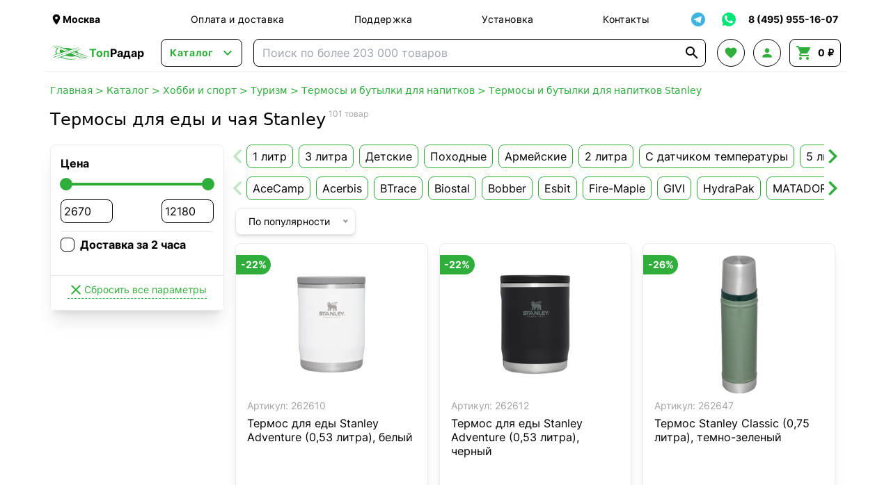

--- FILE ---
content_type: text/html; charset=UTF-8
request_url: https://topradar.ru/category/termosy/brand/stanley/
body_size: 56685
content:
<!doctype html>
<html lang="ru">
<head>
    <meta charset="UTF-8">
        <meta name="viewport" content="width=device-width, initial-scale=1">
    <meta name="google-site-verification" content="ru8tibaIa0RI_bB3TmOlgvxaO-mDA-dTaQ5vVfGAiz8">
    <meta http-equiv="X-UA-Compatible" content="ie=edge">
    <link rel="manifest" href="/manifest.json">
    <title>Термосы для еды и чая Stanley купить по низкой цене в магазине ТопРадар</title>

            <script defer src="/assets/tr/googleAnalytics.js?id=7b4b8e6c1d121fad9ccb56f6ff401967"></script>
        <script defer src="/assets/tr/yaMetrika.js?id=e4d66dd47961020d5ee2d5038e47ed62"></script>
    
        <meta name="description"
          content="В наличии Термосы для еды и чая Стенли более 101+ товаров. Цены от 2670 руб. до 12180 руб. Вы можете купить и другие товары категории Туризм Stanley в интернет-магазине ТопРадар. Быстрая Доставка по Москве и по всей России. Звоните 8 (495) 955-16-07."/>

    <script defer src="/assets/tr/app.js?id=6e300beac299577e9511792f43fbf398"></script>
    <link rel="stylesheet" href="/assets/tr/app.css?id=478b8c31d458d8a3eba858a37d3fb016">

    
    <link rel="preconnect" href="https://api.searchbooster.net" crossorigin/>
<link rel="preconnect" href="https://cdn2.searchbooster.net" crossorigin/>
<link rel="preconnect" href="https://api4.searchbooster.io" crossorigin/>
<link rel="preconnect" href="https://cdn.searchbooster.io" crossorigin/>

<script>
    document.addEventListener('DOMContentLoaded', function() {
        var sbRegionId = '';
        var sbUserId = '';
        var sbSegmentId = '';
        var sbScript = document.createElement('script');
        sbScript.src = 'https://cdn2.searchbooster.net/scripts/widget/52231200-fe16-4315-a039-858687697073/main.js';
        sbScript.setAttribute('data-sb-init-script', 1);
        sbScript.async = true;
        document.body.appendChild(sbScript);
    });
</script>

        </head>
<body class="flex flex-col min-h-screen overflow-x-hidden"
      x-data="{ cart: {...cart, items: [], bonusesSum: undefined, bonusesForWriteOff: undefined}, search: search }">
<div class="schema-org hidden" itemscope itemtype="https://schema.org/Organization">
    <meta itemprop="name" content="ТопРадар">
    <link itemprop="url" href="https://topradar.ru">
    <meta itemprop="telephone" content="8 (495) 955-16-07">
    <meta itemprop="email" content="info@topradar.ru">
    <meta itemprop="logo" content="/assets/tr/images/logo.svg?id=43ed5dd0cb816dcf80846d69ce56d64c">
    <div itemprop="address" itemscope itemtype="https://schema.org/PostalAddress">
        <meta itemprop="streetAddress"
              content="наб. Бережковская, д. 20, стр. 19">
        <meta itemprop="postalCode" content="121087">
        <meta itemprop="addressLocality" content="Москва">
    </div>
</div>
<div class="header-top flex justify-between items-center max-w-6xl w-full mx-auto px-2 pt-2">
    <div class="logo-block-mobile md:hidden">
        <a href="/" class="flex items-center font-bold">
            <img class="w-14 hidden sm:block" src="/assets/tr/images/logo.svg?id=43ed5dd0cb816dcf80846d69ce56d64c" alt="logo">
            <div class="text-2xl sm:text-base"><span class="text-green">Топ</span>Радар</div>
        </a>
    </div>
    <div class="location-block hidden xs:flex mr-5 lg:mr-20 max-w-[200px]">
        <div class="cursor-pointer flex items-center hover:text-green transition-colors"
     @click="$store.locator.openModal()">
    <i class="material-icons md-18 w-[18px]">&#xE0C8;</i>
    <span class="location-name font-bold text-sm" x-text="$store.locator.current?.name"></span>
</div>
    </div>
    <nav class="nav-block grow justify-around text-sm tracking-wide hidden md:flex">
        <a class="hover:text-green transition-colors" href="/auxpage_dostavka/">Оплата и доставка</a>
        <a class="hover:text-green transition-colors" href="/support/">Поддержка</a>
        <a class="hover:text-green transition-colors" href="/auxpage_ustanovka-i-montazh/">Установка</a>
        <a class="hover:text-green transition-colors" href="/auxpage_kontakty/">Контакты</a>
    </nav>
    <div x-data="{ isShowTg: false }" class="flex justify-between items-center text-sm relative">
        <div class="search-booster border border-solid border-black sm:border-none flex items-center justify-center
                w-10 h-10 cursor-pointer hover:bg-gray transition-colors rounded-lg mr-1 sm:hidden">
            <i class="material-icons text-2xl">&#xE8B6;</i>
        </div>
        <div @click="isShowTg = !isShowTg;"
             class="border border-solid border-black sm:border-none flex items-center justify-center w-10 h-10
                    hover:bg-gray transition-colors rounded-lg cursor-pointer">
            <img src="/assets/tr/images/soc-tg.svg?id=0e7a91e5a38839bdd3512e6caea73f20" alt="telegram" class="w-5 h-5">
        </div>
        <div @click.outside="isShowTg = false;" x-transition
             x-show="isShowTg" x-cloak class="absolute top-[40px] bg-white z-50 border-2 border-green
                rounded-lg mt-1 sm:mt-0">
            <a class="whitespace-nowrap hover:bg-gray transition-colors rounded-t-lg w-full p-2 border-b border-gray
                flex items-center" target="_blank" rel="nofollow"
               href="https://t.me/TopRadarOfficial">
                <i class="material-icons text-[20px] mr-1">&#xebc9;</i>
                Наш канал!
            </a>
            <a class="whitespace-nowrap hover:bg-gray transition-colors rounded-b-lg w-full p-2
                flex items-center" target="_blank" rel="nofollow"
               href="https://t.me/TopRadarBot">
                <i class="material-icons text-[20px] mr-1">&#xe0bf;</i>
                Чат с менеджером
            </a>
        </div>
        <a href="https://wa.me/79030176900" target="_blank" rel="nofollow"
           class="border border-solid border-black sm:border-none flex items-center justify-center w-10 h-10
                    hover:bg-gray transition-colors rounded-lg ml-1">
            <img src="/assets/tr/images/soc-wa.svg?id=76d3d7ea69413faaa0da7c6d24eca607" alt="whatsapp" class="w-6 h-6">
        </a>
        <a href="tel:+74959551607"
           class="border border-solid border-black sm:border-none flex items-center justify-center w-10 h-10
                    hover:bg-gray sm:hover:bg-transparent transition-colors rounded-lg ml-1 sm:w-auto">
                <span class="font-bold hover:text-green transition-colors hidden sm:block whitespace-nowrap px-1">
                    8 (495) 955-16-07
                </span>
            <span class="sm:hidden flex items-center">
                <i class="material-icons text-xl text-green">&#xE0B0;</i>
            </span>
        </a>
    </div>
</div>
<header class="header-main h-14 w-full flex justify-between items-center
    max-w-6xl mx-auto px-2 bg-white sticky top-0 z-30 border-b border-b-gray">
    <div class="logo-block mr-6 hidden md:block">
        <a href="/" class="flex items-center font-bold">
            <img class="w-14" src="/assets/tr/images/logo.svg?id=43ed5dd0cb816dcf80846d69ce56d64c" alt="logo">
            <div><span class="text-green">Топ</span>Радар</div>
        </a>
    </div>
    <div x-data="headerCatalog" data-init-category-id="7">
    <div class="catalog-button-block mr-4">
        <button @click="isOpen = !isOpen"
                class="border border-solid border-black transition-colors
                rounded-lg text-green flex items-center px-3 h-10 hover:bg-gray">
            <span class="text-sm font-bold mr-2 tracking-wider">Каталог</span>
            <i class="material-icons w-5 text-2xl">&#xE5CF;</i>
        </button>
    </div>
    <div x-show="isOpen" x-transition x-cloak @click.outside="isOpen = false"
         class="absolute bg-white shadow-xl z-50 w-full left-0 right-0 top-full border border-gray
         justify-stretch rounded-lg">
        <div class="md:flex">
            <div class="md:w-[280px] pt-2 md:pt-3 overflow-y-auto max-h-[calc(100vh-110px)]">
                                    <div x-data="{isMobileOpenCategory: 0 === 0}"
                         :class="desktopCatId === 7 ? 'md:bg-gray' : ''"
                         class="p-3 root-category-block">
                        <a @mouseenter="desktopCatId = 7"
                           @click.prevent="isMobileOpenCategory = !isMobileOpenCategory"
                           class="flex items-center md:cursor-default"
                           href="https://topradar.ru/category/avtoprinadlezhnosti/">
                        <span class="mr-3">
                            <img class="w-[20px] h-[20px]"
                                 src="https://topradar.ru/upload/uf/47f/47f5f8bb5f8e9833be144a6d7739dfd3.svg"
                                 alt="category image" loading="lazy">
                        </span>
                            <div class="flex items-center font-bold md:font-normal">
                                Автотовары
                                <i class="material-icons text-md md:hidden"
                                   x-text="isMobileOpenCategory ? '&#xE5CE;' : '&#xE5CF;'"></i>
                            </div>
                        </a>
                        <div x-cloak x-show="isMobileOpenCategory" class="ml-4 md:!hidden">
                                                            <div x-data="{isMobileOpenSubCategory: false}" class="my-4">
                                                                            <div class="flex items-center leading-4">
                                            <a @click.prevent="isMobileOpenSubCategory = !isMobileOpenSubCategory"
                                               href="https://topradar.ru/category/electronika/">
                                                <div class="flex items-center justify-start">
                                                    <span class="mr-1">Автоэлектроника</span>
                                                    <i class="material-icons text-sm"
                                                       x-text="isMobileOpenSubCategory ? '&#xE5CE;' : '&#xE5CF;'"></i>
                                                </div>
                                            </a>
                                        </div>
                                        <div x-cloak x-show="isMobileOpenSubCategory" class="ml-4">
                                                                                            <div class="my-2">
                                                    <a href="https://topradar.ru/category/avtomobilnye-videoregistratory/">
                                                        Видеорегистраторы
                                                    </a>
                                                </div>
                                                                                            <div class="my-2">
                                                    <a href="https://topradar.ru/category/antiradary-radar-detektory-_ar/">
                                                        Радар-детекторы
                                                    </a>
                                                </div>
                                                                                            <div class="my-2">
                                                    <a href="https://topradar.ru/category/radar-detectori-s-videoregistratorom/">
                                                        Комбо-устройства
                                                    </a>
                                                </div>
                                                                                            <div class="my-2">
                                                    <a href="https://topradar.ru/category/gps-navigatory/">
                                                        GPS-навигаторы
                                                    </a>
                                                </div>
                                                                                            <div class="my-2">
                                                    <a href="https://topradar.ru/category/pusko-zarjadnye-ustrojstva/">
                                                        Пуско-зарядные и зарядные устройства
                                                    </a>
                                                </div>
                                                                                            <div class="my-2">
                                                    <a href="https://topradar.ru/category/tolshinomery-lakokrasochnye/">
                                                        Толщиномеры
                                                    </a>
                                                </div>
                                                                                            <div class="my-2">
                                                    <a href="https://topradar.ru/category/invertory/">
                                                        Преобразователи напряжения
                                                    </a>
                                                </div>
                                                                                            <div class="my-2">
                                                    <a href="https://topradar.ru/category/prochee/">
                                                        Прочее
                                                    </a>
                                                </div>
                                                                                    </div>
                                                                    </div>
                                                            <div x-data="{isMobileOpenSubCategory: false}" class="my-4">
                                                                            <div class="flex items-center leading-4">
                                            <a @click.prevent="isMobileOpenSubCategory = !isMobileOpenSubCategory"
                                               href="https://topradar.ru/category/avtomobilnaja-elektronika/">
                                                <div class="flex items-center justify-start">
                                                    <span class="mr-1">Видео и звук</span>
                                                    <i class="material-icons text-sm"
                                                       x-text="isMobileOpenSubCategory ? '&#xE5CE;' : '&#xE5CF;'"></i>
                                                </div>
                                            </a>
                                        </div>
                                        <div x-cloak x-show="isMobileOpenSubCategory" class="ml-4">
                                                                                            <div class="my-2">
                                                    <a href="https://topradar.ru/category/shtatnye-golovnye-ustrojstva-i-avtomagnitoly/">
                                                        Штатные магнитолы
                                                    </a>
                                                </div>
                                                                                            <div class="my-2">
                                                    <a href="https://topradar.ru/category/navesnye-monitory-na-podgolovnik/">
                                                        Навесные мониторы
                                                    </a>
                                                </div>
                                                                                            <div class="my-2">
                                                    <a href="https://topradar.ru/category/lcd-dvd/">
                                                        Потолочные мониторы
                                                    </a>
                                                </div>
                                                                                            <div class="my-2">
                                                    <a href="https://topradar.ru/category/dvd-podgolovniki-s-monitorami/">
                                                        Подголовники с монитором
                                                    </a>
                                                </div>
                                                                                            <div class="my-2">
                                                    <a href="https://topradar.ru/category/perehodnye-ramki/">
                                                        Переходные рамки
                                                    </a>
                                                </div>
                                                                                            <div class="my-2">
                                                    <a href="https://topradar.ru/category/avtomobilnye-televizory/">
                                                        Телевизоры автомобильные
                                                    </a>
                                                </div>
                                                                                            <div class="my-2">
                                                    <a href="https://topradar.ru/category/avtomobilnye-tv-tjunery/">
                                                        Автомобильные тв тюнеры
                                                    </a>
                                                </div>
                                                                                            <div class="my-2">
                                                    <a href="https://topradar.ru/category/aksessuary/">
                                                        Беспроводные автомобильные наушники
                                                    </a>
                                                </div>
                                                                                    </div>
                                                                    </div>
                                                            <div x-data="{isMobileOpenSubCategory: false}" class="my-4">
                                                                            <div class="flex items-center leading-4">
                                            <a @click.prevent="isMobileOpenSubCategory = !isMobileOpenSubCategory"
                                               href="https://topradar.ru/category/protivougonnye-ustroystva/">
                                                <div class="flex items-center justify-start">
                                                    <span class="mr-1">Противоугонные устройства</span>
                                                    <i class="material-icons text-sm"
                                                       x-text="isMobileOpenSubCategory ? '&#xE5CE;' : '&#xE5CF;'"></i>
                                                </div>
                                            </a>
                                        </div>
                                        <div x-cloak x-show="isMobileOpenSubCategory" class="ml-4">
                                                                                            <div class="my-2">
                                                    <a href="https://topradar.ru/category/avtomobilnye-signalizacii/">
                                                        Автосигнализации
                                                    </a>
                                                </div>
                                                                                            <div class="my-2">
                                                    <a href="https://topradar.ru/category/immobilajzery/">
                                                        Иммобилайзеры
                                                    </a>
                                                </div>
                                                                                    </div>
                                                                    </div>
                                                            <div x-data="{isMobileOpenSubCategory: false}" class="my-4">
                                                                            <div class="flex items-center leading-4">
                                            <a @click.prevent="isMobileOpenSubCategory = !isMobileOpenSubCategory"
                                               href="https://topradar.ru/category/sistemy-parkovki/">
                                                <div class="flex items-center justify-start">
                                                    <span class="mr-1">Парковка</span>
                                                    <i class="material-icons text-sm"
                                                       x-text="isMobileOpenSubCategory ? '&#xE5CE;' : '&#xE5CF;'"></i>
                                                </div>
                                            </a>
                                        </div>
                                        <div x-cloak x-show="isMobileOpenSubCategory" class="ml-4">
                                                                                            <div class="my-2">
                                                    <a href="https://topradar.ru/category/avtomobilnye-kamery/">
                                                        Камеры заднего вида
                                                    </a>
                                                </div>
                                                                                            <div class="my-2">
                                                    <a href="https://topradar.ru/category/parktroniki/">
                                                        Парктроники
                                                    </a>
                                                </div>
                                                                                            <div class="my-2">
                                                    <a href="https://topradar.ru/category/zerkala-s-monitorom/">
                                                        Зеркала с монитором
                                                    </a>
                                                </div>
                                                                                            <div class="my-2">
                                                    <a href="https://topradar.ru/category/avtomobilnyj-monitor/">
                                                        Парковочные мониторы
                                                    </a>
                                                </div>
                                                                                    </div>
                                                                    </div>
                                                            <div x-data="{isMobileOpenSubCategory: false}" class="my-4">
                                                                            <div class="flex items-center leading-4">
                                            <a @click.prevent="isMobileOpenSubCategory = !isMobileOpenSubCategory"
                                               href="https://topradar.ru/category/obsluzhivanie-i-ukhod/">
                                                <div class="flex items-center justify-start">
                                                    <span class="mr-1">Обслуживание и уход</span>
                                                    <i class="material-icons text-sm"
                                                       x-text="isMobileOpenSubCategory ? '&#xE5CE;' : '&#xE5CF;'"></i>
                                                </div>
                                            </a>
                                        </div>
                                        <div x-cloak x-show="isMobileOpenSubCategory" class="ml-4">
                                                                                            <div class="my-2">
                                                    <a href="https://topradar.ru/category/avtohimija/">
                                                        Автохимия
                                                    </a>
                                                </div>
                                                                                            <div class="my-2">
                                                    <a href="https://topradar.ru/category/avtozapchasti/">
                                                        Автозапчасти
                                                    </a>
                                                </div>
                                                                                    </div>
                                                                    </div>
                                                            <div x-data="{isMobileOpenSubCategory: false}" class="my-4">
                                                                            <div class="flex items-center leading-4">
                                            <a @click.prevent="isMobileOpenSubCategory = !isMobileOpenSubCategory"
                                               href="https://topradar.ru/category/klimat-v-dorogu/">
                                                <div class="flex items-center justify-start">
                                                    <span class="mr-1">Климат в дорогу</span>
                                                    <i class="material-icons text-sm"
                                                       x-text="isMobileOpenSubCategory ? '&#xE5CE;' : '&#xE5CF;'"></i>
                                                </div>
                                            </a>
                                        </div>
                                        <div x-cloak x-show="isMobileOpenSubCategory" class="ml-4">
                                                                                            <div class="my-2">
                                                    <a href="https://topradar.ru/category/aksessuary-dlja-avtoholodilnikov/">
                                                        Аксессуары
                                                    </a>
                                                </div>
                                                                                            <div class="my-2">
                                                    <a href="https://topradar.ru/category/avtomobilnye-holodilniki/">
                                                        Автохолодильники
                                                    </a>
                                                </div>
                                                                                            <div class="my-2">
                                                    <a href="https://topradar.ru/category/izotermicheskie-konteynery/">
                                                        Изотермические контейнеры и сумки
                                                    </a>
                                                </div>
                                                                                    </div>
                                                                    </div>
                                                            <div x-data="{isMobileOpenSubCategory: false}" class="my-4">
                                                                            <div class="flex items-center leading-4">
                                            <a @click.prevent="isMobileOpenSubCategory = !isMobileOpenSubCategory"
                                               href="https://topradar.ru/category/avtoaksessuary/">
                                                <div class="flex items-center justify-start">
                                                    <span class="mr-1">Аксессуары</span>
                                                    <i class="material-icons text-sm"
                                                       x-text="isMobileOpenSubCategory ? '&#xE5CE;' : '&#xE5CF;'"></i>
                                                </div>
                                            </a>
                                        </div>
                                        <div x-cloak x-show="isMobileOpenSubCategory" class="ml-4">
                                                                                            <div class="my-2">
                                                    <a href="https://topradar.ru/category/nakidki-s-podogrevom/">
                                                        Чехлы и накидки на сиденья
                                                    </a>
                                                </div>
                                                                                            <div class="my-2">
                                                    <a href="https://topradar.ru/category/avtomobilnye-kovriki/">
                                                        Коврики автомобильные
                                                    </a>
                                                </div>
                                                                                            <div class="my-2">
                                                    <a href="https://topradar.ru/category/avtokonditsionery/">
                                                        Автокондиционеры
                                                    </a>
                                                </div>
                                                                                            <div class="my-2">
                                                    <a href="https://topradar.ru/category/avtokompressory/">
                                                        Компрессоры автомобильные
                                                    </a>
                                                </div>
                                                                                            <div class="my-2">
                                                    <a href="https://topradar.ru/category/avtochehly/">
                                                        Тенты для автомобиля
                                                    </a>
                                                </div>
                                                                                            <div class="my-2">
                                                    <a href="https://topradar.ru/category/datchiki-davlenija/">
                                                        Система контроля давления в шинах
                                                    </a>
                                                </div>
                                                                                            <div class="my-2">
                                                    <a href="https://topradar.ru/category/organajzery/">
                                                        Органайзеры для автомобиля
                                                    </a>
                                                </div>
                                                                                            <div class="my-2">
                                                    <a href="https://topradar.ru/category/minimojki/">
                                                        Минимойки
                                                    </a>
                                                </div>
                                                                                            <div class="my-2">
                                                    <a href="https://topradar.ru/category/elektricheskie-nasosy/">
                                                        Насосы для топлива
                                                    </a>
                                                </div>
                                                                                            <div class="my-2">
                                                    <a href="https://topradar.ru/category/raznoe/">
                                                        Разное
                                                    </a>
                                                </div>
                                                                                            <div class="my-2">
                                                    <a href="https://topradar.ru/category/manometry/">
                                                        Манометры
                                                    </a>
                                                </div>
                                                                                            <div class="my-2">
                                                    <a href="https://topradar.ru/category/avtomobilnye-chayniki-i-kofevarki/">
                                                        Автомобильные чайники и кофеварки
                                                    </a>
                                                </div>
                                                                                            <div class="my-2">
                                                    <a href="https://topradar.ru/category/alkotestery/">
                                                        Алкотестеры бытовые
                                                    </a>
                                                </div>
                                                                                            <div class="my-2">
                                                    <a href="https://topradar.ru/category/avtomobilnye_pylesosy/">
                                                        Автомобильные пылесосы
                                                    </a>
                                                </div>
                                                                                            <div class="my-2">
                                                    <a href="https://topradar.ru/category/obogrevateli/">
                                                        Обогреватели салона
                                                    </a>
                                                </div>
                                                                                            <div class="my-2">
                                                    <a href="https://topradar.ru/category/fary-i-prozhektory/">
                                                        Автосвет
                                                    </a>
                                                </div>
                                                                                            <div class="my-2">
                                                    <a href="https://topradar.ru/category/avtomobilnye-bryzgoviki/">
                                                        Автомобильные брызговики
                                                    </a>
                                                </div>
                                                                                            <div class="my-2">
                                                    <a href="https://topradar.ru/category/domkraty/">
                                                        Домкраты
                                                    </a>
                                                </div>
                                                                                            <div class="my-2">
                                                    <a href="https://topradar.ru/category/kreplenija-dlja-velosipeda-na-avtomobil/">
                                                        Крепления для велосипеда на автомобиль
                                                    </a>
                                                </div>
                                                                                            <div class="my-2">
                                                    <a href="https://topradar.ru/category/bagazhniki-boksy-na-kryshu-avtomobilja/">
                                                        Багажники боксы на крышу автомобиля
                                                    </a>
                                                </div>
                                                                                            <div class="my-2">
                                                    <a href="https://topradar.ru/category/tsifrovye-testery/">
                                                        Цифровые тестеры
                                                    </a>
                                                </div>
                                                                                    </div>
                                                                    </div>
                                                            <div x-data="{isMobileOpenSubCategory: false}" class="my-4">
                                                                            <div class="flex items-center leading-4">
                                            <a @click.prevent="isMobileOpenSubCategory = !isMobileOpenSubCategory"
                                               href="https://topradar.ru/category/tovary-dlya-mototekhniki-motoekipirovka/">
                                                <div class="flex items-center justify-start">
                                                    <span class="mr-1">Мототехника и мотоэкипировка</span>
                                                    <i class="material-icons text-sm"
                                                       x-text="isMobileOpenSubCategory ? '&#xE5CE;' : '&#xE5CF;'"></i>
                                                </div>
                                            </a>
                                        </div>
                                        <div x-cloak x-show="isMobileOpenSubCategory" class="ml-4">
                                                                                            <div class="my-2">
                                                    <a href="https://topradar.ru/category/motogarnitura-dlja-shlema/">
                                                        Мотогарнитуры
                                                    </a>
                                                </div>
                                                                                            <div class="my-2">
                                                    <a href="https://topradar.ru/category/muzyka-na-motocikl-i-kvadrocikl/">
                                                        Музыка для мотоцикла и квадроцикла
                                                    </a>
                                                </div>
                                                                                            <div class="my-2">
                                                    <a href="https://topradar.ru/category/tenty-chekhly-dlya-mototsiklov/">
                                                        Тенты-чехлы для мотоциклов
                                                    </a>
                                                </div>
                                                                                            <div class="my-2">
                                                    <a href="https://topradar.ru/category/motokofry-i-sumki/">
                                                        Мотокофры и сумки
                                                    </a>
                                                </div>
                                                                                            <div class="my-2">
                                                    <a href="https://topradar.ru/category/vetrovye-stekla/">
                                                        Ветровые стекла
                                                    </a>
                                                </div>
                                                                                            <div class="my-2">
                                                    <a href="https://topradar.ru/category/krepezhi-i-motoaksessuary/">
                                                        Крепежи и мотоаксессуары
                                                    </a>
                                                </div>
                                                                                            <div class="my-2">
                                                    <a href="https://topradar.ru/category/motoshlemy/">
                                                        Мотошлемы
                                                    </a>
                                                </div>
                                                                                            <div class="my-2">
                                                    <a href="https://topradar.ru/category/motoekiperovka/">
                                                        Мотоэкипировка
                                                    </a>
                                                </div>
                                                                                            <div class="my-2">
                                                    <a href="https://topradar.ru/category/motoboty-moto-botinki-krosovki-dlya-motocikla-motocikletnaya-obuv/">
                                                        Мотоботы
                                                    </a>
                                                </div>
                                                                                            <div class="my-2">
                                                    <a href="https://topradar.ru/category/zapchasti-i-rashodniki-dlya-motociklov-i-skuterov/">
                                                        Запчасти и расходники для мотоциклов и скутеров
                                                    </a>
                                                </div>
                                                                                            <div class="my-2">
                                                    <a href="https://topradar.ru/category/motoperchatki-motocikletnye/">
                                                        Мотоперчатки
                                                    </a>
                                                </div>
                                                                                            <div class="my-2">
                                                    <a href="https://topradar.ru/category/motokurtki/">
                                                        Мотокуртки
                                                    </a>
                                                </div>
                                                                                            <div class="my-2">
                                                    <a href="https://topradar.ru/category/motoshtany/">
                                                        Мотоштаны
                                                    </a>
                                                </div>
                                                                                    </div>
                                                                    </div>
                                                    </div>
                    </div>
                                    <div x-data="{isMobileOpenCategory: 1 === 0}"
                         :class="desktopCatId === 19 ? 'md:bg-gray' : ''"
                         class="p-3 root-category-block">
                        <a @mouseenter="desktopCatId = 19"
                           @click.prevent="isMobileOpenCategory = !isMobileOpenCategory"
                           class="flex items-center md:cursor-default"
                           href="https://topradar.ru/category/sport-i-zdorove/">
                        <span class="mr-3">
                            <img class="w-[20px] h-[20px]"
                                 src="https://topradar.ru/upload/uf/240/240fa2f5650d087f1bac8bc01cf9587b.svg"
                                 alt="category image" loading="lazy">
                        </span>
                            <div class="flex items-center font-bold md:font-normal">
                                Хобби и спорт
                                <i class="material-icons text-md md:hidden"
                                   x-text="isMobileOpenCategory ? '&#xE5CE;' : '&#xE5CF;'"></i>
                            </div>
                        </a>
                        <div x-cloak x-show="isMobileOpenCategory" class="ml-4 md:!hidden">
                                                            <div x-data="{isMobileOpenSubCategory: false}" class="my-4">
                                                                            <div class="flex items-center leading-4">
                                            <a @click.prevent="isMobileOpenSubCategory = !isMobileOpenSubCategory"
                                               href="https://topradar.ru/category/metalloiskateli-i-aksessuary/">
                                                <div class="flex items-center justify-start">
                                                    <span class="mr-1">Металлоискатели и аксессуары</span>
                                                    <i class="material-icons text-sm"
                                                       x-text="isMobileOpenSubCategory ? '&#xE5CE;' : '&#xE5CF;'"></i>
                                                </div>
                                            </a>
                                        </div>
                                        <div x-cloak x-show="isMobileOpenSubCategory" class="ml-4">
                                                                                            <div class="my-2">
                                                    <a href="https://topradar.ru/category/metalloiskateli/">
                                                        Металлоискатели
                                                    </a>
                                                </div>
                                                                                            <div class="my-2">
                                                    <a href="https://topradar.ru/category/katushki-dlja-metalloiskatelej/">
                                                        Катушки
                                                    </a>
                                                </div>
                                                                                            <div class="my-2">
                                                    <a href="https://topradar.ru/category/pinpointery/">
                                                        Пинпоинтеры
                                                    </a>
                                                </div>
                                                                                            <div class="my-2">
                                                    <a href="https://topradar.ru/category/ruchnye-dosmotrovye-metallodetektory/">
                                                        Ручные досмотровые металлодетекторы
                                                    </a>
                                                </div>
                                                                                            <div class="my-2">
                                                    <a href="https://topradar.ru/category/poiskovye-magnity/">
                                                        Поисковые магниты
                                                    </a>
                                                </div>
                                                                                    </div>
                                                                    </div>
                                                            <div x-data="{isMobileOpenSubCategory: false}" class="my-4">
                                                                            <div class="flex items-center leading-4">
                                            <a @click.prevent="isMobileOpenSubCategory = !isMobileOpenSubCategory"
                                               href="https://topradar.ru/category/racii/">
                                                <div class="flex items-center justify-start">
                                                    <span class="mr-1">Рации</span>
                                                    <i class="material-icons text-sm"
                                                       x-text="isMobileOpenSubCategory ? '&#xE5CE;' : '&#xE5CF;'"></i>
                                                </div>
                                            </a>
                                        </div>
                                        <div x-cloak x-show="isMobileOpenSubCategory" class="ml-4">
                                                                                            <div class="my-2">
                                                    <a href="https://topradar.ru/category/portativnye-racii/">
                                                        Портативные радиостанции
                                                    </a>
                                                </div>
                                                                                            <div class="my-2">
                                                    <a href="https://topradar.ru/category/avtomobilnye-radiostancii-cb-diapazona-ci-bi/">
                                                        Автомобильные радиостанции
                                                    </a>
                                                </div>
                                                                                            <div class="my-2">
                                                    <a href="https://topradar.ru/category/professionalnye-racii/">
                                                        Профессиональные
                                                    </a>
                                                </div>
                                                                                            <div class="my-2">
                                                    <a href="https://topradar.ru/category/portativnye-radiostancii-i-racii-lpdpmr/">
                                                        Любительские
                                                    </a>
                                                </div>
                                                                                            <div class="my-2">
                                                    <a href="https://topradar.ru/category/racii-po-naznacheniju/">
                                                        По назначению
                                                    </a>
                                                </div>
                                                                                            <div class="my-2">
                                                    <a href="https://topradar.ru/category/avtomobilnye-antenny/">
                                                        Автомобильные антенны
                                                    </a>
                                                </div>
                                                                                    </div>
                                                                    </div>
                                                            <div x-data="{isMobileOpenSubCategory: false}" class="my-4">
                                                                            <div class="flex items-center leading-4">
                                            <a @click.prevent="isMobileOpenSubCategory = !isMobileOpenSubCategory"
                                               href="https://topradar.ru/category/elektronika/">
                                                <div class="flex items-center justify-start">
                                                    <span class="mr-1">Оптические приборы</span>
                                                    <i class="material-icons text-sm"
                                                       x-text="isMobileOpenSubCategory ? '&#xE5CE;' : '&#xE5CF;'"></i>
                                                </div>
                                            </a>
                                        </div>
                                        <div x-cloak x-show="isMobileOpenSubCategory" class="ml-4">
                                                                                            <div class="my-2">
                                                    <a href="https://topradar.ru/category/teleskop/">
                                                        Телескопы
                                                    </a>
                                                </div>
                                                                                            <div class="my-2">
                                                    <a href="https://topradar.ru/category/astroplanetarii/">
                                                        Астропланетарии
                                                    </a>
                                                </div>
                                                                                            <div class="my-2">
                                                    <a href="https://topradar.ru/category/mikroskopy/">
                                                        Микроскопы
                                                    </a>
                                                </div>
                                                                                            <div class="my-2">
                                                    <a href="https://topradar.ru/category/detskie-mikroskopy-i-teleskopy/">
                                                        Детские микроскопы и телескопы
                                                    </a>
                                                </div>
                                                                                            <div class="my-2">
                                                    <a href="https://topradar.ru/category/teatralnye-binokli/">
                                                        Театральные бинокли
                                                    </a>
                                                </div>
                                                                                            <div class="my-2">
                                                    <a href="https://topradar.ru/category/lupy/">
                                                        Лупы
                                                    </a>
                                                </div>
                                                                                            <div class="my-2">
                                                    <a href="https://topradar.ru/category/monokulyary-i-zritelnye-truby/">
                                                        Монокуляры и зрительные трубы
                                                    </a>
                                                </div>
                                                                                            <div class="my-2">
                                                    <a href="https://topradar.ru/category/cifrovye-binokli/">
                                                        Цифровые бинокли
                                                    </a>
                                                </div>
                                                                                            <div class="my-2">
                                                    <a href="https://topradar.ru/category/binokli/">
                                                        Оптические бинокли
                                                    </a>
                                                </div>
                                                                                            <div class="my-2">
                                                    <a href="https://topradar.ru/category/fotooborudovanie/">
                                                        Фотооборудование
                                                    </a>
                                                </div>
                                                                                    </div>
                                                                    </div>
                                                            <div x-data="{isMobileOpenSubCategory: false}" class="my-4">
                                                                            <div class="flex items-center leading-4">
                                            <a @click.prevent="isMobileOpenSubCategory = !isMobileOpenSubCategory"
                                               href="https://topradar.ru/category/tovary-dlja-rybalki/">
                                                <div class="flex items-center justify-start">
                                                    <span class="mr-1">Рыбалка</span>
                                                    <i class="material-icons text-sm"
                                                       x-text="isMobileOpenSubCategory ? '&#xE5CE;' : '&#xE5CF;'"></i>
                                                </div>
                                            </a>
                                        </div>
                                        <div x-cloak x-show="isMobileOpenSubCategory" class="ml-4">
                                                                                            <div class="my-2">
                                                    <a href="https://topradar.ru/category/udilishhe/">
                                                        Удилища
                                                    </a>
                                                </div>
                                                                                            <div class="my-2">
                                                    <a href="https://topradar.ru/category/rybolovnye-katushki/">
                                                        Катушки
                                                    </a>
                                                </div>
                                                                                            <div class="my-2">
                                                    <a href="https://topradar.ru/category/podvodnye-kamery/">
                                                        Подводные камеры
                                                    </a>
                                                </div>
                                                                                            <div class="my-2">
                                                    <a href="https://topradar.ru/category/palatki/">
                                                        Палатки для рыбалки
                                                    </a>
                                                </div>
                                                                                            <div class="my-2">
                                                    <a href="https://topradar.ru/category/rybolovnye-snasti/">
                                                        Рыболовные снасти
                                                    </a>
                                                </div>
                                                                                            <div class="my-2">
                                                    <a href="https://topradar.ru/category/aksessuary-dlja-rybalki/">
                                                        Рыболовные аксессуары
                                                    </a>
                                                </div>
                                                                                            <div class="my-2">
                                                    <a href="https://topradar.ru/category/ledobury/">
                                                        Ледобуры для рыбалки
                                                    </a>
                                                </div>
                                                                                            <div class="my-2">
                                                    <a href="https://topradar.ru/category/lodki/">
                                                        Лодки
                                                    </a>
                                                </div>
                                                                                            <div class="my-2">
                                                    <a href="https://topradar.ru/category/ekholoty/">
                                                        Эхолоты
                                                    </a>
                                                </div>
                                                                                            <div class="my-2">
                                                    <a href="https://topradar.ru/category/oborudovanie-dlya-lodok-i-katerov/">
                                                        Оборудование для лодок и катеров
                                                    </a>
                                                </div>
                                                                                            <div class="my-2">
                                                    <a href="https://topradar.ru/category/eholoty-s-kartplotterom/">
                                                        Картплоттеры
                                                    </a>
                                                </div>
                                                                                    </div>
                                                                    </div>
                                                            <div x-data="{isMobileOpenSubCategory: false}" class="my-4">
                                                                            <div class="flex items-center leading-4">
                                            <a @click.prevent="isMobileOpenSubCategory = !isMobileOpenSubCategory"
                                               href="https://topradar.ru/category/okhota/">
                                                <div class="flex items-center justify-start">
                                                    <span class="mr-1">Охота</span>
                                                    <i class="material-icons text-sm"
                                                       x-text="isMobileOpenSubCategory ? '&#xE5CE;' : '&#xE5CF;'"></i>
                                                </div>
                                            </a>
                                        </div>
                                        <div x-cloak x-show="isMobileOpenSubCategory" class="ml-4">
                                                                                            <div class="my-2">
                                                    <a href="https://topradar.ru/category/fotolovushki/">
                                                        Фотоловушки
                                                    </a>
                                                </div>
                                                                                            <div class="my-2">
                                                    <a href="https://topradar.ru/category/pribory-nochnogo-videnija/">
                                                        Приборы ночного видения
                                                    </a>
                                                </div>
                                                                                            <div class="my-2">
                                                    <a href="https://topradar.ru/category/mobilnyj-teplovizor-/">
                                                        Тепловизоры портативные
                                                    </a>
                                                </div>
                                                                                            <div class="my-2">
                                                    <a href="https://topradar.ru/category/kollimatornye-pritsely/">
                                                        Коллиматорные прицелы
                                                    </a>
                                                </div>
                                                                                            <div class="my-2">
                                                    <a href="https://topradar.ru/category/binokol-teplovizor/">
                                                        Тепловизионнные бинокли
                                                    </a>
                                                </div>
                                                                                            <div class="my-2">
                                                    <a href="https://topradar.ru/category/opticheskie_pricely/">
                                                        Оптические прицелы
                                                    </a>
                                                </div>
                                                                                            <div class="my-2">
                                                    <a href="https://topradar.ru/category/pritsel-teplovizor/">
                                                        Тепловизионные прицелы
                                                    </a>
                                                </div>
                                                                                            <div class="my-2">
                                                    <a href="https://topradar.ru/category/monokuljar-telovizor/">
                                                        Тепловизионные монокуляры
                                                    </a>
                                                </div>
                                                                                            <div class="my-2">
                                                    <a href="https://topradar.ru/category/lazernye-dalnomery/">
                                                        Лазерные дальномеры
                                                    </a>
                                                </div>
                                                                                            <div class="my-2">
                                                    <a href="https://topradar.ru/category/podstvolnye-fonari/">
                                                        Подствольные фонари
                                                    </a>
                                                </div>
                                                                                            <div class="my-2">
                                                    <a href="https://topradar.ru/category/podstvolnye-kamery/">
                                                        Подствольные камеры
                                                    </a>
                                                </div>
                                                                                            <div class="my-2">
                                                    <a href="https://topradar.ru/category/dressirovka-sobak/">
                                                        Дрессировка собак
                                                    </a>
                                                </div>
                                                                                            <div class="my-2">
                                                    <a href="https://topradar.ru/category/krepleniya-dlya-pritselov/">
                                                        Крепления для прицелов и тюнинг
                                                    </a>
                                                </div>
                                                                                            <div class="my-2">
                                                    <a href="https://topradar.ru/category/luki-arbalety-rogatki/">
                                                        Луки, арбалеты, рогатки
                                                    </a>
                                                </div>
                                                                                            <div class="my-2">
                                                    <a href="https://topradar.ru/category/keysy-i-chekhly-dlya-oruzhiya-i-patronov/">
                                                        Кейсы и чехлы для оружия и патронов
                                                    </a>
                                                </div>
                                                                                            <div class="my-2">
                                                    <a href="https://topradar.ru/category/pricely-nochnogo-videniya/">
                                                        Прицелы ночного видения
                                                    </a>
                                                </div>
                                                                                    </div>
                                                                    </div>
                                                            <div x-data="{isMobileOpenSubCategory: false}" class="my-4">
                                                                            <div class="flex items-center leading-4">
                                            <a @click.prevent="isMobileOpenSubCategory = !isMobileOpenSubCategory"
                                               href="https://topradar.ru/category/turizm/">
                                                <div class="flex items-center justify-start">
                                                    <span class="mr-1">Туризм</span>
                                                    <i class="material-icons text-sm"
                                                       x-text="isMobileOpenSubCategory ? '&#xE5CE;' : '&#xE5CF;'"></i>
                                                </div>
                                            </a>
                                        </div>
                                        <div x-cloak x-show="isMobileOpenSubCategory" class="ml-4">
                                                                                            <div class="my-2">
                                                    <a href="https://topradar.ru/category/multituly/">
                                                        Мультитулы
                                                    </a>
                                                </div>
                                                                                            <div class="my-2">
                                                    <a href="https://topradar.ru/category/termosy/">
                                                        Термосы и бутылки для напитков
                                                    </a>
                                                </div>
                                                                                            <div class="my-2">
                                                    <a href="https://topradar.ru/category/kempingovaja_mebel/">
                                                        Всё для кемпинга
                                                    </a>
                                                </div>
                                                                                            <div class="my-2">
                                                    <a href="https://topradar.ru/category/jekipirovka-dlja-rybalki/">
                                                        Одежда и экипировка
                                                    </a>
                                                </div>
                                                                                            <div class="my-2">
                                                    <a href="https://topradar.ru/category/palatki-turisticheskie/">
                                                        Туристические палатки
                                                    </a>
                                                </div>
                                                                                            <div class="my-2">
                                                    <a href="https://topradar.ru/category/turisticheskie-nozhi/">
                                                        Туристические ножи
                                                    </a>
                                                </div>
                                                                                            <div class="my-2">
                                                    <a href="https://topradar.ru/category/kempingovaya-mebel/">
                                                        Кемпинговая мебель
                                                    </a>
                                                </div>
                                                                                    </div>
                                                                    </div>
                                                            <div x-data="{isMobileOpenSubCategory: false}" class="my-4">
                                                                            <div class="flex items-center leading-4">
                                            <a @click.prevent="isMobileOpenSubCategory = !isMobileOpenSubCategory"
                                               href="https://topradar.ru/category/sportivnyy-inventar/">
                                                <div class="flex items-center justify-start">
                                                    <span class="mr-1">Спортивный инвентарь</span>
                                                    <i class="material-icons text-sm"
                                                       x-text="isMobileOpenSubCategory ? '&#xE5CE;' : '&#xE5CF;'"></i>
                                                </div>
                                            </a>
                                        </div>
                                        <div x-cloak x-show="isMobileOpenSubCategory" class="ml-4">
                                                                                            <div class="my-2">
                                                    <a href="https://topradar.ru/category/begovye-dorozhki/">
                                                        Беговые дорожки
                                                    </a>
                                                </div>
                                                                                            <div class="my-2">
                                                    <a href="https://topradar.ru/category/trenazhery/">
                                                        Тренажеры
                                                    </a>
                                                </div>
                                                                                            <div class="my-2">
                                                    <a href="https://topradar.ru/category/batuty/">
                                                        Батуты
                                                    </a>
                                                </div>
                                                                                            <div class="my-2">
                                                    <a href="https://topradar.ru/category/sap-bordy/">
                                                        САП-борды
                                                    </a>
                                                </div>
                                                                                            <div class="my-2">
                                                    <a href="https://topradar.ru/category/sportivnye-igry/">
                                                        Спортивные игры
                                                    </a>
                                                </div>
                                                                                            <div class="my-2">
                                                    <a href="https://topradar.ru/category/vodnyy-sport/">
                                                        Водный спорт
                                                    </a>
                                                </div>
                                                                                            <div class="my-2">
                                                    <a href="https://topradar.ru/category/svobodnye-vesa/">
                                                        Свободные веса
                                                    </a>
                                                </div>
                                                                                    </div>
                                                                    </div>
                                                            <div x-data="{isMobileOpenSubCategory: false}" class="my-4">
                                                                            <div class="flex items-center leading-4">
                                            <a @click.prevent="isMobileOpenSubCategory = !isMobileOpenSubCategory"
                                               href="https://topradar.ru/category/oborudovanie-dlya-foto-i-videosemki/">
                                                <div class="flex items-center justify-start">
                                                    <span class="mr-1">Оборудование для фото и видеосъемки</span>
                                                    <i class="material-icons text-sm"
                                                       x-text="isMobileOpenSubCategory ? '&#xE5CE;' : '&#xE5CF;'"></i>
                                                </div>
                                            </a>
                                        </div>
                                        <div x-cloak x-show="isMobileOpenSubCategory" class="ml-4">
                                                                                            <div class="my-2">
                                                    <a href="https://topradar.ru/category/stoyki-i-sistemy-krepleniya/">
                                                        Стойки и системы крепления
                                                    </a>
                                                </div>
                                                                                            <div class="my-2">
                                                    <a href="https://topradar.ru/category/vspyshki-i-osvetiteli/">
                                                        Вспышки и осветители
                                                    </a>
                                                </div>
                                                                                            <div class="my-2">
                                                    <a href="https://topradar.ru/category/fotofony/">
                                                        Фотофоны
                                                    </a>
                                                </div>
                                                                                            <div class="my-2">
                                                    <a href="https://topradar.ru/category/mikrofony/">
                                                        Микрофоны
                                                    </a>
                                                </div>
                                                                                            <div class="my-2">
                                                    <a href="https://topradar.ru/category/shtativy-i-monopody/">
                                                        Штативы и моноподы
                                                    </a>
                                                </div>
                                                                                            <div class="my-2">
                                                    <a href="https://topradar.ru/category/svetoformiruyushchie-nasadki-i-otrazhateli/">
                                                        Светоформирующие насадки и отражатели
                                                    </a>
                                                </div>
                                                                                            <div class="my-2">
                                                    <a href="https://topradar.ru/category/sinkhronizatory-i-sinkhrokabeli/">
                                                        Синхронизаторы и синхрокабели
                                                    </a>
                                                </div>
                                                                                            <div class="my-2">
                                                    <a href="https://topradar.ru/category/komplekty-gotovye-resheniya/">
                                                        Комплекты/Готовые решения
                                                    </a>
                                                </div>
                                                                                            <div class="my-2">
                                                    <a href="https://topradar.ru/category/generatory-spetseffektov/">
                                                        Генераторы спецэффектов
                                                    </a>
                                                </div>
                                                                                    </div>
                                                                    </div>
                                                    </div>
                    </div>
                                    <div x-data="{isMobileOpenCategory: 2 === 0}"
                         :class="desktopCatId === 23 ? 'md:bg-gray' : ''"
                         class="p-3 root-category-block">
                        <a @mouseenter="desktopCatId = 23"
                           @click.prevent="isMobileOpenCategory = !isMobileOpenCategory"
                           class="flex items-center md:cursor-default"
                           href="https://topradar.ru/category/dlya_doma_i_dachi/">
                        <span class="mr-3">
                            <img class="w-[20px] h-[20px]"
                                 src="https://topradar.ru/upload/uf/48c/48cdaa4fa72d8d90588f08975d1142a3.svg"
                                 alt="category image" loading="lazy">
                        </span>
                            <div class="flex items-center font-bold md:font-normal">
                                Электроника
                                <i class="material-icons text-md md:hidden"
                                   x-text="isMobileOpenCategory ? '&#xE5CE;' : '&#xE5CF;'"></i>
                            </div>
                        </a>
                        <div x-cloak x-show="isMobileOpenCategory" class="ml-4 md:!hidden">
                                                            <div x-data="{isMobileOpenSubCategory: false}" class="my-4">
                                                                            <div class="flex items-center leading-4">
                                            <a @click.prevent="isMobileOpenSubCategory = !isMobileOpenSubCategory"
                                               href="https://topradar.ru/category/sportivnye_chasy/">
                                                <div class="flex items-center justify-start">
                                                    <span class="mr-1">Умные часы и браслеты</span>
                                                    <i class="material-icons text-sm"
                                                       x-text="isMobileOpenSubCategory ? '&#xE5CE;' : '&#xE5CF;'"></i>
                                                </div>
                                            </a>
                                        </div>
                                        <div x-cloak x-show="isMobileOpenSubCategory" class="ml-4">
                                                                                            <div class="my-2">
                                                    <a href="https://topradar.ru/category/garmin_w1/">
                                                        Умные часы Garmin
                                                    </a>
                                                </div>
                                                                                    </div>
                                                                    </div>
                                                            <div x-data="{isMobileOpenSubCategory: false}" class="my-4">
                                                                            <div class="flex items-center leading-4">
                                            <a @click.prevent="isMobileOpenSubCategory = !isMobileOpenSubCategory"
                                               href="https://topradar.ru/category/aksessuary-dlya-telefonov/">
                                                <div class="flex items-center justify-start">
                                                    <span class="mr-1">Аксессуары для телефонов</span>
                                                    <i class="material-icons text-sm"
                                                       x-text="isMobileOpenSubCategory ? '&#xE5CE;' : '&#xE5CF;'"></i>
                                                </div>
                                            </a>
                                        </div>
                                        <div x-cloak x-show="isMobileOpenSubCategory" class="ml-4">
                                                                                            <div class="my-2">
                                                    <a href="https://topradar.ru/category/portativnye-zarjadnye-ustrojstva/">
                                                        Портативные зарядные устройства
                                                    </a>
                                                </div>
                                                                                            <div class="my-2">
                                                    <a href="https://topradar.ru/category/naushniki-s-kostnoy-provodimostyu/">
                                                        Наушники и портативная акустика
                                                    </a>
                                                </div>
                                                                                            <div class="my-2">
                                                    <a href="https://topradar.ru/category/avtomobilnye-derzhateli/">
                                                        Держатели для телефонов в машину
                                                    </a>
                                                </div>
                                                                                            <div class="my-2">
                                                    <a href="https://topradar.ru/category/zaryadnye-ustroystva-dlya-telefonov/">
                                                        Зарядные устройства
                                                    </a>
                                                </div>
                                                                                            <div class="my-2">
                                                    <a href="https://topradar.ru/category/kabeli-dlya-telefonov/">
                                                        Кабели для зарядки
                                                    </a>
                                                </div>
                                                                                    </div>
                                                                    </div>
                                                            <div x-data="{isMobileOpenSubCategory: false}" class="my-4">
                                                                            <div class="flex items-center leading-4">
                                            <a @click.prevent="isMobileOpenSubCategory = !isMobileOpenSubCategory"
                                               href="https://topradar.ru/category/elektropribory/">
                                                <div class="flex items-center justify-start">
                                                    <span class="mr-1">Электроприборы</span>
                                                    <i class="material-icons text-sm"
                                                       x-text="isMobileOpenSubCategory ? '&#xE5CE;' : '&#xE5CF;'"></i>
                                                </div>
                                            </a>
                                        </div>
                                        <div x-cloak x-show="isMobileOpenSubCategory" class="ml-4">
                                                                                            <div class="my-2">
                                                    <a href="https://topradar.ru/category/otpugivateli-zhivotnykh-i-nasekomykh/">
                                                        Отпугиватели животных
                                                    </a>
                                                </div>
                                                                                            <div class="my-2">
                                                    <a href="https://topradar.ru/category/sredstva-protiv-nasekomykh/">
                                                        Средства против насекомых
                                                    </a>
                                                </div>
                                                                                            <div class="my-2">
                                                    <a href="https://topradar.ru/category/cifrovye-diktofony/">
                                                        Мини диктофоны
                                                    </a>
                                                </div>
                                                                                            <div class="my-2">
                                                    <a href="https://topradar.ru/category/nitrat-testery/">
                                                        Нитрат тестеры
                                                    </a>
                                                </div>
                                                                                            <div class="my-2">
                                                    <a href="https://topradar.ru/category/electropribory-raznoe/">
                                                        Разное
                                                    </a>
                                                </div>
                                                                                    </div>
                                                                    </div>
                                                            <div x-data="{isMobileOpenSubCategory: false}" class="my-4">
                                                                            <div class="flex items-center leading-4">
                                            <a @click.prevent="isMobileOpenSubCategory = !isMobileOpenSubCategory"
                                               href="https://topradar.ru/category/usiliteli-stovoj-svzjai-i-interneta/">
                                                <div class="flex items-center justify-start">
                                                    <span class="mr-1">Усилители сотовой связи и интернета</span>
                                                    <i class="material-icons text-sm"
                                                       x-text="isMobileOpenSubCategory ? '&#xE5CE;' : '&#xE5CF;'"></i>
                                                </div>
                                            </a>
                                        </div>
                                        <div x-cloak x-show="isMobileOpenSubCategory" class="ml-4">
                                                                                            <div class="my-2">
                                                    <a href="https://topradar.ru/category/komplekty-gotovye/">
                                                        Готовые комплекты
                                                    </a>
                                                </div>
                                                                                            <div class="my-2">
                                                    <a href="https://topradar.ru/category/komplekty-dlja-avtomobilja/">
                                                        Комплекты усиления для транспорта
                                                    </a>
                                                </div>
                                                                                            <div class="my-2">
                                                    <a href="https://topradar.ru/category/antenny-usiliteli-3g-i-4g/">
                                                        Антенны для модемов и роутеров
                                                    </a>
                                                </div>
                                                                                            <div class="my-2">
                                                    <a href="https://topradar.ru/category/repitery-usiliteli/">
                                                        Репитеры (усилители)
                                                    </a>
                                                </div>
                                                                                            <div class="my-2">
                                                    <a href="https://topradar.ru/category/antenny-dlja-repiterov_a3/">
                                                        Антенны GSM
                                                    </a>
                                                </div>
                                                                                            <div class="my-2">
                                                    <a href="https://topradar.ru/category/bustery/">
                                                        Бустеры
                                                    </a>
                                                </div>
                                                                                            <div class="my-2">
                                                    <a href="https://topradar.ru/category/dopolnitelnoe-oborudovanie/">
                                                        Дополнительное оборудование
                                                    </a>
                                                </div>
                                                                                    </div>
                                                                    </div>
                                                            <div x-data="{isMobileOpenSubCategory: false}" class="my-4">
                                                                            <div class="flex items-center leading-4">
                                            <a @click.prevent="isMobileOpenSubCategory = !isMobileOpenSubCategory"
                                               href="https://topradar.ru/category/modemy-i-routery/">
                                                <div class="flex items-center justify-start">
                                                    <span class="mr-1">Усиление интернета 3G 4G</span>
                                                    <i class="material-icons text-sm"
                                                       x-text="isMobileOpenSubCategory ? '&#xE5CE;' : '&#xE5CF;'"></i>
                                                </div>
                                            </a>
                                        </div>
                                        <div x-cloak x-show="isMobileOpenSubCategory" class="ml-4">
                                                                                            <div class="my-2">
                                                    <a href="https://topradar.ru/category/dalsvyaz-usiliteli-internet/">
                                                        ДалСвязь
                                                    </a>
                                                </div>
                                                                                            <div class="my-2">
                                                    <a href="https://topradar.ru/category/kroks/">
                                                        Kroks
                                                    </a>
                                                </div>
                                                                                            <div class="my-2">
                                                    <a href="https://topradar.ru/category/hite/">
                                                        HITE
                                                    </a>
                                                </div>
                                                                                    </div>
                                                                    </div>
                                                            <div x-data="{isMobileOpenSubCategory: false}" class="my-4">
                                                                            <a href="https://topradar.ru/category/portativnye-elektrostancii/">
                                            Портативные электростанции
                                        </a>
                                                                    </div>
                                                            <div x-data="{isMobileOpenSubCategory: false}" class="my-4">
                                                                            <a href="https://topradar.ru/category/elektrotransport/">
                                            Электротранспорт
                                        </a>
                                                                    </div>
                                                    </div>
                    </div>
                                    <div x-data="{isMobileOpenCategory: 3 === 0}"
                         :class="desktopCatId === 6703 ? 'md:bg-gray' : ''"
                         class="p-3 root-category-block">
                        <a @mouseenter="desktopCatId = 6703"
                           @click.prevent="isMobileOpenCategory = !isMobileOpenCategory"
                           class="flex items-center md:cursor-default"
                           href="https://topradar.ru/category/tekhnika-dlya-doma/">
                        <span class="mr-3">
                            <img class="w-[20px] h-[20px]"
                                 src="https://topradar.ru/upload/uf/d69/d69cbef9139e890b14bbd84a50d13295.svg"
                                 alt="category image" loading="lazy">
                        </span>
                            <div class="flex items-center font-bold md:font-normal">
                                Все для дома
                                <i class="material-icons text-md md:hidden"
                                   x-text="isMobileOpenCategory ? '&#xE5CE;' : '&#xE5CF;'"></i>
                            </div>
                        </a>
                        <div x-cloak x-show="isMobileOpenCategory" class="ml-4 md:!hidden">
                                                            <div x-data="{isMobileOpenSubCategory: false}" class="my-4">
                                                                            <a href="https://topradar.ru/category/seyfy/">
                                            Сейфы
                                        </a>
                                                                    </div>
                                                            <div x-data="{isMobileOpenSubCategory: false}" class="my-4">
                                                                            <div class="flex items-center leading-4">
                                            <a @click.prevent="isMobileOpenSubCategory = !isMobileOpenSubCategory"
                                               href="https://topradar.ru/category/instrument-dom-dacha/">
                                                <div class="flex items-center justify-start">
                                                    <span class="mr-1">Инструмент</span>
                                                    <i class="material-icons text-sm"
                                                       x-text="isMobileOpenSubCategory ? '&#xE5CE;' : '&#xE5CF;'"></i>
                                                </div>
                                            </a>
                                        </div>
                                        <div x-cloak x-show="isMobileOpenSubCategory" class="ml-4">
                                                                                            <div class="my-2">
                                                    <a href="https://topradar.ru/category/svarochnye-apparaty/">
                                                        Сварочное оборудование
                                                    </a>
                                                </div>
                                                                                            <div class="my-2">
                                                    <a href="https://topradar.ru/category/apparaty-plazmennoy-rezki/">
                                                        Аппараты плазменной резки
                                                    </a>
                                                </div>
                                                                                            <div class="my-2">
                                                    <a href="https://topradar.ru/category/dreli-i-perforatory/">
                                                        Дрели и перфораторы
                                                    </a>
                                                </div>
                                                                                            <div class="my-2">
                                                    <a href="https://topradar.ru/category/shlifovalnye-mashiny/">
                                                        Шлифовальные машины
                                                    </a>
                                                </div>
                                                                                            <div class="my-2">
                                                    <a href="https://topradar.ru/category/pily/">
                                                        Пилы
                                                    </a>
                                                </div>
                                                                                            <div class="my-2">
                                                    <a href="https://topradar.ru/category/stroitelnaya-tekhnika/">
                                                        Строительный инструмент
                                                    </a>
                                                </div>
                                                                                            <div class="my-2">
                                                    <a href="https://topradar.ru/category/frezery/">
                                                        Фрезеры
                                                    </a>
                                                </div>
                                                                                            <div class="my-2">
                                                    <a href="https://topradar.ru/category/stanki/">
                                                        Станки
                                                    </a>
                                                </div>
                                                                                            <div class="my-2">
                                                    <a href="https://topradar.ru/category/pnevmoinstrument/">
                                                        Пневмоинструмент
                                                    </a>
                                                </div>
                                                                                            <div class="my-2">
                                                    <a href="https://topradar.ru/category/teplovye-pushki/">
                                                        Тепловые пушки
                                                    </a>
                                                </div>
                                                                                            <div class="my-2">
                                                    <a href="https://topradar.ru/category/kompressory-prof/">
                                                        Компрессоры
                                                    </a>
                                                </div>
                                                                                            <div class="my-2">
                                                    <a href="https://topradar.ru/category/izmeritelnyy-instrument/">
                                                        Измерительный инструмент
                                                    </a>
                                                </div>
                                                                                            <div class="my-2">
                                                    <a href="https://topradar.ru/category/ruchnoy-instrument/">
                                                        Ручной инструмент
                                                    </a>
                                                </div>
                                                                                            <div class="my-2">
                                                    <a href="https://topradar.ru/category/instrument-dlya-remonta-i-obsluzhivaniya-dvigatelya-kuzova-i-khodovoy/">
                                                        Инструмент для ремонта и обслуживания двигателя, кузова и ходовой
                                                    </a>
                                                </div>
                                                                                            <div class="my-2">
                                                    <a href="https://topradar.ru/category/sadovaya-tekhnika/">
                                                        Садовый инструмент
                                                    </a>
                                                </div>
                                                                                    </div>
                                                                    </div>
                                                            <div x-data="{isMobileOpenSubCategory: false}" class="my-4">
                                                                            <a href="https://topradar.ru/category/shveynye-mashiny/">
                                            Швейные машины
                                        </a>
                                                                    </div>
                                                            <div x-data="{isMobileOpenSubCategory: false}" class="my-4">
                                                                            <a href="https://topradar.ru/category/khozyaystvennye-i-bytovye-tovary/">
                                            Хозяйственные и бытовые товары
                                        </a>
                                                                    </div>
                                                            <div x-data="{isMobileOpenSubCategory: false}" class="my-4">
                                                                            <div class="flex items-center leading-4">
                                            <a @click.prevent="isMobileOpenSubCategory = !isMobileOpenSubCategory"
                                               href="https://topradar.ru/category/tovary-dlya-krasoty/">
                                                <div class="flex items-center justify-start">
                                                    <span class="mr-1">Красота и здоровье</span>
                                                    <i class="material-icons text-sm"
                                                       x-text="isMobileOpenSubCategory ? '&#xE5CE;' : '&#xE5CF;'"></i>
                                                </div>
                                            </a>
                                        </div>
                                        <div x-cloak x-show="isMobileOpenSubCategory" class="ml-4">
                                                                                            <div class="my-2">
                                                    <a href="https://topradar.ru/category/elektricheskie-massazhery-dlya-litsa/">
                                                        Электрические массажеры для лица
                                                    </a>
                                                </div>
                                                                                            <div class="my-2">
                                                    <a href="https://topradar.ru/category/ukhod-za-volosami/">
                                                        Уход за волосами
                                                    </a>
                                                </div>
                                                                                            <div class="my-2">
                                                    <a href="https://topradar.ru/category/britvy/">
                                                        Бритвы
                                                    </a>
                                                </div>
                                                                                            <div class="my-2">
                                                    <a href="https://topradar.ru/category/zubnye-shchetki/">
                                                        Зубные щетки
                                                    </a>
                                                </div>
                                                                                            <div class="my-2">
                                                    <a href="https://topradar.ru/category/elektricheskie-massazhery-dlya-tela/">
                                                        Электрические массажеры для тела
                                                    </a>
                                                </div>
                                                                                            <div class="my-2">
                                                    <a href="https://topradar.ru/category/holodilniki-dlya-kosmetiki/">
                                                        Холодильники для косметики
                                                    </a>
                                                </div>
                                                                                    </div>
                                                                    </div>
                                                            <div x-data="{isMobileOpenSubCategory: false}" class="my-4">
                                                                            <a href="https://topradar.ru/category/dlya-zagorodnogo-doma/">
                                            Для загородного дома
                                        </a>
                                                                    </div>
                                                            <div x-data="{isMobileOpenSubCategory: false}" class="my-4">
                                                                            <a href="https://topradar.ru/category/kronshteyny-dlya-tekhniki/">
                                            Кронштейны для техники
                                        </a>
                                                                    </div>
                                                            <div x-data="{isMobileOpenSubCategory: false}" class="my-4">
                                                                            <div class="flex items-center leading-4">
                                            <a @click.prevent="isMobileOpenSubCategory = !isMobileOpenSubCategory"
                                               href="https://topradar.ru/category/tekhnika-dlya-kukhni/">
                                                <div class="flex items-center justify-start">
                                                    <span class="mr-1">Техника для кухни</span>
                                                    <i class="material-icons text-sm"
                                                       x-text="isMobileOpenSubCategory ? '&#xE5CE;' : '&#xE5CF;'"></i>
                                                </div>
                                            </a>
                                        </div>
                                        <div x-cloak x-show="isMobileOpenSubCategory" class="ml-4">
                                                                                            <div class="my-2">
                                                    <a href="https://topradar.ru/category/pechi/">
                                                        Печи
                                                    </a>
                                                </div>
                                                                                            <div class="my-2">
                                                    <a href="https://topradar.ru/category/raznoe-kuhnya/">
                                                        Разное
                                                    </a>
                                                </div>
                                                                                            <div class="my-2">
                                                    <a href="https://topradar.ru/category/pribory-dlya-prigotovleniya-napitkov/">
                                                        Приборы для приготовления напитков
                                                    </a>
                                                </div>
                                                                                            <div class="my-2">
                                                    <a href="https://topradar.ru/category/kukhonnye-moyki/">
                                                        Кухонные мойки
                                                    </a>
                                                </div>
                                                                                            <div class="my-2">
                                                    <a href="https://topradar.ru/category/khyumidory/">
                                                        Хьюмидоры
                                                    </a>
                                                </div>
                                                                                            <div class="my-2">
                                                    <a href="https://topradar.ru/category/kofevarki/">
                                                        Кофеварки
                                                    </a>
                                                </div>
                                                                                            <div class="my-2">
                                                    <a href="https://topradar.ru/category/vinnye-shkafy/">
                                                        Винные шкафы
                                                    </a>
                                                </div>
                                                                                            <div class="my-2">
                                                    <a href="https://topradar.ru/category/izmelchiteli-pishchevykh-otkhodov/">
                                                        Измельчители пищевых отходов
                                                    </a>
                                                </div>
                                                                                            <div class="my-2">
                                                    <a href="https://topradar.ru/category/plity/">
                                                        Плиты
                                                    </a>
                                                </div>
                                                                                            <div class="my-2">
                                                    <a href="https://topradar.ru/category/multivarki/">
                                                        Мультиварки
                                                    </a>
                                                </div>
                                                                                            <div class="my-2">
                                                    <a href="https://topradar.ru/category/chayniki-i-termopoty/">
                                                        Чайники и термопоты
                                                    </a>
                                                </div>
                                                                                            <div class="my-2">
                                                    <a href="https://topradar.ru/category/kukhonnye-mashiny/">
                                                        Кухонные машины
                                                    </a>
                                                </div>
                                                                                            <div class="my-2">
                                                    <a href="https://topradar.ru/category/smesiteli/">
                                                        Смесители
                                                    </a>
                                                </div>
                                                                                            <div class="my-2">
                                                    <a href="https://topradar.ru/category/kukhonnye-nozhi/">
                                                        Кухонные ножи и овощечистки
                                                    </a>
                                                </div>
                                                                                            <div class="my-2">
                                                    <a href="https://topradar.ru/category/morozilniki/">
                                                        Морозильники
                                                    </a>
                                                </div>
                                                                                            <div class="my-2">
                                                    <a href="https://topradar.ru/category/vakumnye-upakovshiki-i-aksessuary/">
                                                        Вакумные упаковщики и аксессуары
                                                    </a>
                                                </div>
                                                                                            <div class="my-2">
                                                    <a href="https://topradar.ru/category/posuda-dlya-prigotovleniya/">
                                                        Посуда для приготовления
                                                    </a>
                                                </div>
                                                                                            <div class="my-2">
                                                    <a href="https://topradar.ru/category/filtry-dlya-vody/">
                                                        Фильтры для воды
                                                    </a>
                                                </div>
                                                                                    </div>
                                                                    </div>
                                                            <div x-data="{isMobileOpenSubCategory: false}" class="my-4">
                                                                            <a href="https://topradar.ru/category/tovary-dlya-zhivotnykh/">
                                            Товары для животных
                                        </a>
                                                                    </div>
                                                            <div x-data="{isMobileOpenSubCategory: false}" class="my-4">
                                                                            <div class="flex items-center leading-4">
                                            <a @click.prevent="isMobileOpenSubCategory = !isMobileOpenSubCategory"
                                               href="https://topradar.ru/category/tekhnika-dlya-uborki/">
                                                <div class="flex items-center justify-start">
                                                    <span class="mr-1">Техника для уборки</span>
                                                    <i class="material-icons text-sm"
                                                       x-text="isMobileOpenSubCategory ? '&#xE5CE;' : '&#xE5CF;'"></i>
                                                </div>
                                            </a>
                                        </div>
                                        <div x-cloak x-show="isMobileOpenSubCategory" class="ml-4">
                                                                                            <div class="my-2">
                                                    <a href="https://topradar.ru/category/bytovye-pylesosy/">
                                                        Бытовые пылесосы
                                                    </a>
                                                </div>
                                                                                            <div class="my-2">
                                                    <a href="https://topradar.ru/category/paroochistiteli/">
                                                        Пароочистители и отпариватели
                                                    </a>
                                                </div>
                                                                                            <div class="my-2">
                                                    <a href="https://topradar.ru/category/roboty-pylesosy/">
                                                        Роботы пылесосы
                                                    </a>
                                                </div>
                                                                                            <div class="my-2">
                                                    <a href="https://topradar.ru/category/elektricheskie-stekloochistiteli/">
                                                        Роботы для мытья окон
                                                    </a>
                                                </div>
                                                                                            <div class="my-2">
                                                    <a href="https://topradar.ru/category/snegouborshchiki-snegouborochnye-mashiny/">
                                                        Снегоуборочные машины (снегоуборщики)
                                                    </a>
                                                </div>
                                                                                            <div class="my-2">
                                                    <a href="https://topradar.ru/category/moyki-vysokogo-davleniya/">
                                                        Мойки высокого давления
                                                    </a>
                                                </div>
                                                                                            <div class="my-2">
                                                    <a href="https://topradar.ru/category/musorouborochnye-mashiny/">
                                                        Мусороуборочные машины
                                                    </a>
                                                </div>
                                                                                            <div class="my-2">
                                                    <a href="https://topradar.ru/category/raznoe-uborka/">
                                                        Разное
                                                    </a>
                                                </div>
                                                                                            <div class="my-2">
                                                    <a href="https://topradar.ru/category/khozyaystvennye-pylesosy/">
                                                        Хозяйственные пылесосы
                                                    </a>
                                                </div>
                                                                                            <div class="my-2">
                                                    <a href="https://topradar.ru/category/polotery/">
                                                        Полотеры
                                                    </a>
                                                </div>
                                                                                            <div class="my-2">
                                                    <a href="https://topradar.ru/category/stekloochistiteli/">
                                                        Стеклоочистители
                                                    </a>
                                                </div>
                                                                                    </div>
                                                                    </div>
                                                            <div x-data="{isMobileOpenSubCategory: false}" class="my-4">
                                                                            <div class="flex items-center leading-4">
                                            <a @click.prevent="isMobileOpenSubCategory = !isMobileOpenSubCategory"
                                               href="https://topradar.ru/category/detskie-tovary/">
                                                <div class="flex items-center justify-start">
                                                    <span class="mr-1">Для детей</span>
                                                    <i class="material-icons text-sm"
                                                       x-text="isMobileOpenSubCategory ? '&#xE5CE;' : '&#xE5CF;'"></i>
                                                </div>
                                            </a>
                                        </div>
                                        <div x-cloak x-show="isMobileOpenSubCategory" class="ml-4">
                                                                                            <div class="my-2">
                                                    <a href="https://topradar.ru/category/ryukzaki-kenguru/">
                                                        Рюкзаки-переноски
                                                    </a>
                                                </div>
                                                                                            <div class="my-2">
                                                    <a href="https://topradar.ru/category/videonyanya/">
                                                        Радио- и видеоняни
                                                    </a>
                                                </div>
                                                                                            <div class="my-2">
                                                    <a href="https://topradar.ru/category/detskie-avtokresla/">
                                                        Детские автокресла
                                                    </a>
                                                </div>
                                                                                            <div class="my-2">
                                                    <a href="https://topradar.ru/category/razvivayushchie-igry/">
                                                        Развивающие игры
                                                    </a>
                                                </div>
                                                                                            <div class="my-2">
                                                    <a href="https://topradar.ru/category/velosipedy/">
                                                        Велосипеды
                                                    </a>
                                                </div>
                                                                                            <div class="my-2">
                                                    <a href="https://topradar.ru/category/konki/">
                                                        Ледовые коньки
                                                    </a>
                                                </div>
                                                                                            <div class="my-2">
                                                    <a href="https://topradar.ru/category/lyzhi/">
                                                        Лыжи
                                                    </a>
                                                </div>
                                                                                            <div class="my-2">
                                                    <a href="https://topradar.ru/category/tyubingi/">
                                                        Тюбинги
                                                    </a>
                                                </div>
                                                                                            <div class="my-2">
                                                    <a href="https://topradar.ru/category/roliki-samokaty-begovely/">
                                                        Ролики, самокаты, беговелы
                                                    </a>
                                                </div>
                                                                                            <div class="my-2">
                                                    <a href="https://topradar.ru/category/raznoe-deti/">
                                                        Разное
                                                    </a>
                                                </div>
                                                                                            <div class="my-2">
                                                    <a href="https://topradar.ru/category/stulchiki-dlya-kormleniya/">
                                                        Стульчики для кормления
                                                    </a>
                                                </div>
                                                                                            <div class="my-2">
                                                    <a href="https://topradar.ru/category/igrushki/">
                                                        Детский транспорт
                                                    </a>
                                                </div>
                                                                                            <div class="my-2">
                                                    <a href="https://topradar.ru/category/kolyaski/">
                                                        Коляски
                                                    </a>
                                                </div>
                                                                                            <div class="my-2">
                                                    <a href="https://topradar.ru/category/sportivnaya-zashita/">
                                                        Спортивная защита
                                                    </a>
                                                </div>
                                                                                    </div>
                                                                    </div>
                                                            <div x-data="{isMobileOpenSubCategory: false}" class="my-4">
                                                                            <a href="https://topradar.ru/category/klimat/">
                                            Мойки воздуха
                                        </a>
                                                                    </div>
                                                            <div x-data="{isMobileOpenSubCategory: false}" class="my-4">
                                                                            <a href="https://topradar.ru/category/pismennye-prinadlezhnosti/">
                                            Письменные принадлежности
                                        </a>
                                                                    </div>
                                                            <div x-data="{isMobileOpenSubCategory: false}" class="my-4">
                                                                            <a href="https://topradar.ru/category/ofisbaya-mebel-stoly-kresla/">
                                            Офисная мебель
                                        </a>
                                                                    </div>
                                                            <div x-data="{isMobileOpenSubCategory: false}" class="my-4">
                                                                            <div class="flex items-center leading-4">
                                            <a @click.prevent="isMobileOpenSubCategory = !isMobileOpenSubCategory"
                                               href="https://topradar.ru/category/bagazh-i-sumki/">
                                                <div class="flex items-center justify-start">
                                                    <span class="mr-1">Багаж и сумки</span>
                                                    <i class="material-icons text-sm"
                                                       x-text="isMobileOpenSubCategory ? '&#xE5CE;' : '&#xE5CF;'"></i>
                                                </div>
                                            </a>
                                        </div>
                                        <div x-cloak x-show="isMobileOpenSubCategory" class="ml-4">
                                                                                            <div class="my-2">
                                                    <a href="https://topradar.ru/category/ryukzaki-i-sumki/">
                                                        Рюкзаки
                                                    </a>
                                                </div>
                                                                                            <div class="my-2">
                                                    <a href="https://topradar.ru/category/koshelki-i-portmone/">
                                                        Кошельки и портмоне
                                                    </a>
                                                </div>
                                                                                            <div class="my-2">
                                                    <a href="https://topradar.ru/category/chemodany/">
                                                        Чемоданы
                                                    </a>
                                                </div>
                                                                                            <div class="my-2">
                                                    <a href="https://topradar.ru/category/sumki/">
                                                        Сумки
                                                    </a>
                                                </div>
                                                                                    </div>
                                                                    </div>
                                                            <div x-data="{isMobileOpenSubCategory: false}" class="my-4">
                                                                            <div class="flex items-center leading-4">
                                            <a @click.prevent="isMobileOpenSubCategory = !isMobileOpenSubCategory"
                                               href="https://topradar.ru/category/meteostantsii/">
                                                <div class="flex items-center justify-start">
                                                    <span class="mr-1">Метеостанции</span>
                                                    <i class="material-icons text-sm"
                                                       x-text="isMobileOpenSubCategory ? '&#xE5CE;' : '&#xE5CF;'"></i>
                                                </div>
                                            </a>
                                        </div>
                                        <div x-cloak x-show="isMobileOpenSubCategory" class="ml-4">
                                                                                            <div class="my-2">
                                                    <a href="https://topradar.ru/category/meteostanciya-oregon/">
                                                        Oregon
                                                    </a>
                                                </div>
                                                                                            <div class="my-2">
                                                    <a href="https://topradar.ru/category/meteostanciya-bresser/">
                                                        Bresser
                                                    </a>
                                                </div>
                                                                                            <div class="my-2">
                                                    <a href="https://topradar.ru/category/meteostanciya-ea2/">
                                                        Еа2
                                                    </a>
                                                </div>
                                                                                            <div class="my-2">
                                                    <a href="https://topradar.ru/category/meteostanciya-celestron/">
                                                        Celestron
                                                    </a>
                                                </div>
                                                                                    </div>
                                                                    </div>
                                                            <div x-data="{isMobileOpenSubCategory: false}" class="my-4">
                                                                            <div class="flex items-center leading-4">
                                            <a @click.prevent="isMobileOpenSubCategory = !isMobileOpenSubCategory"
                                               href="https://topradar.ru/category/domofony-i-peregovornye-ustroystva/">
                                                <div class="flex items-center justify-start">
                                                    <span class="mr-1">Домофоны и переговорные устройства</span>
                                                    <i class="material-icons text-sm"
                                                       x-text="isMobileOpenSubCategory ? '&#xE5CE;' : '&#xE5CF;'"></i>
                                                </div>
                                            </a>
                                        </div>
                                        <div x-cloak x-show="isMobileOpenSubCategory" class="ml-4">
                                                                                            <div class="my-2">
                                                    <a href="https://topradar.ru/category/elektromekhanicheskie-zamki/">
                                                        Электромеханические замки
                                                    </a>
                                                </div>
                                                                                            <div class="my-2">
                                                    <a href="https://topradar.ru/category/komplekty-domofonov/">
                                                        Комплекты домофонов
                                                    </a>
                                                </div>
                                                                                            <div class="my-2">
                                                    <a href="https://topradar.ru/category/monitory-domofonov/">
                                                        Мониторы
                                                    </a>
                                                </div>
                                                                                            <div class="my-2">
                                                    <a href="https://topradar.ru/category/vyzyvnye-paneli/">
                                                        Вызывные панели
                                                    </a>
                                                </div>
                                                                                            <div class="my-2">
                                                    <a href="https://topradar.ru/category/prochee-domofon/">
                                                        Прочее
                                                    </a>
                                                </div>
                                                                                    </div>
                                                                    </div>
                                                            <div x-data="{isMobileOpenSubCategory: false}" class="my-4">
                                                                            <div class="flex items-center leading-4">
                                            <a @click.prevent="isMobileOpenSubCategory = !isMobileOpenSubCategory"
                                               href="https://topradar.ru/category/videonablyudenie/">
                                                <div class="flex items-center justify-start">
                                                    <span class="mr-1">Видеонаблюдение</span>
                                                    <i class="material-icons text-sm"
                                                       x-text="isMobileOpenSubCategory ? '&#xE5CE;' : '&#xE5CF;'"></i>
                                                </div>
                                            </a>
                                        </div>
                                        <div x-cloak x-show="isMobileOpenSubCategory" class="ml-4">
                                                                                            <div class="my-2">
                                                    <a href="https://topradar.ru/category/komplektuyushchie-dlya-sistem-videonablyudeniya/">
                                                        Комплектующие для систем видеонаблюдения
                                                    </a>
                                                </div>
                                                                                            <div class="my-2">
                                                    <a href="https://topradar.ru/category/videokamery-nabludenie/">
                                                        Видеокамеры
                                                    </a>
                                                </div>
                                                                                            <div class="my-2">
                                                    <a href="https://topradar.ru/category/videoregistratory-videonabludenie/">
                                                        Видеорегистраторы
                                                    </a>
                                                </div>
                                                                                    </div>
                                                                    </div>
                                                    </div>
                    </div>
                            </div>
            <div class="shadow-md w-full p-5 overflow-y-auto max-h-[calc(100vh-110px)] hidden md:block rounded-lg">
                                    <div x-cloak x-show="7 === desktopCatId" class="justify-around">
                        <div class="flex">
                                                                                        <div class="col w-1/3 m-3">
                                                                            <div x-data="{isExpandedMore: false}" class="mb-4">
                                            <a class="block mb-4 hover:text-green transition-colors"
                                               href="https://topradar.ru/category/electronika/">
                                                <div class="font-bold leading-5">Автоэлектроника</div>
                                            </a>
                                                                                            <a class="block text-sm mb-3 hover:text-green transition-colors leading-4"
                                                   href="https://topradar.ru/category/avtomobilnye-videoregistratory/">
                                                    Видеорегистраторы
                                                </a>
                                                                                            <a class="block text-sm mb-3 hover:text-green transition-colors leading-4"
                                                   href="https://topradar.ru/category/antiradary-radar-detektory-_ar/">
                                                    Радар-детекторы
                                                </a>
                                                                                            <a class="block text-sm mb-3 hover:text-green transition-colors leading-4"
                                                   href="https://topradar.ru/category/radar-detectori-s-videoregistratorom/">
                                                    Комбо-устройства
                                                </a>
                                                                                            <a class="block text-sm mb-3 hover:text-green transition-colors leading-4"
                                                   href="https://topradar.ru/category/gps-navigatory/">
                                                    GPS-навигаторы
                                                </a>
                                                                                            <a class="block text-sm mb-3 hover:text-green transition-colors leading-4"
                                                   href="https://topradar.ru/category/pusko-zarjadnye-ustrojstva/">
                                                    Пуско-зарядные и зарядные устройства
                                                </a>
                                                                                        <div x-cloak x-show="isExpandedMore">
                                                                                                    <a class="block text-sm mb-3 hover:text-green transition-colors leading-4"
                                                       href="https://topradar.ru/category/tolshinomery-lakokrasochnye/">
                                                        Толщиномеры
                                                    </a>
                                                                                                    <a class="block text-sm mb-3 hover:text-green transition-colors leading-4"
                                                       href="https://topradar.ru/category/invertory/">
                                                        Преобразователи напряжения
                                                    </a>
                                                                                                    <a class="block text-sm mb-3 hover:text-green transition-colors leading-4"
                                                       href="https://topradar.ru/category/prochee/">
                                                        Прочее
                                                    </a>
                                                                                            </div>
                                                                                            <div @click="isExpandedMore = !isExpandedMore"
                                                     class="flex items-center text-sm mb-2 text-dark-gray
                                                      hover:text-green transition-colors cursor-pointer">
                                                    <span x-text="isExpandedMore ? 'скрыть' : 'ещё'"></span>
                                                    <i class="material-icons text-sm"
                                                       x-text="isExpandedMore ? '&#xE5CE;' : '&#xE5CF;'"
                                                    ></i>
                                                </div>
                                                                                    </div>
                                                                            <div x-data="{isExpandedMore: false}" class="mb-4">
                                            <a class="block mb-4 hover:text-green transition-colors"
                                               href="https://topradar.ru/category/sistemy-parkovki/">
                                                <div class="font-bold leading-5">Парковка</div>
                                            </a>
                                                                                            <a class="block text-sm mb-3 hover:text-green transition-colors leading-4"
                                                   href="https://topradar.ru/category/avtomobilnye-kamery/">
                                                    Камеры заднего вида
                                                </a>
                                                                                            <a class="block text-sm mb-3 hover:text-green transition-colors leading-4"
                                                   href="https://topradar.ru/category/parktroniki/">
                                                    Парктроники
                                                </a>
                                                                                            <a class="block text-sm mb-3 hover:text-green transition-colors leading-4"
                                                   href="https://topradar.ru/category/zerkala-s-monitorom/">
                                                    Зеркала с монитором
                                                </a>
                                                                                            <a class="block text-sm mb-3 hover:text-green transition-colors leading-4"
                                                   href="https://topradar.ru/category/avtomobilnyj-monitor/">
                                                    Парковочные мониторы
                                                </a>
                                                                                        <div x-cloak x-show="isExpandedMore">
                                                                                            </div>
                                                                                    </div>
                                                                            <div x-data="{isExpandedMore: false}" class="mb-4">
                                            <a class="block mb-4 hover:text-green transition-colors"
                                               href="https://topradar.ru/category/avtoaksessuary/">
                                                <div class="font-bold leading-5">Аксессуары</div>
                                            </a>
                                                                                            <a class="block text-sm mb-3 hover:text-green transition-colors leading-4"
                                                   href="https://topradar.ru/category/nakidki-s-podogrevom/">
                                                    Чехлы и накидки на сиденья
                                                </a>
                                                                                            <a class="block text-sm mb-3 hover:text-green transition-colors leading-4"
                                                   href="https://topradar.ru/category/avtomobilnye-kovriki/">
                                                    Коврики автомобильные
                                                </a>
                                                                                            <a class="block text-sm mb-3 hover:text-green transition-colors leading-4"
                                                   href="https://topradar.ru/category/avtokonditsionery/">
                                                    Автокондиционеры
                                                </a>
                                                                                            <a class="block text-sm mb-3 hover:text-green transition-colors leading-4"
                                                   href="https://topradar.ru/category/avtokompressory/">
                                                    Компрессоры автомобильные
                                                </a>
                                                                                            <a class="block text-sm mb-3 hover:text-green transition-colors leading-4"
                                                   href="https://topradar.ru/category/avtochehly/">
                                                    Тенты для автомобиля
                                                </a>
                                                                                        <div x-cloak x-show="isExpandedMore">
                                                                                                    <a class="block text-sm mb-3 hover:text-green transition-colors leading-4"
                                                       href="https://topradar.ru/category/datchiki-davlenija/">
                                                        Система контроля давления в шинах
                                                    </a>
                                                                                                    <a class="block text-sm mb-3 hover:text-green transition-colors leading-4"
                                                       href="https://topradar.ru/category/organajzery/">
                                                        Органайзеры для автомобиля
                                                    </a>
                                                                                                    <a class="block text-sm mb-3 hover:text-green transition-colors leading-4"
                                                       href="https://topradar.ru/category/minimojki/">
                                                        Минимойки
                                                    </a>
                                                                                                    <a class="block text-sm mb-3 hover:text-green transition-colors leading-4"
                                                       href="https://topradar.ru/category/elektricheskie-nasosy/">
                                                        Насосы для топлива
                                                    </a>
                                                                                                    <a class="block text-sm mb-3 hover:text-green transition-colors leading-4"
                                                       href="https://topradar.ru/category/raznoe/">
                                                        Разное
                                                    </a>
                                                                                                    <a class="block text-sm mb-3 hover:text-green transition-colors leading-4"
                                                       href="https://topradar.ru/category/manometry/">
                                                        Манометры
                                                    </a>
                                                                                                    <a class="block text-sm mb-3 hover:text-green transition-colors leading-4"
                                                       href="https://topradar.ru/category/avtomobilnye-chayniki-i-kofevarki/">
                                                        Автомобильные чайники и кофеварки
                                                    </a>
                                                                                                    <a class="block text-sm mb-3 hover:text-green transition-colors leading-4"
                                                       href="https://topradar.ru/category/alkotestery/">
                                                        Алкотестеры бытовые
                                                    </a>
                                                                                                    <a class="block text-sm mb-3 hover:text-green transition-colors leading-4"
                                                       href="https://topradar.ru/category/avtomobilnye_pylesosy/">
                                                        Автомобильные пылесосы
                                                    </a>
                                                                                                    <a class="block text-sm mb-3 hover:text-green transition-colors leading-4"
                                                       href="https://topradar.ru/category/obogrevateli/">
                                                        Обогреватели салона
                                                    </a>
                                                                                                    <a class="block text-sm mb-3 hover:text-green transition-colors leading-4"
                                                       href="https://topradar.ru/category/fary-i-prozhektory/">
                                                        Автосвет
                                                    </a>
                                                                                                    <a class="block text-sm mb-3 hover:text-green transition-colors leading-4"
                                                       href="https://topradar.ru/category/avtomobilnye-bryzgoviki/">
                                                        Автомобильные брызговики
                                                    </a>
                                                                                                    <a class="block text-sm mb-3 hover:text-green transition-colors leading-4"
                                                       href="https://topradar.ru/category/domkraty/">
                                                        Домкраты
                                                    </a>
                                                                                                    <a class="block text-sm mb-3 hover:text-green transition-colors leading-4"
                                                       href="https://topradar.ru/category/kreplenija-dlja-velosipeda-na-avtomobil/">
                                                        Крепления для велосипеда на автомобиль
                                                    </a>
                                                                                                    <a class="block text-sm mb-3 hover:text-green transition-colors leading-4"
                                                       href="https://topradar.ru/category/bagazhniki-boksy-na-kryshu-avtomobilja/">
                                                        Багажники боксы на крышу автомобиля
                                                    </a>
                                                                                                    <a class="block text-sm mb-3 hover:text-green transition-colors leading-4"
                                                       href="https://topradar.ru/category/tsifrovye-testery/">
                                                        Цифровые тестеры
                                                    </a>
                                                                                            </div>
                                                                                            <div @click="isExpandedMore = !isExpandedMore"
                                                     class="flex items-center text-sm mb-2 text-dark-gray
                                                      hover:text-green transition-colors cursor-pointer">
                                                    <span x-text="isExpandedMore ? 'скрыть' : 'ещё'"></span>
                                                    <i class="material-icons text-sm"
                                                       x-text="isExpandedMore ? '&#xE5CE;' : '&#xE5CF;'"
                                                    ></i>
                                                </div>
                                                                                    </div>
                                                                    </div>
                                                            <div class="col w-1/3 m-3">
                                                                            <div x-data="{isExpandedMore: false}" class="mb-4">
                                            <a class="block mb-4 hover:text-green transition-colors"
                                               href="https://topradar.ru/category/avtomobilnaja-elektronika/">
                                                <div class="font-bold leading-5">Видео и звук</div>
                                            </a>
                                                                                            <a class="block text-sm mb-3 hover:text-green transition-colors leading-4"
                                                   href="https://topradar.ru/category/shtatnye-golovnye-ustrojstva-i-avtomagnitoly/">
                                                    Штатные магнитолы
                                                </a>
                                                                                            <a class="block text-sm mb-3 hover:text-green transition-colors leading-4"
                                                   href="https://topradar.ru/category/navesnye-monitory-na-podgolovnik/">
                                                    Навесные мониторы
                                                </a>
                                                                                            <a class="block text-sm mb-3 hover:text-green transition-colors leading-4"
                                                   href="https://topradar.ru/category/lcd-dvd/">
                                                    Потолочные мониторы
                                                </a>
                                                                                            <a class="block text-sm mb-3 hover:text-green transition-colors leading-4"
                                                   href="https://topradar.ru/category/dvd-podgolovniki-s-monitorami/">
                                                    Подголовники с монитором
                                                </a>
                                                                                            <a class="block text-sm mb-3 hover:text-green transition-colors leading-4"
                                                   href="https://topradar.ru/category/perehodnye-ramki/">
                                                    Переходные рамки
                                                </a>
                                                                                        <div x-cloak x-show="isExpandedMore">
                                                                                                    <a class="block text-sm mb-3 hover:text-green transition-colors leading-4"
                                                       href="https://topradar.ru/category/avtomobilnye-televizory/">
                                                        Телевизоры автомобильные
                                                    </a>
                                                                                                    <a class="block text-sm mb-3 hover:text-green transition-colors leading-4"
                                                       href="https://topradar.ru/category/avtomobilnye-tv-tjunery/">
                                                        Автомобильные тв тюнеры
                                                    </a>
                                                                                                    <a class="block text-sm mb-3 hover:text-green transition-colors leading-4"
                                                       href="https://topradar.ru/category/aksessuary/">
                                                        Беспроводные автомобильные наушники
                                                    </a>
                                                                                            </div>
                                                                                            <div @click="isExpandedMore = !isExpandedMore"
                                                     class="flex items-center text-sm mb-2 text-dark-gray
                                                      hover:text-green transition-colors cursor-pointer">
                                                    <span x-text="isExpandedMore ? 'скрыть' : 'ещё'"></span>
                                                    <i class="material-icons text-sm"
                                                       x-text="isExpandedMore ? '&#xE5CE;' : '&#xE5CF;'"
                                                    ></i>
                                                </div>
                                                                                    </div>
                                                                            <div x-data="{isExpandedMore: false}" class="mb-4">
                                            <a class="block mb-4 hover:text-green transition-colors"
                                               href="https://topradar.ru/category/obsluzhivanie-i-ukhod/">
                                                <div class="font-bold leading-5">Обслуживание и уход</div>
                                            </a>
                                                                                            <a class="block text-sm mb-3 hover:text-green transition-colors leading-4"
                                                   href="https://topradar.ru/category/avtohimija/">
                                                    Автохимия
                                                </a>
                                                                                            <a class="block text-sm mb-3 hover:text-green transition-colors leading-4"
                                                   href="https://topradar.ru/category/avtozapchasti/">
                                                    Автозапчасти
                                                </a>
                                                                                        <div x-cloak x-show="isExpandedMore">
                                                                                            </div>
                                                                                    </div>
                                                                            <div x-data="{isExpandedMore: false}" class="mb-4">
                                            <a class="block mb-4 hover:text-green transition-colors"
                                               href="https://topradar.ru/category/tovary-dlya-mototekhniki-motoekipirovka/">
                                                <div class="font-bold leading-5">Мототехника и мотоэкипировка</div>
                                            </a>
                                                                                            <a class="block text-sm mb-3 hover:text-green transition-colors leading-4"
                                                   href="https://topradar.ru/category/motogarnitura-dlja-shlema/">
                                                    Мотогарнитуры
                                                </a>
                                                                                            <a class="block text-sm mb-3 hover:text-green transition-colors leading-4"
                                                   href="https://topradar.ru/category/muzyka-na-motocikl-i-kvadrocikl/">
                                                    Музыка для мотоцикла и квадроцикла
                                                </a>
                                                                                            <a class="block text-sm mb-3 hover:text-green transition-colors leading-4"
                                                   href="https://topradar.ru/category/tenty-chekhly-dlya-mototsiklov/">
                                                    Тенты-чехлы для мотоциклов
                                                </a>
                                                                                            <a class="block text-sm mb-3 hover:text-green transition-colors leading-4"
                                                   href="https://topradar.ru/category/motokofry-i-sumki/">
                                                    Мотокофры и сумки
                                                </a>
                                                                                            <a class="block text-sm mb-3 hover:text-green transition-colors leading-4"
                                                   href="https://topradar.ru/category/vetrovye-stekla/">
                                                    Ветровые стекла
                                                </a>
                                                                                        <div x-cloak x-show="isExpandedMore">
                                                                                                    <a class="block text-sm mb-3 hover:text-green transition-colors leading-4"
                                                       href="https://topradar.ru/category/krepezhi-i-motoaksessuary/">
                                                        Крепежи и мотоаксессуары
                                                    </a>
                                                                                                    <a class="block text-sm mb-3 hover:text-green transition-colors leading-4"
                                                       href="https://topradar.ru/category/motoshlemy/">
                                                        Мотошлемы
                                                    </a>
                                                                                                    <a class="block text-sm mb-3 hover:text-green transition-colors leading-4"
                                                       href="https://topradar.ru/category/motoekiperovka/">
                                                        Мотоэкипировка
                                                    </a>
                                                                                                    <a class="block text-sm mb-3 hover:text-green transition-colors leading-4"
                                                       href="https://topradar.ru/category/motoboty-moto-botinki-krosovki-dlya-motocikla-motocikletnaya-obuv/">
                                                        Мотоботы
                                                    </a>
                                                                                                    <a class="block text-sm mb-3 hover:text-green transition-colors leading-4"
                                                       href="https://topradar.ru/category/zapchasti-i-rashodniki-dlya-motociklov-i-skuterov/">
                                                        Запчасти и расходники для мотоциклов и скутеров
                                                    </a>
                                                                                                    <a class="block text-sm mb-3 hover:text-green transition-colors leading-4"
                                                       href="https://topradar.ru/category/motoperchatki-motocikletnye/">
                                                        Мотоперчатки
                                                    </a>
                                                                                                    <a class="block text-sm mb-3 hover:text-green transition-colors leading-4"
                                                       href="https://topradar.ru/category/motokurtki/">
                                                        Мотокуртки
                                                    </a>
                                                                                                    <a class="block text-sm mb-3 hover:text-green transition-colors leading-4"
                                                       href="https://topradar.ru/category/motoshtany/">
                                                        Мотоштаны
                                                    </a>
                                                                                            </div>
                                                                                            <div @click="isExpandedMore = !isExpandedMore"
                                                     class="flex items-center text-sm mb-2 text-dark-gray
                                                      hover:text-green transition-colors cursor-pointer">
                                                    <span x-text="isExpandedMore ? 'скрыть' : 'ещё'"></span>
                                                    <i class="material-icons text-sm"
                                                       x-text="isExpandedMore ? '&#xE5CE;' : '&#xE5CF;'"
                                                    ></i>
                                                </div>
                                                                                    </div>
                                                                    </div>
                                                            <div class="col w-1/3 m-3">
                                                                            <div x-data="{isExpandedMore: false}" class="mb-4">
                                            <a class="block mb-4 hover:text-green transition-colors"
                                               href="https://topradar.ru/category/protivougonnye-ustroystva/">
                                                <div class="font-bold leading-5">Противоугонные устройства</div>
                                            </a>
                                                                                            <a class="block text-sm mb-3 hover:text-green transition-colors leading-4"
                                                   href="https://topradar.ru/category/avtomobilnye-signalizacii/">
                                                    Автосигнализации
                                                </a>
                                                                                            <a class="block text-sm mb-3 hover:text-green transition-colors leading-4"
                                                   href="https://topradar.ru/category/immobilajzery/">
                                                    Иммобилайзеры
                                                </a>
                                                                                        <div x-cloak x-show="isExpandedMore">
                                                                                            </div>
                                                                                    </div>
                                                                            <div x-data="{isExpandedMore: false}" class="mb-4">
                                            <a class="block mb-4 hover:text-green transition-colors"
                                               href="https://topradar.ru/category/klimat-v-dorogu/">
                                                <div class="font-bold leading-5">Климат в дорогу</div>
                                            </a>
                                                                                            <a class="block text-sm mb-3 hover:text-green transition-colors leading-4"
                                                   href="https://topradar.ru/category/aksessuary-dlja-avtoholodilnikov/">
                                                    Аксессуары
                                                </a>
                                                                                            <a class="block text-sm mb-3 hover:text-green transition-colors leading-4"
                                                   href="https://topradar.ru/category/avtomobilnye-holodilniki/">
                                                    Автохолодильники
                                                </a>
                                                                                            <a class="block text-sm mb-3 hover:text-green transition-colors leading-4"
                                                   href="https://topradar.ru/category/izotermicheskie-konteynery/">
                                                    Изотермические контейнеры и сумки
                                                </a>
                                                                                        <div x-cloak x-show="isExpandedMore">
                                                                                            </div>
                                                                                    </div>
                                                                    </div>
                                                    </div>
                    </div>
                                    <div x-cloak x-show="19 === desktopCatId" class="justify-around">
                        <div class="flex">
                                                                                        <div class="col w-1/3 m-3">
                                                                            <div x-data="{isExpandedMore: false}" class="mb-4">
                                            <a class="block mb-4 hover:text-green transition-colors"
                                               href="https://topradar.ru/category/metalloiskateli-i-aksessuary/">
                                                <div class="font-bold leading-5">Металлоискатели и аксессуары</div>
                                            </a>
                                                                                            <a class="block text-sm mb-3 hover:text-green transition-colors leading-4"
                                                   href="https://topradar.ru/category/metalloiskateli/">
                                                    Металлоискатели
                                                </a>
                                                                                            <a class="block text-sm mb-3 hover:text-green transition-colors leading-4"
                                                   href="https://topradar.ru/category/katushki-dlja-metalloiskatelej/">
                                                    Катушки
                                                </a>
                                                                                            <a class="block text-sm mb-3 hover:text-green transition-colors leading-4"
                                                   href="https://topradar.ru/category/pinpointery/">
                                                    Пинпоинтеры
                                                </a>
                                                                                            <a class="block text-sm mb-3 hover:text-green transition-colors leading-4"
                                                   href="https://topradar.ru/category/ruchnye-dosmotrovye-metallodetektory/">
                                                    Ручные досмотровые металлодетекторы
                                                </a>
                                                                                            <a class="block text-sm mb-3 hover:text-green transition-colors leading-4"
                                                   href="https://topradar.ru/category/poiskovye-magnity/">
                                                    Поисковые магниты
                                                </a>
                                                                                        <div x-cloak x-show="isExpandedMore">
                                                                                            </div>
                                                                                    </div>
                                                                            <div x-data="{isExpandedMore: false}" class="mb-4">
                                            <a class="block mb-4 hover:text-green transition-colors"
                                               href="https://topradar.ru/category/tovary-dlja-rybalki/">
                                                <div class="font-bold leading-5">Рыбалка</div>
                                            </a>
                                                                                            <a class="block text-sm mb-3 hover:text-green transition-colors leading-4"
                                                   href="https://topradar.ru/category/udilishhe/">
                                                    Удилища
                                                </a>
                                                                                            <a class="block text-sm mb-3 hover:text-green transition-colors leading-4"
                                                   href="https://topradar.ru/category/rybolovnye-katushki/">
                                                    Катушки
                                                </a>
                                                                                            <a class="block text-sm mb-3 hover:text-green transition-colors leading-4"
                                                   href="https://topradar.ru/category/podvodnye-kamery/">
                                                    Подводные камеры
                                                </a>
                                                                                            <a class="block text-sm mb-3 hover:text-green transition-colors leading-4"
                                                   href="https://topradar.ru/category/palatki/">
                                                    Палатки для рыбалки
                                                </a>
                                                                                            <a class="block text-sm mb-3 hover:text-green transition-colors leading-4"
                                                   href="https://topradar.ru/category/rybolovnye-snasti/">
                                                    Рыболовные снасти
                                                </a>
                                                                                        <div x-cloak x-show="isExpandedMore">
                                                                                                    <a class="block text-sm mb-3 hover:text-green transition-colors leading-4"
                                                       href="https://topradar.ru/category/aksessuary-dlja-rybalki/">
                                                        Рыболовные аксессуары
                                                    </a>
                                                                                                    <a class="block text-sm mb-3 hover:text-green transition-colors leading-4"
                                                       href="https://topradar.ru/category/ledobury/">
                                                        Ледобуры для рыбалки
                                                    </a>
                                                                                                    <a class="block text-sm mb-3 hover:text-green transition-colors leading-4"
                                                       href="https://topradar.ru/category/lodki/">
                                                        Лодки
                                                    </a>
                                                                                                    <a class="block text-sm mb-3 hover:text-green transition-colors leading-4"
                                                       href="https://topradar.ru/category/ekholoty/">
                                                        Эхолоты
                                                    </a>
                                                                                                    <a class="block text-sm mb-3 hover:text-green transition-colors leading-4"
                                                       href="https://topradar.ru/category/oborudovanie-dlya-lodok-i-katerov/">
                                                        Оборудование для лодок и катеров
                                                    </a>
                                                                                                    <a class="block text-sm mb-3 hover:text-green transition-colors leading-4"
                                                       href="https://topradar.ru/category/eholoty-s-kartplotterom/">
                                                        Картплоттеры
                                                    </a>
                                                                                            </div>
                                                                                            <div @click="isExpandedMore = !isExpandedMore"
                                                     class="flex items-center text-sm mb-2 text-dark-gray
                                                      hover:text-green transition-colors cursor-pointer">
                                                    <span x-text="isExpandedMore ? 'скрыть' : 'ещё'"></span>
                                                    <i class="material-icons text-sm"
                                                       x-text="isExpandedMore ? '&#xE5CE;' : '&#xE5CF;'"
                                                    ></i>
                                                </div>
                                                                                    </div>
                                                                            <div x-data="{isExpandedMore: false}" class="mb-4">
                                            <a class="block mb-4 hover:text-green transition-colors"
                                               href="https://topradar.ru/category/sportivnyy-inventar/">
                                                <div class="font-bold leading-5">Спортивный инвентарь</div>
                                            </a>
                                                                                            <a class="block text-sm mb-3 hover:text-green transition-colors leading-4"
                                                   href="https://topradar.ru/category/begovye-dorozhki/">
                                                    Беговые дорожки
                                                </a>
                                                                                            <a class="block text-sm mb-3 hover:text-green transition-colors leading-4"
                                                   href="https://topradar.ru/category/trenazhery/">
                                                    Тренажеры
                                                </a>
                                                                                            <a class="block text-sm mb-3 hover:text-green transition-colors leading-4"
                                                   href="https://topradar.ru/category/batuty/">
                                                    Батуты
                                                </a>
                                                                                            <a class="block text-sm mb-3 hover:text-green transition-colors leading-4"
                                                   href="https://topradar.ru/category/sap-bordy/">
                                                    САП-борды
                                                </a>
                                                                                            <a class="block text-sm mb-3 hover:text-green transition-colors leading-4"
                                                   href="https://topradar.ru/category/sportivnye-igry/">
                                                    Спортивные игры
                                                </a>
                                                                                        <div x-cloak x-show="isExpandedMore">
                                                                                                    <a class="block text-sm mb-3 hover:text-green transition-colors leading-4"
                                                       href="https://topradar.ru/category/vodnyy-sport/">
                                                        Водный спорт
                                                    </a>
                                                                                                    <a class="block text-sm mb-3 hover:text-green transition-colors leading-4"
                                                       href="https://topradar.ru/category/svobodnye-vesa/">
                                                        Свободные веса
                                                    </a>
                                                                                            </div>
                                                                                            <div @click="isExpandedMore = !isExpandedMore"
                                                     class="flex items-center text-sm mb-2 text-dark-gray
                                                      hover:text-green transition-colors cursor-pointer">
                                                    <span x-text="isExpandedMore ? 'скрыть' : 'ещё'"></span>
                                                    <i class="material-icons text-sm"
                                                       x-text="isExpandedMore ? '&#xE5CE;' : '&#xE5CF;'"
                                                    ></i>
                                                </div>
                                                                                    </div>
                                                                    </div>
                                                            <div class="col w-1/3 m-3">
                                                                            <div x-data="{isExpandedMore: false}" class="mb-4">
                                            <a class="block mb-4 hover:text-green transition-colors"
                                               href="https://topradar.ru/category/racii/">
                                                <div class="font-bold leading-5">Рации</div>
                                            </a>
                                                                                            <a class="block text-sm mb-3 hover:text-green transition-colors leading-4"
                                                   href="https://topradar.ru/category/portativnye-racii/">
                                                    Портативные радиостанции
                                                </a>
                                                                                            <a class="block text-sm mb-3 hover:text-green transition-colors leading-4"
                                                   href="https://topradar.ru/category/avtomobilnye-radiostancii-cb-diapazona-ci-bi/">
                                                    Автомобильные радиостанции
                                                </a>
                                                                                            <a class="block text-sm mb-3 hover:text-green transition-colors leading-4"
                                                   href="https://topradar.ru/category/professionalnye-racii/">
                                                    Профессиональные
                                                </a>
                                                                                            <a class="block text-sm mb-3 hover:text-green transition-colors leading-4"
                                                   href="https://topradar.ru/category/portativnye-radiostancii-i-racii-lpdpmr/">
                                                    Любительские
                                                </a>
                                                                                            <a class="block text-sm mb-3 hover:text-green transition-colors leading-4"
                                                   href="https://topradar.ru/category/racii-po-naznacheniju/">
                                                    По назначению
                                                </a>
                                                                                        <div x-cloak x-show="isExpandedMore">
                                                                                                    <a class="block text-sm mb-3 hover:text-green transition-colors leading-4"
                                                       href="https://topradar.ru/category/avtomobilnye-antenny/">
                                                        Автомобильные антенны
                                                    </a>
                                                                                            </div>
                                                                                            <div @click="isExpandedMore = !isExpandedMore"
                                                     class="flex items-center text-sm mb-2 text-dark-gray
                                                      hover:text-green transition-colors cursor-pointer">
                                                    <span x-text="isExpandedMore ? 'скрыть' : 'ещё'"></span>
                                                    <i class="material-icons text-sm"
                                                       x-text="isExpandedMore ? '&#xE5CE;' : '&#xE5CF;'"
                                                    ></i>
                                                </div>
                                                                                    </div>
                                                                            <div x-data="{isExpandedMore: false}" class="mb-4">
                                            <a class="block mb-4 hover:text-green transition-colors"
                                               href="https://topradar.ru/category/okhota/">
                                                <div class="font-bold leading-5">Охота</div>
                                            </a>
                                                                                            <a class="block text-sm mb-3 hover:text-green transition-colors leading-4"
                                                   href="https://topradar.ru/category/fotolovushki/">
                                                    Фотоловушки
                                                </a>
                                                                                            <a class="block text-sm mb-3 hover:text-green transition-colors leading-4"
                                                   href="https://topradar.ru/category/pribory-nochnogo-videnija/">
                                                    Приборы ночного видения
                                                </a>
                                                                                            <a class="block text-sm mb-3 hover:text-green transition-colors leading-4"
                                                   href="https://topradar.ru/category/mobilnyj-teplovizor-/">
                                                    Тепловизоры портативные
                                                </a>
                                                                                            <a class="block text-sm mb-3 hover:text-green transition-colors leading-4"
                                                   href="https://topradar.ru/category/kollimatornye-pritsely/">
                                                    Коллиматорные прицелы
                                                </a>
                                                                                            <a class="block text-sm mb-3 hover:text-green transition-colors leading-4"
                                                   href="https://topradar.ru/category/binokol-teplovizor/">
                                                    Тепловизионнные бинокли
                                                </a>
                                                                                        <div x-cloak x-show="isExpandedMore">
                                                                                                    <a class="block text-sm mb-3 hover:text-green transition-colors leading-4"
                                                       href="https://topradar.ru/category/opticheskie_pricely/">
                                                        Оптические прицелы
                                                    </a>
                                                                                                    <a class="block text-sm mb-3 hover:text-green transition-colors leading-4"
                                                       href="https://topradar.ru/category/pritsel-teplovizor/">
                                                        Тепловизионные прицелы
                                                    </a>
                                                                                                    <a class="block text-sm mb-3 hover:text-green transition-colors leading-4"
                                                       href="https://topradar.ru/category/monokuljar-telovizor/">
                                                        Тепловизионные монокуляры
                                                    </a>
                                                                                                    <a class="block text-sm mb-3 hover:text-green transition-colors leading-4"
                                                       href="https://topradar.ru/category/lazernye-dalnomery/">
                                                        Лазерные дальномеры
                                                    </a>
                                                                                                    <a class="block text-sm mb-3 hover:text-green transition-colors leading-4"
                                                       href="https://topradar.ru/category/podstvolnye-fonari/">
                                                        Подствольные фонари
                                                    </a>
                                                                                                    <a class="block text-sm mb-3 hover:text-green transition-colors leading-4"
                                                       href="https://topradar.ru/category/podstvolnye-kamery/">
                                                        Подствольные камеры
                                                    </a>
                                                                                                    <a class="block text-sm mb-3 hover:text-green transition-colors leading-4"
                                                       href="https://topradar.ru/category/dressirovka-sobak/">
                                                        Дрессировка собак
                                                    </a>
                                                                                                    <a class="block text-sm mb-3 hover:text-green transition-colors leading-4"
                                                       href="https://topradar.ru/category/krepleniya-dlya-pritselov/">
                                                        Крепления для прицелов и тюнинг
                                                    </a>
                                                                                                    <a class="block text-sm mb-3 hover:text-green transition-colors leading-4"
                                                       href="https://topradar.ru/category/luki-arbalety-rogatki/">
                                                        Луки, арбалеты, рогатки
                                                    </a>
                                                                                                    <a class="block text-sm mb-3 hover:text-green transition-colors leading-4"
                                                       href="https://topradar.ru/category/keysy-i-chekhly-dlya-oruzhiya-i-patronov/">
                                                        Кейсы и чехлы для оружия и патронов
                                                    </a>
                                                                                                    <a class="block text-sm mb-3 hover:text-green transition-colors leading-4"
                                                       href="https://topradar.ru/category/pricely-nochnogo-videniya/">
                                                        Прицелы ночного видения
                                                    </a>
                                                                                            </div>
                                                                                            <div @click="isExpandedMore = !isExpandedMore"
                                                     class="flex items-center text-sm mb-2 text-dark-gray
                                                      hover:text-green transition-colors cursor-pointer">
                                                    <span x-text="isExpandedMore ? 'скрыть' : 'ещё'"></span>
                                                    <i class="material-icons text-sm"
                                                       x-text="isExpandedMore ? '&#xE5CE;' : '&#xE5CF;'"
                                                    ></i>
                                                </div>
                                                                                    </div>
                                                                            <div x-data="{isExpandedMore: false}" class="mb-4">
                                            <a class="block mb-4 hover:text-green transition-colors"
                                               href="https://topradar.ru/category/oborudovanie-dlya-foto-i-videosemki/">
                                                <div class="font-bold leading-5">Оборудование для фото и видеосъемки</div>
                                            </a>
                                                                                            <a class="block text-sm mb-3 hover:text-green transition-colors leading-4"
                                                   href="https://topradar.ru/category/stoyki-i-sistemy-krepleniya/">
                                                    Стойки и системы крепления
                                                </a>
                                                                                            <a class="block text-sm mb-3 hover:text-green transition-colors leading-4"
                                                   href="https://topradar.ru/category/vspyshki-i-osvetiteli/">
                                                    Вспышки и осветители
                                                </a>
                                                                                            <a class="block text-sm mb-3 hover:text-green transition-colors leading-4"
                                                   href="https://topradar.ru/category/fotofony/">
                                                    Фотофоны
                                                </a>
                                                                                            <a class="block text-sm mb-3 hover:text-green transition-colors leading-4"
                                                   href="https://topradar.ru/category/mikrofony/">
                                                    Микрофоны
                                                </a>
                                                                                            <a class="block text-sm mb-3 hover:text-green transition-colors leading-4"
                                                   href="https://topradar.ru/category/shtativy-i-monopody/">
                                                    Штативы и моноподы
                                                </a>
                                                                                        <div x-cloak x-show="isExpandedMore">
                                                                                                    <a class="block text-sm mb-3 hover:text-green transition-colors leading-4"
                                                       href="https://topradar.ru/category/svetoformiruyushchie-nasadki-i-otrazhateli/">
                                                        Светоформирующие насадки и отражатели
                                                    </a>
                                                                                                    <a class="block text-sm mb-3 hover:text-green transition-colors leading-4"
                                                       href="https://topradar.ru/category/sinkhronizatory-i-sinkhrokabeli/">
                                                        Синхронизаторы и синхрокабели
                                                    </a>
                                                                                                    <a class="block text-sm mb-3 hover:text-green transition-colors leading-4"
                                                       href="https://topradar.ru/category/komplekty-gotovye-resheniya/">
                                                        Комплекты/Готовые решения
                                                    </a>
                                                                                                    <a class="block text-sm mb-3 hover:text-green transition-colors leading-4"
                                                       href="https://topradar.ru/category/generatory-spetseffektov/">
                                                        Генераторы спецэффектов
                                                    </a>
                                                                                            </div>
                                                                                            <div @click="isExpandedMore = !isExpandedMore"
                                                     class="flex items-center text-sm mb-2 text-dark-gray
                                                      hover:text-green transition-colors cursor-pointer">
                                                    <span x-text="isExpandedMore ? 'скрыть' : 'ещё'"></span>
                                                    <i class="material-icons text-sm"
                                                       x-text="isExpandedMore ? '&#xE5CE;' : '&#xE5CF;'"
                                                    ></i>
                                                </div>
                                                                                    </div>
                                                                    </div>
                                                            <div class="col w-1/3 m-3">
                                                                            <div x-data="{isExpandedMore: false}" class="mb-4">
                                            <a class="block mb-4 hover:text-green transition-colors"
                                               href="https://topradar.ru/category/elektronika/">
                                                <div class="font-bold leading-5">Оптические приборы</div>
                                            </a>
                                                                                            <a class="block text-sm mb-3 hover:text-green transition-colors leading-4"
                                                   href="https://topradar.ru/category/teleskop/">
                                                    Телескопы
                                                </a>
                                                                                            <a class="block text-sm mb-3 hover:text-green transition-colors leading-4"
                                                   href="https://topradar.ru/category/astroplanetarii/">
                                                    Астропланетарии
                                                </a>
                                                                                            <a class="block text-sm mb-3 hover:text-green transition-colors leading-4"
                                                   href="https://topradar.ru/category/mikroskopy/">
                                                    Микроскопы
                                                </a>
                                                                                            <a class="block text-sm mb-3 hover:text-green transition-colors leading-4"
                                                   href="https://topradar.ru/category/detskie-mikroskopy-i-teleskopy/">
                                                    Детские микроскопы и телескопы
                                                </a>
                                                                                            <a class="block text-sm mb-3 hover:text-green transition-colors leading-4"
                                                   href="https://topradar.ru/category/teatralnye-binokli/">
                                                    Театральные бинокли
                                                </a>
                                                                                        <div x-cloak x-show="isExpandedMore">
                                                                                                    <a class="block text-sm mb-3 hover:text-green transition-colors leading-4"
                                                       href="https://topradar.ru/category/lupy/">
                                                        Лупы
                                                    </a>
                                                                                                    <a class="block text-sm mb-3 hover:text-green transition-colors leading-4"
                                                       href="https://topradar.ru/category/monokulyary-i-zritelnye-truby/">
                                                        Монокуляры и зрительные трубы
                                                    </a>
                                                                                                    <a class="block text-sm mb-3 hover:text-green transition-colors leading-4"
                                                       href="https://topradar.ru/category/cifrovye-binokli/">
                                                        Цифровые бинокли
                                                    </a>
                                                                                                    <a class="block text-sm mb-3 hover:text-green transition-colors leading-4"
                                                       href="https://topradar.ru/category/binokli/">
                                                        Оптические бинокли
                                                    </a>
                                                                                                    <a class="block text-sm mb-3 hover:text-green transition-colors leading-4"
                                                       href="https://topradar.ru/category/fotooborudovanie/">
                                                        Фотооборудование
                                                    </a>
                                                                                            </div>
                                                                                            <div @click="isExpandedMore = !isExpandedMore"
                                                     class="flex items-center text-sm mb-2 text-dark-gray
                                                      hover:text-green transition-colors cursor-pointer">
                                                    <span x-text="isExpandedMore ? 'скрыть' : 'ещё'"></span>
                                                    <i class="material-icons text-sm"
                                                       x-text="isExpandedMore ? '&#xE5CE;' : '&#xE5CF;'"
                                                    ></i>
                                                </div>
                                                                                    </div>
                                                                            <div x-data="{isExpandedMore: false}" class="mb-4">
                                            <a class="block mb-4 hover:text-green transition-colors"
                                               href="https://topradar.ru/category/turizm/">
                                                <div class="font-bold leading-5">Туризм</div>
                                            </a>
                                                                                            <a class="block text-sm mb-3 hover:text-green transition-colors leading-4"
                                                   href="https://topradar.ru/category/multituly/">
                                                    Мультитулы
                                                </a>
                                                                                            <a class="block text-sm mb-3 hover:text-green transition-colors leading-4"
                                                   href="https://topradar.ru/category/termosy/">
                                                    Термосы и бутылки для напитков
                                                </a>
                                                                                            <a class="block text-sm mb-3 hover:text-green transition-colors leading-4"
                                                   href="https://topradar.ru/category/kempingovaja_mebel/">
                                                    Всё для кемпинга
                                                </a>
                                                                                            <a class="block text-sm mb-3 hover:text-green transition-colors leading-4"
                                                   href="https://topradar.ru/category/jekipirovka-dlja-rybalki/">
                                                    Одежда и экипировка
                                                </a>
                                                                                            <a class="block text-sm mb-3 hover:text-green transition-colors leading-4"
                                                   href="https://topradar.ru/category/palatki-turisticheskie/">
                                                    Туристические палатки
                                                </a>
                                                                                        <div x-cloak x-show="isExpandedMore">
                                                                                                    <a class="block text-sm mb-3 hover:text-green transition-colors leading-4"
                                                       href="https://topradar.ru/category/turisticheskie-nozhi/">
                                                        Туристические ножи
                                                    </a>
                                                                                                    <a class="block text-sm mb-3 hover:text-green transition-colors leading-4"
                                                       href="https://topradar.ru/category/kempingovaya-mebel/">
                                                        Кемпинговая мебель
                                                    </a>
                                                                                            </div>
                                                                                            <div @click="isExpandedMore = !isExpandedMore"
                                                     class="flex items-center text-sm mb-2 text-dark-gray
                                                      hover:text-green transition-colors cursor-pointer">
                                                    <span x-text="isExpandedMore ? 'скрыть' : 'ещё'"></span>
                                                    <i class="material-icons text-sm"
                                                       x-text="isExpandedMore ? '&#xE5CE;' : '&#xE5CF;'"
                                                    ></i>
                                                </div>
                                                                                    </div>
                                                                    </div>
                                                    </div>
                    </div>
                                    <div x-cloak x-show="23 === desktopCatId" class="justify-around">
                        <div class="flex">
                                                                                        <div class="col w-1/3 m-3">
                                                                            <div x-data="{isExpandedMore: false}" class="mb-4">
                                            <a class="block mb-4 hover:text-green transition-colors"
                                               href="https://topradar.ru/category/sportivnye_chasy/">
                                                <div class="font-bold leading-5">Умные часы и браслеты</div>
                                            </a>
                                                                                            <a class="block text-sm mb-3 hover:text-green transition-colors leading-4"
                                                   href="https://topradar.ru/category/garmin_w1/">
                                                    Умные часы Garmin
                                                </a>
                                                                                        <div x-cloak x-show="isExpandedMore">
                                                                                            </div>
                                                                                    </div>
                                                                            <div x-data="{isExpandedMore: false}" class="mb-4">
                                            <a class="block mb-4 hover:text-green transition-colors"
                                               href="https://topradar.ru/category/usiliteli-stovoj-svzjai-i-interneta/">
                                                <div class="font-bold leading-5">Усилители сотовой связи и интернета</div>
                                            </a>
                                                                                            <a class="block text-sm mb-3 hover:text-green transition-colors leading-4"
                                                   href="https://topradar.ru/category/komplekty-gotovye/">
                                                    Готовые комплекты
                                                </a>
                                                                                            <a class="block text-sm mb-3 hover:text-green transition-colors leading-4"
                                                   href="https://topradar.ru/category/komplekty-dlja-avtomobilja/">
                                                    Комплекты усиления для транспорта
                                                </a>
                                                                                            <a class="block text-sm mb-3 hover:text-green transition-colors leading-4"
                                                   href="https://topradar.ru/category/antenny-usiliteli-3g-i-4g/">
                                                    Антенны для модемов и роутеров
                                                </a>
                                                                                            <a class="block text-sm mb-3 hover:text-green transition-colors leading-4"
                                                   href="https://topradar.ru/category/repitery-usiliteli/">
                                                    Репитеры (усилители)
                                                </a>
                                                                                            <a class="block text-sm mb-3 hover:text-green transition-colors leading-4"
                                                   href="https://topradar.ru/category/antenny-dlja-repiterov_a3/">
                                                    Антенны GSM
                                                </a>
                                                                                        <div x-cloak x-show="isExpandedMore">
                                                                                                    <a class="block text-sm mb-3 hover:text-green transition-colors leading-4"
                                                       href="https://topradar.ru/category/bustery/">
                                                        Бустеры
                                                    </a>
                                                                                                    <a class="block text-sm mb-3 hover:text-green transition-colors leading-4"
                                                       href="https://topradar.ru/category/dopolnitelnoe-oborudovanie/">
                                                        Дополнительное оборудование
                                                    </a>
                                                                                            </div>
                                                                                            <div @click="isExpandedMore = !isExpandedMore"
                                                     class="flex items-center text-sm mb-2 text-dark-gray
                                                      hover:text-green transition-colors cursor-pointer">
                                                    <span x-text="isExpandedMore ? 'скрыть' : 'ещё'"></span>
                                                    <i class="material-icons text-sm"
                                                       x-text="isExpandedMore ? '&#xE5CE;' : '&#xE5CF;'"
                                                    ></i>
                                                </div>
                                                                                    </div>
                                                                            <div x-data="{isExpandedMore: false}" class="mb-4">
                                            <a class="block mb-4 hover:text-green transition-colors"
                                               href="https://topradar.ru/category/elektrotransport/">
                                                <div class="font-bold leading-5">Электротранспорт</div>
                                            </a>
                                                                                        <div x-cloak x-show="isExpandedMore">
                                                                                            </div>
                                                                                    </div>
                                                                    </div>
                                                            <div class="col w-1/3 m-3">
                                                                            <div x-data="{isExpandedMore: false}" class="mb-4">
                                            <a class="block mb-4 hover:text-green transition-colors"
                                               href="https://topradar.ru/category/aksessuary-dlya-telefonov/">
                                                <div class="font-bold leading-5">Аксессуары для телефонов</div>
                                            </a>
                                                                                            <a class="block text-sm mb-3 hover:text-green transition-colors leading-4"
                                                   href="https://topradar.ru/category/portativnye-zarjadnye-ustrojstva/">
                                                    Портативные зарядные устройства
                                                </a>
                                                                                            <a class="block text-sm mb-3 hover:text-green transition-colors leading-4"
                                                   href="https://topradar.ru/category/naushniki-s-kostnoy-provodimostyu/">
                                                    Наушники и портативная акустика
                                                </a>
                                                                                            <a class="block text-sm mb-3 hover:text-green transition-colors leading-4"
                                                   href="https://topradar.ru/category/avtomobilnye-derzhateli/">
                                                    Держатели для телефонов в машину
                                                </a>
                                                                                            <a class="block text-sm mb-3 hover:text-green transition-colors leading-4"
                                                   href="https://topradar.ru/category/zaryadnye-ustroystva-dlya-telefonov/">
                                                    Зарядные устройства
                                                </a>
                                                                                            <a class="block text-sm mb-3 hover:text-green transition-colors leading-4"
                                                   href="https://topradar.ru/category/kabeli-dlya-telefonov/">
                                                    Кабели для зарядки
                                                </a>
                                                                                        <div x-cloak x-show="isExpandedMore">
                                                                                            </div>
                                                                                    </div>
                                                                            <div x-data="{isExpandedMore: false}" class="mb-4">
                                            <a class="block mb-4 hover:text-green transition-colors"
                                               href="https://topradar.ru/category/modemy-i-routery/">
                                                <div class="font-bold leading-5">Усиление интернета 3G 4G</div>
                                            </a>
                                                                                            <a class="block text-sm mb-3 hover:text-green transition-colors leading-4"
                                                   href="https://topradar.ru/category/dalsvyaz-usiliteli-internet/">
                                                    ДалСвязь
                                                </a>
                                                                                            <a class="block text-sm mb-3 hover:text-green transition-colors leading-4"
                                                   href="https://topradar.ru/category/kroks/">
                                                    Kroks
                                                </a>
                                                                                            <a class="block text-sm mb-3 hover:text-green transition-colors leading-4"
                                                   href="https://topradar.ru/category/hite/">
                                                    HITE
                                                </a>
                                                                                        <div x-cloak x-show="isExpandedMore">
                                                                                            </div>
                                                                                    </div>
                                                                    </div>
                                                            <div class="col w-1/3 m-3">
                                                                            <div x-data="{isExpandedMore: false}" class="mb-4">
                                            <a class="block mb-4 hover:text-green transition-colors"
                                               href="https://topradar.ru/category/elektropribory/">
                                                <div class="font-bold leading-5">Электроприборы</div>
                                            </a>
                                                                                            <a class="block text-sm mb-3 hover:text-green transition-colors leading-4"
                                                   href="https://topradar.ru/category/otpugivateli-zhivotnykh-i-nasekomykh/">
                                                    Отпугиватели животных
                                                </a>
                                                                                            <a class="block text-sm mb-3 hover:text-green transition-colors leading-4"
                                                   href="https://topradar.ru/category/sredstva-protiv-nasekomykh/">
                                                    Средства против насекомых
                                                </a>
                                                                                            <a class="block text-sm mb-3 hover:text-green transition-colors leading-4"
                                                   href="https://topradar.ru/category/cifrovye-diktofony/">
                                                    Мини диктофоны
                                                </a>
                                                                                            <a class="block text-sm mb-3 hover:text-green transition-colors leading-4"
                                                   href="https://topradar.ru/category/nitrat-testery/">
                                                    Нитрат тестеры
                                                </a>
                                                                                            <a class="block text-sm mb-3 hover:text-green transition-colors leading-4"
                                                   href="https://topradar.ru/category/electropribory-raznoe/">
                                                    Разное
                                                </a>
                                                                                        <div x-cloak x-show="isExpandedMore">
                                                                                            </div>
                                                                                    </div>
                                                                            <div x-data="{isExpandedMore: false}" class="mb-4">
                                            <a class="block mb-4 hover:text-green transition-colors"
                                               href="https://topradar.ru/category/portativnye-elektrostancii/">
                                                <div class="font-bold leading-5">Портативные электростанции</div>
                                            </a>
                                                                                        <div x-cloak x-show="isExpandedMore">
                                                                                            </div>
                                                                                    </div>
                                                                    </div>
                                                    </div>
                    </div>
                                    <div x-cloak x-show="6703 === desktopCatId" class="justify-around">
                        <div class="flex">
                                                                                        <div class="col w-1/3 m-3">
                                                                            <div x-data="{isExpandedMore: false}" class="mb-4">
                                            <a class="block mb-4 hover:text-green transition-colors"
                                               href="https://topradar.ru/category/seyfy/">
                                                <div class="font-bold leading-5">Сейфы</div>
                                            </a>
                                                                                        <div x-cloak x-show="isExpandedMore">
                                                                                            </div>
                                                                                    </div>
                                                                            <div x-data="{isExpandedMore: false}" class="mb-4">
                                            <a class="block mb-4 hover:text-green transition-colors"
                                               href="https://topradar.ru/category/khozyaystvennye-i-bytovye-tovary/">
                                                <div class="font-bold leading-5">Хозяйственные и бытовые товары</div>
                                            </a>
                                                                                        <div x-cloak x-show="isExpandedMore">
                                                                                            </div>
                                                                                    </div>
                                                                            <div x-data="{isExpandedMore: false}" class="mb-4">
                                            <a class="block mb-4 hover:text-green transition-colors"
                                               href="https://topradar.ru/category/kronshteyny-dlya-tekhniki/">
                                                <div class="font-bold leading-5">Кронштейны для техники</div>
                                            </a>
                                                                                        <div x-cloak x-show="isExpandedMore">
                                                                                            </div>
                                                                                    </div>
                                                                            <div x-data="{isExpandedMore: false}" class="mb-4">
                                            <a class="block mb-4 hover:text-green transition-colors"
                                               href="https://topradar.ru/category/tekhnika-dlya-uborki/">
                                                <div class="font-bold leading-5">Техника для уборки</div>
                                            </a>
                                                                                            <a class="block text-sm mb-3 hover:text-green transition-colors leading-4"
                                                   href="https://topradar.ru/category/bytovye-pylesosy/">
                                                    Бытовые пылесосы
                                                </a>
                                                                                            <a class="block text-sm mb-3 hover:text-green transition-colors leading-4"
                                                   href="https://topradar.ru/category/paroochistiteli/">
                                                    Пароочистители и отпариватели
                                                </a>
                                                                                            <a class="block text-sm mb-3 hover:text-green transition-colors leading-4"
                                                   href="https://topradar.ru/category/roboty-pylesosy/">
                                                    Роботы пылесосы
                                                </a>
                                                                                            <a class="block text-sm mb-3 hover:text-green transition-colors leading-4"
                                                   href="https://topradar.ru/category/elektricheskie-stekloochistiteli/">
                                                    Роботы для мытья окон
                                                </a>
                                                                                            <a class="block text-sm mb-3 hover:text-green transition-colors leading-4"
                                                   href="https://topradar.ru/category/snegouborshchiki-snegouborochnye-mashiny/">
                                                    Снегоуборочные машины (снегоуборщики)
                                                </a>
                                                                                        <div x-cloak x-show="isExpandedMore">
                                                                                                    <a class="block text-sm mb-3 hover:text-green transition-colors leading-4"
                                                       href="https://topradar.ru/category/moyki-vysokogo-davleniya/">
                                                        Мойки высокого давления
                                                    </a>
                                                                                                    <a class="block text-sm mb-3 hover:text-green transition-colors leading-4"
                                                       href="https://topradar.ru/category/musorouborochnye-mashiny/">
                                                        Мусороуборочные машины
                                                    </a>
                                                                                                    <a class="block text-sm mb-3 hover:text-green transition-colors leading-4"
                                                       href="https://topradar.ru/category/raznoe-uborka/">
                                                        Разное
                                                    </a>
                                                                                                    <a class="block text-sm mb-3 hover:text-green transition-colors leading-4"
                                                       href="https://topradar.ru/category/khozyaystvennye-pylesosy/">
                                                        Хозяйственные пылесосы
                                                    </a>
                                                                                                    <a class="block text-sm mb-3 hover:text-green transition-colors leading-4"
                                                       href="https://topradar.ru/category/polotery/">
                                                        Полотеры
                                                    </a>
                                                                                                    <a class="block text-sm mb-3 hover:text-green transition-colors leading-4"
                                                       href="https://topradar.ru/category/stekloochistiteli/">
                                                        Стеклоочистители
                                                    </a>
                                                                                            </div>
                                                                                            <div @click="isExpandedMore = !isExpandedMore"
                                                     class="flex items-center text-sm mb-2 text-dark-gray
                                                      hover:text-green transition-colors cursor-pointer">
                                                    <span x-text="isExpandedMore ? 'скрыть' : 'ещё'"></span>
                                                    <i class="material-icons text-sm"
                                                       x-text="isExpandedMore ? '&#xE5CE;' : '&#xE5CF;'"
                                                    ></i>
                                                </div>
                                                                                    </div>
                                                                            <div x-data="{isExpandedMore: false}" class="mb-4">
                                            <a class="block mb-4 hover:text-green transition-colors"
                                               href="https://topradar.ru/category/pismennye-prinadlezhnosti/">
                                                <div class="font-bold leading-5">Письменные принадлежности</div>
                                            </a>
                                                                                        <div x-cloak x-show="isExpandedMore">
                                                                                            </div>
                                                                                    </div>
                                                                            <div x-data="{isExpandedMore: false}" class="mb-4">
                                            <a class="block mb-4 hover:text-green transition-colors"
                                               href="https://topradar.ru/category/meteostantsii/">
                                                <div class="font-bold leading-5">Метеостанции</div>
                                            </a>
                                                                                            <a class="block text-sm mb-3 hover:text-green transition-colors leading-4"
                                                   href="https://topradar.ru/category/meteostanciya-oregon/">
                                                    Oregon
                                                </a>
                                                                                            <a class="block text-sm mb-3 hover:text-green transition-colors leading-4"
                                                   href="https://topradar.ru/category/meteostanciya-bresser/">
                                                    Bresser
                                                </a>
                                                                                            <a class="block text-sm mb-3 hover:text-green transition-colors leading-4"
                                                   href="https://topradar.ru/category/meteostanciya-ea2/">
                                                    Еа2
                                                </a>
                                                                                            <a class="block text-sm mb-3 hover:text-green transition-colors leading-4"
                                                   href="https://topradar.ru/category/meteostanciya-celestron/">
                                                    Celestron
                                                </a>
                                                                                        <div x-cloak x-show="isExpandedMore">
                                                                                            </div>
                                                                                    </div>
                                                                    </div>
                                                            <div class="col w-1/3 m-3">
                                                                            <div x-data="{isExpandedMore: false}" class="mb-4">
                                            <a class="block mb-4 hover:text-green transition-colors"
                                               href="https://topradar.ru/category/instrument-dom-dacha/">
                                                <div class="font-bold leading-5">Инструмент</div>
                                            </a>
                                                                                            <a class="block text-sm mb-3 hover:text-green transition-colors leading-4"
                                                   href="https://topradar.ru/category/svarochnye-apparaty/">
                                                    Сварочное оборудование
                                                </a>
                                                                                            <a class="block text-sm mb-3 hover:text-green transition-colors leading-4"
                                                   href="https://topradar.ru/category/apparaty-plazmennoy-rezki/">
                                                    Аппараты плазменной резки
                                                </a>
                                                                                            <a class="block text-sm mb-3 hover:text-green transition-colors leading-4"
                                                   href="https://topradar.ru/category/dreli-i-perforatory/">
                                                    Дрели и перфораторы
                                                </a>
                                                                                            <a class="block text-sm mb-3 hover:text-green transition-colors leading-4"
                                                   href="https://topradar.ru/category/shlifovalnye-mashiny/">
                                                    Шлифовальные машины
                                                </a>
                                                                                            <a class="block text-sm mb-3 hover:text-green transition-colors leading-4"
                                                   href="https://topradar.ru/category/pily/">
                                                    Пилы
                                                </a>
                                                                                        <div x-cloak x-show="isExpandedMore">
                                                                                                    <a class="block text-sm mb-3 hover:text-green transition-colors leading-4"
                                                       href="https://topradar.ru/category/stroitelnaya-tekhnika/">
                                                        Строительный инструмент
                                                    </a>
                                                                                                    <a class="block text-sm mb-3 hover:text-green transition-colors leading-4"
                                                       href="https://topradar.ru/category/frezery/">
                                                        Фрезеры
                                                    </a>
                                                                                                    <a class="block text-sm mb-3 hover:text-green transition-colors leading-4"
                                                       href="https://topradar.ru/category/stanki/">
                                                        Станки
                                                    </a>
                                                                                                    <a class="block text-sm mb-3 hover:text-green transition-colors leading-4"
                                                       href="https://topradar.ru/category/pnevmoinstrument/">
                                                        Пневмоинструмент
                                                    </a>
                                                                                                    <a class="block text-sm mb-3 hover:text-green transition-colors leading-4"
                                                       href="https://topradar.ru/category/teplovye-pushki/">
                                                        Тепловые пушки
                                                    </a>
                                                                                                    <a class="block text-sm mb-3 hover:text-green transition-colors leading-4"
                                                       href="https://topradar.ru/category/kompressory-prof/">
                                                        Компрессоры
                                                    </a>
                                                                                                    <a class="block text-sm mb-3 hover:text-green transition-colors leading-4"
                                                       href="https://topradar.ru/category/izmeritelnyy-instrument/">
                                                        Измерительный инструмент
                                                    </a>
                                                                                                    <a class="block text-sm mb-3 hover:text-green transition-colors leading-4"
                                                       href="https://topradar.ru/category/ruchnoy-instrument/">
                                                        Ручной инструмент
                                                    </a>
                                                                                                    <a class="block text-sm mb-3 hover:text-green transition-colors leading-4"
                                                       href="https://topradar.ru/category/instrument-dlya-remonta-i-obsluzhivaniya-dvigatelya-kuzova-i-khodovoy/">
                                                        Инструмент для ремонта и обслуживания двигателя, кузова и ходовой
                                                    </a>
                                                                                                    <a class="block text-sm mb-3 hover:text-green transition-colors leading-4"
                                                       href="https://topradar.ru/category/sadovaya-tekhnika/">
                                                        Садовый инструмент
                                                    </a>
                                                                                            </div>
                                                                                            <div @click="isExpandedMore = !isExpandedMore"
                                                     class="flex items-center text-sm mb-2 text-dark-gray
                                                      hover:text-green transition-colors cursor-pointer">
                                                    <span x-text="isExpandedMore ? 'скрыть' : 'ещё'"></span>
                                                    <i class="material-icons text-sm"
                                                       x-text="isExpandedMore ? '&#xE5CE;' : '&#xE5CF;'"
                                                    ></i>
                                                </div>
                                                                                    </div>
                                                                            <div x-data="{isExpandedMore: false}" class="mb-4">
                                            <a class="block mb-4 hover:text-green transition-colors"
                                               href="https://topradar.ru/category/tovary-dlya-krasoty/">
                                                <div class="font-bold leading-5">Красота и здоровье</div>
                                            </a>
                                                                                            <a class="block text-sm mb-3 hover:text-green transition-colors leading-4"
                                                   href="https://topradar.ru/category/elektricheskie-massazhery-dlya-litsa/">
                                                    Электрические массажеры для лица
                                                </a>
                                                                                            <a class="block text-sm mb-3 hover:text-green transition-colors leading-4"
                                                   href="https://topradar.ru/category/ukhod-za-volosami/">
                                                    Уход за волосами
                                                </a>
                                                                                            <a class="block text-sm mb-3 hover:text-green transition-colors leading-4"
                                                   href="https://topradar.ru/category/britvy/">
                                                    Бритвы
                                                </a>
                                                                                            <a class="block text-sm mb-3 hover:text-green transition-colors leading-4"
                                                   href="https://topradar.ru/category/zubnye-shchetki/">
                                                    Зубные щетки
                                                </a>
                                                                                            <a class="block text-sm mb-3 hover:text-green transition-colors leading-4"
                                                   href="https://topradar.ru/category/elektricheskie-massazhery-dlya-tela/">
                                                    Электрические массажеры для тела
                                                </a>
                                                                                        <div x-cloak x-show="isExpandedMore">
                                                                                                    <a class="block text-sm mb-3 hover:text-green transition-colors leading-4"
                                                       href="https://topradar.ru/category/holodilniki-dlya-kosmetiki/">
                                                        Холодильники для косметики
                                                    </a>
                                                                                            </div>
                                                                                            <div @click="isExpandedMore = !isExpandedMore"
                                                     class="flex items-center text-sm mb-2 text-dark-gray
                                                      hover:text-green transition-colors cursor-pointer">
                                                    <span x-text="isExpandedMore ? 'скрыть' : 'ещё'"></span>
                                                    <i class="material-icons text-sm"
                                                       x-text="isExpandedMore ? '&#xE5CE;' : '&#xE5CF;'"
                                                    ></i>
                                                </div>
                                                                                    </div>
                                                                            <div x-data="{isExpandedMore: false}" class="mb-4">
                                            <a class="block mb-4 hover:text-green transition-colors"
                                               href="https://topradar.ru/category/tekhnika-dlya-kukhni/">
                                                <div class="font-bold leading-5">Техника для кухни</div>
                                            </a>
                                                                                            <a class="block text-sm mb-3 hover:text-green transition-colors leading-4"
                                                   href="https://topradar.ru/category/pechi/">
                                                    Печи
                                                </a>
                                                                                            <a class="block text-sm mb-3 hover:text-green transition-colors leading-4"
                                                   href="https://topradar.ru/category/raznoe-kuhnya/">
                                                    Разное
                                                </a>
                                                                                            <a class="block text-sm mb-3 hover:text-green transition-colors leading-4"
                                                   href="https://topradar.ru/category/pribory-dlya-prigotovleniya-napitkov/">
                                                    Приборы для приготовления напитков
                                                </a>
                                                                                            <a class="block text-sm mb-3 hover:text-green transition-colors leading-4"
                                                   href="https://topradar.ru/category/kukhonnye-moyki/">
                                                    Кухонные мойки
                                                </a>
                                                                                            <a class="block text-sm mb-3 hover:text-green transition-colors leading-4"
                                                   href="https://topradar.ru/category/khyumidory/">
                                                    Хьюмидоры
                                                </a>
                                                                                        <div x-cloak x-show="isExpandedMore">
                                                                                                    <a class="block text-sm mb-3 hover:text-green transition-colors leading-4"
                                                       href="https://topradar.ru/category/kofevarki/">
                                                        Кофеварки
                                                    </a>
                                                                                                    <a class="block text-sm mb-3 hover:text-green transition-colors leading-4"
                                                       href="https://topradar.ru/category/vinnye-shkafy/">
                                                        Винные шкафы
                                                    </a>
                                                                                                    <a class="block text-sm mb-3 hover:text-green transition-colors leading-4"
                                                       href="https://topradar.ru/category/izmelchiteli-pishchevykh-otkhodov/">
                                                        Измельчители пищевых отходов
                                                    </a>
                                                                                                    <a class="block text-sm mb-3 hover:text-green transition-colors leading-4"
                                                       href="https://topradar.ru/category/plity/">
                                                        Плиты
                                                    </a>
                                                                                                    <a class="block text-sm mb-3 hover:text-green transition-colors leading-4"
                                                       href="https://topradar.ru/category/multivarki/">
                                                        Мультиварки
                                                    </a>
                                                                                                    <a class="block text-sm mb-3 hover:text-green transition-colors leading-4"
                                                       href="https://topradar.ru/category/chayniki-i-termopoty/">
                                                        Чайники и термопоты
                                                    </a>
                                                                                                    <a class="block text-sm mb-3 hover:text-green transition-colors leading-4"
                                                       href="https://topradar.ru/category/kukhonnye-mashiny/">
                                                        Кухонные машины
                                                    </a>
                                                                                                    <a class="block text-sm mb-3 hover:text-green transition-colors leading-4"
                                                       href="https://topradar.ru/category/smesiteli/">
                                                        Смесители
                                                    </a>
                                                                                                    <a class="block text-sm mb-3 hover:text-green transition-colors leading-4"
                                                       href="https://topradar.ru/category/kukhonnye-nozhi/">
                                                        Кухонные ножи и овощечистки
                                                    </a>
                                                                                                    <a class="block text-sm mb-3 hover:text-green transition-colors leading-4"
                                                       href="https://topradar.ru/category/morozilniki/">
                                                        Морозильники
                                                    </a>
                                                                                                    <a class="block text-sm mb-3 hover:text-green transition-colors leading-4"
                                                       href="https://topradar.ru/category/vakumnye-upakovshiki-i-aksessuary/">
                                                        Вакумные упаковщики и аксессуары
                                                    </a>
                                                                                                    <a class="block text-sm mb-3 hover:text-green transition-colors leading-4"
                                                       href="https://topradar.ru/category/posuda-dlya-prigotovleniya/">
                                                        Посуда для приготовления
                                                    </a>
                                                                                                    <a class="block text-sm mb-3 hover:text-green transition-colors leading-4"
                                                       href="https://topradar.ru/category/filtry-dlya-vody/">
                                                        Фильтры для воды
                                                    </a>
                                                                                            </div>
                                                                                            <div @click="isExpandedMore = !isExpandedMore"
                                                     class="flex items-center text-sm mb-2 text-dark-gray
                                                      hover:text-green transition-colors cursor-pointer">
                                                    <span x-text="isExpandedMore ? 'скрыть' : 'ещё'"></span>
                                                    <i class="material-icons text-sm"
                                                       x-text="isExpandedMore ? '&#xE5CE;' : '&#xE5CF;'"
                                                    ></i>
                                                </div>
                                                                                    </div>
                                                                            <div x-data="{isExpandedMore: false}" class="mb-4">
                                            <a class="block mb-4 hover:text-green transition-colors"
                                               href="https://topradar.ru/category/detskie-tovary/">
                                                <div class="font-bold leading-5">Для детей</div>
                                            </a>
                                                                                            <a class="block text-sm mb-3 hover:text-green transition-colors leading-4"
                                                   href="https://topradar.ru/category/ryukzaki-kenguru/">
                                                    Рюкзаки-переноски
                                                </a>
                                                                                            <a class="block text-sm mb-3 hover:text-green transition-colors leading-4"
                                                   href="https://topradar.ru/category/videonyanya/">
                                                    Радио- и видеоняни
                                                </a>
                                                                                            <a class="block text-sm mb-3 hover:text-green transition-colors leading-4"
                                                   href="https://topradar.ru/category/detskie-avtokresla/">
                                                    Детские автокресла
                                                </a>
                                                                                            <a class="block text-sm mb-3 hover:text-green transition-colors leading-4"
                                                   href="https://topradar.ru/category/razvivayushchie-igry/">
                                                    Развивающие игры
                                                </a>
                                                                                            <a class="block text-sm mb-3 hover:text-green transition-colors leading-4"
                                                   href="https://topradar.ru/category/velosipedy/">
                                                    Велосипеды
                                                </a>
                                                                                        <div x-cloak x-show="isExpandedMore">
                                                                                                    <a class="block text-sm mb-3 hover:text-green transition-colors leading-4"
                                                       href="https://topradar.ru/category/konki/">
                                                        Ледовые коньки
                                                    </a>
                                                                                                    <a class="block text-sm mb-3 hover:text-green transition-colors leading-4"
                                                       href="https://topradar.ru/category/lyzhi/">
                                                        Лыжи
                                                    </a>
                                                                                                    <a class="block text-sm mb-3 hover:text-green transition-colors leading-4"
                                                       href="https://topradar.ru/category/tyubingi/">
                                                        Тюбинги
                                                    </a>
                                                                                                    <a class="block text-sm mb-3 hover:text-green transition-colors leading-4"
                                                       href="https://topradar.ru/category/roliki-samokaty-begovely/">
                                                        Ролики, самокаты, беговелы
                                                    </a>
                                                                                                    <a class="block text-sm mb-3 hover:text-green transition-colors leading-4"
                                                       href="https://topradar.ru/category/raznoe-deti/">
                                                        Разное
                                                    </a>
                                                                                                    <a class="block text-sm mb-3 hover:text-green transition-colors leading-4"
                                                       href="https://topradar.ru/category/stulchiki-dlya-kormleniya/">
                                                        Стульчики для кормления
                                                    </a>
                                                                                                    <a class="block text-sm mb-3 hover:text-green transition-colors leading-4"
                                                       href="https://topradar.ru/category/igrushki/">
                                                        Детский транспорт
                                                    </a>
                                                                                                    <a class="block text-sm mb-3 hover:text-green transition-colors leading-4"
                                                       href="https://topradar.ru/category/kolyaski/">
                                                        Коляски
                                                    </a>
                                                                                                    <a class="block text-sm mb-3 hover:text-green transition-colors leading-4"
                                                       href="https://topradar.ru/category/sportivnaya-zashita/">
                                                        Спортивная защита
                                                    </a>
                                                                                            </div>
                                                                                            <div @click="isExpandedMore = !isExpandedMore"
                                                     class="flex items-center text-sm mb-2 text-dark-gray
                                                      hover:text-green transition-colors cursor-pointer">
                                                    <span x-text="isExpandedMore ? 'скрыть' : 'ещё'"></span>
                                                    <i class="material-icons text-sm"
                                                       x-text="isExpandedMore ? '&#xE5CE;' : '&#xE5CF;'"
                                                    ></i>
                                                </div>
                                                                                    </div>
                                                                            <div x-data="{isExpandedMore: false}" class="mb-4">
                                            <a class="block mb-4 hover:text-green transition-colors"
                                               href="https://topradar.ru/category/ofisbaya-mebel-stoly-kresla/">
                                                <div class="font-bold leading-5">Офисная мебель</div>
                                            </a>
                                                                                        <div x-cloak x-show="isExpandedMore">
                                                                                            </div>
                                                                                    </div>
                                                                            <div x-data="{isExpandedMore: false}" class="mb-4">
                                            <a class="block mb-4 hover:text-green transition-colors"
                                               href="https://topradar.ru/category/domofony-i-peregovornye-ustroystva/">
                                                <div class="font-bold leading-5">Домофоны и переговорные устройства</div>
                                            </a>
                                                                                            <a class="block text-sm mb-3 hover:text-green transition-colors leading-4"
                                                   href="https://topradar.ru/category/elektromekhanicheskie-zamki/">
                                                    Электромеханические замки
                                                </a>
                                                                                            <a class="block text-sm mb-3 hover:text-green transition-colors leading-4"
                                                   href="https://topradar.ru/category/komplekty-domofonov/">
                                                    Комплекты домофонов
                                                </a>
                                                                                            <a class="block text-sm mb-3 hover:text-green transition-colors leading-4"
                                                   href="https://topradar.ru/category/monitory-domofonov/">
                                                    Мониторы
                                                </a>
                                                                                            <a class="block text-sm mb-3 hover:text-green transition-colors leading-4"
                                                   href="https://topradar.ru/category/vyzyvnye-paneli/">
                                                    Вызывные панели
                                                </a>
                                                                                            <a class="block text-sm mb-3 hover:text-green transition-colors leading-4"
                                                   href="https://topradar.ru/category/prochee-domofon/">
                                                    Прочее
                                                </a>
                                                                                        <div x-cloak x-show="isExpandedMore">
                                                                                            </div>
                                                                                    </div>
                                                                    </div>
                                                            <div class="col w-1/3 m-3">
                                                                            <div x-data="{isExpandedMore: false}" class="mb-4">
                                            <a class="block mb-4 hover:text-green transition-colors"
                                               href="https://topradar.ru/category/shveynye-mashiny/">
                                                <div class="font-bold leading-5">Швейные машины</div>
                                            </a>
                                                                                        <div x-cloak x-show="isExpandedMore">
                                                                                            </div>
                                                                                    </div>
                                                                            <div x-data="{isExpandedMore: false}" class="mb-4">
                                            <a class="block mb-4 hover:text-green transition-colors"
                                               href="https://topradar.ru/category/dlya-zagorodnogo-doma/">
                                                <div class="font-bold leading-5">Для загородного дома</div>
                                            </a>
                                                                                        <div x-cloak x-show="isExpandedMore">
                                                                                            </div>
                                                                                    </div>
                                                                            <div x-data="{isExpandedMore: false}" class="mb-4">
                                            <a class="block mb-4 hover:text-green transition-colors"
                                               href="https://topradar.ru/category/tovary-dlya-zhivotnykh/">
                                                <div class="font-bold leading-5">Товары для животных</div>
                                            </a>
                                                                                        <div x-cloak x-show="isExpandedMore">
                                                                                            </div>
                                                                                    </div>
                                                                            <div x-data="{isExpandedMore: false}" class="mb-4">
                                            <a class="block mb-4 hover:text-green transition-colors"
                                               href="https://topradar.ru/category/klimat/">
                                                <div class="font-bold leading-5">Мойки воздуха</div>
                                            </a>
                                                                                        <div x-cloak x-show="isExpandedMore">
                                                                                            </div>
                                                                                    </div>
                                                                            <div x-data="{isExpandedMore: false}" class="mb-4">
                                            <a class="block mb-4 hover:text-green transition-colors"
                                               href="https://topradar.ru/category/bagazh-i-sumki/">
                                                <div class="font-bold leading-5">Багаж и сумки</div>
                                            </a>
                                                                                            <a class="block text-sm mb-3 hover:text-green transition-colors leading-4"
                                                   href="https://topradar.ru/category/ryukzaki-i-sumki/">
                                                    Рюкзаки
                                                </a>
                                                                                            <a class="block text-sm mb-3 hover:text-green transition-colors leading-4"
                                                   href="https://topradar.ru/category/koshelki-i-portmone/">
                                                    Кошельки и портмоне
                                                </a>
                                                                                            <a class="block text-sm mb-3 hover:text-green transition-colors leading-4"
                                                   href="https://topradar.ru/category/chemodany/">
                                                    Чемоданы
                                                </a>
                                                                                            <a class="block text-sm mb-3 hover:text-green transition-colors leading-4"
                                                   href="https://topradar.ru/category/sumki/">
                                                    Сумки
                                                </a>
                                                                                        <div x-cloak x-show="isExpandedMore">
                                                                                            </div>
                                                                                    </div>
                                                                            <div x-data="{isExpandedMore: false}" class="mb-4">
                                            <a class="block mb-4 hover:text-green transition-colors"
                                               href="https://topradar.ru/category/videonablyudenie/">
                                                <div class="font-bold leading-5">Видеонаблюдение</div>
                                            </a>
                                                                                            <a class="block text-sm mb-3 hover:text-green transition-colors leading-4"
                                                   href="https://topradar.ru/category/komplektuyushchie-dlya-sistem-videonablyudeniya/">
                                                    Комплектующие для систем видеонаблюдения
                                                </a>
                                                                                            <a class="block text-sm mb-3 hover:text-green transition-colors leading-4"
                                                   href="https://topradar.ru/category/videokamery-nabludenie/">
                                                    Видеокамеры
                                                </a>
                                                                                            <a class="block text-sm mb-3 hover:text-green transition-colors leading-4"
                                                   href="https://topradar.ru/category/videoregistratory-videonabludenie/">
                                                    Видеорегистраторы
                                                </a>
                                                                                        <div x-cloak x-show="isExpandedMore">
                                                                                            </div>
                                                                                    </div>
                                                                    </div>
                                                    </div>
                    </div>
                            </div>
        </div>
    </div>
</div>
    <div class="absolute left-0 top-0 p-2 bg-white rounded-lg w-full z-40"
         @click.outside="search.close();" x-cloak x-show="search.opened">
        <div class="border border-dark-gray rounded-lg flex items-center">
            <input x-model="search.query" @input="void search.loadItems();" placeholder="Введите запрос..."
                   x-ref="searchInput" class="h-9 outline-none w-full p-3 rounded-lg">
            <i class="material-icons mr-2 cursor-pointer" @click="search.close();">close</i>
        </div>
        <div x-show="search.status !== 'empty'"
             class="border border-dark-gray rounded-lg">
            <template x-show="search.status === 'items'" x-for="item in search.items">
                <a :href="item.url" class="p-1 flex items-center gap-2 border-b border-gray last:border-b-0
                    hover:bg-gray transition-all">
                    <div class="flex items-center justify-center w-8 h-8">
                        <img class="object-contain max-w-8 max-h-8" :src="item.image" alt="search img">
                    </div>
                    <div class="text-sm grow" x-text="item.name"></div>
                </a>
            </template>
            <div class="flex text-lg justify-center p-1 font-bold" x-show="search.status === 'no-items'">
                Товары не найдены
            </div>
            <div class="flex justify-center" x-show="search.status === 'processing'">
                <i class="material-icons text-2xl animate-spin">&#xE627;</i>
            </div>
        </div>
    </div>
    <div class="search-booster grow relative hidden sm:block mr-4">
        <label>
            <input readonly type="text" class="h-10 border border-solid border-black cursor-pointer
                    transition-colors hover:border-green rounded-lg w-full px-3 outline-none"
                   placeholder="Поиск по более 203 000 товаров">
        </label>
        <i class="material-icons absolute top-1/2 translate-y-[-50%] right-[8px] bg-white cursor-pointer">&#xE8B6;</i>
    </div>
    <div class="flex">
        <a href="/personal/bookmarks/" class="border border-solid border-black rounded-full hover:bg-gray transition-colors
                mr-2 md:mr-3 w-10 h-10 items-center justify-around cursor-pointer flex relative">
            <i class="material-icons text-xl text-green">&#xE87D;</i>
            <div x-data="{count: 0}"
                 x-show="count" x-on:update-bookmarks-count.window="count = $event.detail" x-text="count"
                 class="absolute top-[-3px] right-[-3px] min-w-[16px] flex justify-center
                    text-xs bg-green text-white border-solid border-black rounded-full">
            </div>
        </a>
        <a  @click="$dispatch('show-auth-modal')"         class="border border-solid border-black rounded-full relative
                mr-2 md:mr-3 hover:bg-gray transition-colors w-10 h-10 flex items-center justify-around cursor-pointer">
            <i class="material-icons text-xl text-green">&#xE7FD;</i>
            <div x-data="{count: 0}" x-show="count" x-text="count"
                 class="absolute top-[-3px] right-[-3px] min-w-[16px] flex justify-center text-xs bg-green text-white
                 border-solid border-black rounded-full">
            </div>
        </a>
        <div x-data="{ isOpen: false }">
    <button @click="isOpen = !isOpen;"
            class="border border-solid border-black transition-colors rounded-lg flex items-center px-2 h-10 hover:bg-gray">
        <i class="material-icons text-green w-6 text-2xl">&#xE8CC;</i>
        <template x-if="cart.getTotalCount() > 0">
            <div class="xs:hidden absolute top-[2px] right-[2px] min-w-[16px]
                    text-xs bg-green text-white border-solid border-black rounded-full"
                 x-text="cart.getTotalCount()"></div>
        </template>
        <span class="hidden xs:inline text-sm font-bold ml-2 tracking-wider whitespace-nowrap min-w-[24px]">
            <span x-text="priceFormatter.format(cart.getTotalSum()) + ' ₽'"></span>
             <template x-if="cart.getTotalCount() > 0">
                 <span x-text="'(' + cart.getTotalCount() + ')'"></span>
             </template>
        </span>
    </button>
    <div id="cart-pop-up-container">
        <div x-show="isOpen" x-transition x-cloak @click.outside="isOpen = false"
             class="absolute bg-white shadow-xl z-50 w-full max-w-[600px] border border-gray
         right-0 top-full justify-stretch p-5 rounded-lg max-h-[calc(100vh-110px)] overflow-y-auto">
            <div class="flex justify-between">
                <div class="font-bold text-lg" x-text="cart.items.length > 0 ? 'Корзина' : 'Корзина пуста!' "></div>
                <i @click="isOpen = false" class="material-icons text-green cursor-pointer">&#xE5CD;</i>
            </div>
            <template x-if="cart.items.length > 0">
                <div class="mt-5">
                    <template x-for="item in cart.items">
                        <div class="flex mb-2 border-b border-b-dark-gray items-center">
                            <div class="flex items-center justify-center w-[70px] h-[70px] mr-2">
                                <img :src="item.product_img_url"
                                     class="max-w-[70px] max-h-[70px]" alt="cart item image">
                            </div>
                            <div class="grow">
                                <div class="flex text-sm text-dark-gray justify-between mb-2">
                                    <div x-text="'Артикул: ' + item.product_id"></div>
                                    
                                </div>
                                <div class="leading-5 mb-2" x-text="item.product_name"></div>
                                <div class="flex text-sm justify-between items-center mb-2">
                                    <div x-text="item.quantity + ' шт.'"></div>
                                    <div class="text-xl font-bold"
                                         x-text="priceFormatter.format(item.price) + ' ₽'"></div>
                                </div>
                            </div>
                        </div>
                    </template>
                    <div class="flex items-center justify-between my-6">
                        <div>Итого:</div>
                        <div class="text-xl font-bold" x-text="priceFormatter.format(cart.getTotalSum()) + ' ₽'"></div>
                    </div>
                    <div>
                        <a href="/checkout/" class="transition-colors shadow-[0_3px_30px_#ADE9B3] w-full
                        rounded-lg text-white flex items-center px-14 py-3 bg-green hover:opacity-80">
                            <span class="text-sm font-bold tracking-wider m-auto">Оформить заказ</span>
                        </a>
                    </div>
                </div>
            </template>
        </div>
    </div>
</div>
    </div>
</header>
<main class="mt-4 flex-grow">
            <div class="breadcrumbs flex flex-wrap max-w-6xl mx-auto px-2 items-center text-green text-sm mb-4">
                            <div class="flex items-center font-sans">
                                            <a href="https://topradar.ru">Главная</a>
                                                                &nbsp;>&nbsp;
                                    </div>
                            <div class="flex items-center font-sans">
                                            <a href="/category/">Каталог</a>
                                                                &nbsp;>&nbsp;
                                    </div>
                            <div class="flex items-center font-sans">
                                            <a href="/category/sport-i-zdorove/">Хобби и спорт</a>
                                                                &nbsp;>&nbsp;
                                    </div>
                            <div class="flex items-center font-sans">
                                            <a href="/category/turizm/">Туризм</a>
                                                                &nbsp;>&nbsp;
                                    </div>
                            <div class="flex items-center font-sans">
                                            <a href="/category/termosy/">Термосы и бутылки для напитков</a>
                                                                &nbsp;>&nbsp;
                                    </div>
                            <div class="flex items-center font-sans">
                                            <span class="cursor-default">Термосы и бутылки для напитков Stanley</span>
                                                        </div>
                    </div>
            <div class="schema-org hidden" itemscope="itemscope" itemtype="https://schema.org/BreadcrumbList">
                    <div itemprop="itemListElement" itemscope="itemscope" itemtype="https://schema.org/ListItem">
                <link itemprop="item" href="https://topradar.ru/category/turizm/">
                <meta itemprop="name" content="Туризм">
                <meta itemprop="position" content="1">
            </div>
                    <div itemprop="itemListElement" itemscope="itemscope" itemtype="https://schema.org/ListItem">
                <link itemprop="item" href="https://topradar.ru/category/termosy/">
                <meta itemprop="name" content="Термосы и бутылки для напитков">
                <meta itemprop="position" content="2">
            </div>
                    <div itemprop="itemListElement" itemscope="itemscope" itemtype="https://schema.org/ListItem">
                <link itemprop="item" href="">
                <meta itemprop="name" content="Термосы и бутылки для напитков Stanley">
                <meta itemprop="position" content="3">
            </div>
            </div>
    <div class="max-w-6xl mx-auto px-2"
         x-data="category">
        <div class="flex flex-wrap mb-5">
            <h1 class="text-2xl mr-1 font-sans">Термосы для еды и чая Stanley</h1>
                            <div class="text-xs text-dark-gray">
                    101
                    товар
                </div>
                        
        </div>
                    <div class="block sm:flex max-w-6xl mb-5">
                <div x-transition x-cloak x-show="isOpenedFilter" @click.self="closeFilter()"
                     class="fixed left-0 top-0 right-0 bottom-0 w-full h-full z-40 bg-gray bg-opacity-90 overflow-auto
                    sm:!block sm:static sm:overflow-visible sm:z-10 sm:bg-transparent sm:w-[250px]">
                    <div class="m-2 mb-24 bg-white border border-gray shadow-xl rounded-lg max-w-[360px] mx-auto
                        sm:my-0">
                        <div class="p-3.5">
                            <div class="flex justify-between sm:hidden">
                                <div class="font-bold mb-2 text-lg">Фильтры</div>
                                <i @click="closeFilter()"
                                   class="material-icons text-red cursor-pointer select-none">&#xE5CD;</i>
                            </div>
                                                            <div class="mb-2 pb-2 border-b border-gray last-of-type:border-none"
                                                                     >
                                                                            <div class="font-bold mb-1 flex items-center justify-between">
                                            <span>Цена</span>
                                                                                    </div>
                                        <div data-range-filter class="pt-3 pb-1">
                                            <div data-range-filter-container class="mb-5 mx-2 h-[4px]"
                                                 data-min="2670"
                                                 data-max="12180"
                                                 data-current-min="2670"
                                                 data-current-max="12180"
                                                 data-filter-id="f_price"
                                            ></div>
                                            <div class="flex justify-between">
                                                <input data-range-filter-min title=""
                                                       class="border rounded-lg p-1 w-[75px]"
                                                       value="2670">
                                                <input data-range-filter-max title=""
                                                       class="border rounded-lg p-1 w-[75px]"
                                                       value="12180">
                                            </div>
                                        </div>
                                                                    </div>
                                                            <div class="mb-2 pb-2 border-b border-gray last-of-type:border-none"
                                                                              @location-selected.window="await reloadProducts();"
                                         x-show="$store.locator.current?.allow_fast_delivery"
                                                                     >
                                                                            <div class="flex justify-between items-center">
                                            <label x-data="{isActive: false}"
                                                   @click="isActive = !isActive; await updateCheckboxFilter('fast_delivery', isActive);"
                                                   @clear-filters.window="isActive = false;"
                                                                                                          @location-selected.window="isActive = false; await updateCheckboxFilter('fast_delivery', false);"
                                                                                                      class="group flex items-center cursor-pointer select-none mb-1">
                                                <div
                                                        class="w-[20px] min-w-[20px] h-[20px] border rounded-md transition-colors">
                                                    <i x-cloak x-show="isActive"
                                                       class="material-icons md-18 text-green font-bold">&#xE5CA;</i>
                                                </div>
                                                <span
                                                        class="ml-2 transition-colors group-hover:text-green leading-5 font-bold">
                                                Доставка за 2 часа
                                            </span>
                                            </label>
                                                                                    </div>
                                                                    </div>
                                                    </div>
                        <div class="fixed bottom-0 z-40 left-0 w-full flex justify-center bg-white border-t border-gray
                        sm:static">
                            <div class="w-full py-2">
                                <div @click="await clearFilter();"
                                     class="w-9/12 mx-auto mb-2 text-green flex items-center justify-center text-sm
                                    cursor-pointer
                                    sm:w-full">
                                    <div class="flex items-center justify-center border-b border-green border-dashed">
                                        <i class="material-icons">&#xE5CD;</i>
                                        <span>Сбросить все параметры</span>
                                    </div>
                                </div>
                                <div @click="closeFilter()"
                                     class="border border-green p-2 bg-green text-white font-bold rounded-lg
                                    mx-auto w-9/12 flex justify-center cursor-pointer
                                    sm:hidden">
                                    Показать товары
                                </div>
                            </div>
                        </div>
                    </div>
                </div>
                <div class="w-full sm:flex-grow sm:w-[calc(100%_-_250px)] sm:pl-2">
                                            <div class="splide px-2 mb-3 [&.is-overflow]:px-6"
                                x-ref='category_children'>
                            <div class="splide__track">
                                <div class="splide__list">
                                                                            <div class="splide__slide">
                                            <a class="block border border-green transition-colors hover:bg-gray
                                                
                                                mr-2 rounded-lg py-1 px-2"
                                               href="/category/termosy-1-litr/">
                                                1 литр
                                            </a>
                                        </div>
                                                                            <div class="splide__slide">
                                            <a class="block border border-green transition-colors hover:bg-gray
                                                
                                                mr-2 rounded-lg py-1 px-2"
                                               href="/category/termosy-3-litra/">
                                                3 литра
                                            </a>
                                        </div>
                                                                            <div class="splide__slide">
                                            <a class="block border border-green transition-colors hover:bg-gray
                                                
                                                mr-2 rounded-lg py-1 px-2"
                                               href="/category/termosy-detskie/">
                                                Детские
                                            </a>
                                        </div>
                                                                            <div class="splide__slide">
                                            <a class="block border border-green transition-colors hover:bg-gray
                                                
                                                mr-2 rounded-lg py-1 px-2"
                                               href="/category/termosy-pokhodnye/">
                                                Походные
                                            </a>
                                        </div>
                                                                            <div class="splide__slide">
                                            <a class="block border border-green transition-colors hover:bg-gray
                                                
                                                mr-2 rounded-lg py-1 px-2"
                                               href="/category/termosy-armeyskie/">
                                                Армейские
                                            </a>
                                        </div>
                                                                            <div class="splide__slide">
                                            <a class="block border border-green transition-colors hover:bg-gray
                                                
                                                mr-2 rounded-lg py-1 px-2"
                                               href="/category/termosy-2-litra/">
                                                2 литра
                                            </a>
                                        </div>
                                                                            <div class="splide__slide">
                                            <a class="block border border-green transition-colors hover:bg-gray
                                                
                                                mr-2 rounded-lg py-1 px-2"
                                               href="/category/termosy-s-datchikom-temperatury/">
                                                С датчиком температуры
                                            </a>
                                        </div>
                                                                            <div class="splide__slide">
                                            <a class="block border border-green transition-colors hover:bg-gray
                                                
                                                mr-2 rounded-lg py-1 px-2"
                                               href="/category/termosy-5-litrov/">
                                                5 литров
                                            </a>
                                        </div>
                                                                            <div class="splide__slide">
                                            <a class="block border border-green transition-colors hover:bg-gray
                                                
                                                mr-2 rounded-lg py-1 px-2"
                                               href="/category/termosy-0-5-litra/">
                                                0.5 литра
                                            </a>
                                        </div>
                                                                            <div class="splide__slide">
                                            <a class="block border border-green transition-colors hover:bg-gray
                                                
                                                mr-2 rounded-lg py-1 px-2"
                                               href="/category/termos-dlya-edy-s-shirokim-gorlom/">
                                                Для еды с широким горлом
                                            </a>
                                        </div>
                                                                            <div class="splide__slide">
                                            <a class="block border border-green transition-colors hover:bg-gray
                                                
                                                mr-2 rounded-lg py-1 px-2"
                                               href="/category/termos-dlya-chaya/">
                                                Для чая
                                            </a>
                                        </div>
                                                                    </div>
                            </div>
                        </div>
                                            <div class="splide px-2 mb-3 [&.is-overflow]:px-6"
                                x-ref='category_brands_children'>
                            <div class="splide__track">
                                <div class="splide__list">
                                                                            <div class="splide__slide">
                                            <a class="block border border-green transition-colors hover:bg-gray
                                                
                                                mr-2 rounded-lg py-1 px-2"
                                               href="/category/termosy/brand/acecamp/">
                                                AceCamp
                                            </a>
                                        </div>
                                                                            <div class="splide__slide">
                                            <a class="block border border-green transition-colors hover:bg-gray
                                                
                                                mr-2 rounded-lg py-1 px-2"
                                               href="/category/termosy/brand/acerbis/">
                                                Acerbis
                                            </a>
                                        </div>
                                                                            <div class="splide__slide">
                                            <a class="block border border-green transition-colors hover:bg-gray
                                                
                                                mr-2 rounded-lg py-1 px-2"
                                               href="/category/termosy/brand/btrace/">
                                                BTrace
                                            </a>
                                        </div>
                                                                            <div class="splide__slide">
                                            <a class="block border border-green transition-colors hover:bg-gray
                                                
                                                mr-2 rounded-lg py-1 px-2"
                                               href="/category/termosy/brand/biostal/">
                                                Biostal
                                            </a>
                                        </div>
                                                                            <div class="splide__slide">
                                            <a class="block border border-green transition-colors hover:bg-gray
                                                
                                                mr-2 rounded-lg py-1 px-2"
                                               href="/category/termosy/brand/bobber/">
                                                Bobber
                                            </a>
                                        </div>
                                                                            <div class="splide__slide">
                                            <a class="block border border-green transition-colors hover:bg-gray
                                                
                                                mr-2 rounded-lg py-1 px-2"
                                               href="/category/termosy/brand/esbit/">
                                                Esbit
                                            </a>
                                        </div>
                                                                            <div class="splide__slide">
                                            <a class="block border border-green transition-colors hover:bg-gray
                                                
                                                mr-2 rounded-lg py-1 px-2"
                                               href="/category/termosy/brand/fire-maple/">
                                                Fire-Maple
                                            </a>
                                        </div>
                                                                            <div class="splide__slide">
                                            <a class="block border border-green transition-colors hover:bg-gray
                                                
                                                mr-2 rounded-lg py-1 px-2"
                                               href="/category/termosy/brand/givi/">
                                                GIVI
                                            </a>
                                        </div>
                                                                            <div class="splide__slide">
                                            <a class="block border border-green transition-colors hover:bg-gray
                                                
                                                mr-2 rounded-lg py-1 px-2"
                                               href="/category/termosy/brand/hydrapak/">
                                                HydraPak
                                            </a>
                                        </div>
                                                                            <div class="splide__slide">
                                            <a class="block border border-green transition-colors hover:bg-gray
                                                
                                                mr-2 rounded-lg py-1 px-2"
                                               href="/category/termosy/brand/matador/">
                                                MATADOR
                                            </a>
                                        </div>
                                                                            <div class="splide__slide">
                                            <a class="block border border-green transition-colors hover:bg-gray
                                                
                                                mr-2 rounded-lg py-1 px-2"
                                               href="/category/termosy/brand/mobicool/">
                                                Mobicool
                                            </a>
                                        </div>
                                                                            <div class="splide__slide">
                                            <a class="block border border-green transition-colors hover:bg-gray
                                                
                                                mr-2 rounded-lg py-1 px-2"
                                               href="/category/termosy/brand/naturehike/">
                                                Naturehike
                                            </a>
                                        </div>
                                                                            <div class="splide__slide">
                                            <a class="block border border-green transition-colors hover:bg-gray
                                                
                                                mr-2 rounded-lg py-1 px-2"
                                               href="/category/termosy/brand/nisus/">
                                                Nisus
                                            </a>
                                        </div>
                                                                            <div class="splide__slide">
                                            <a class="block border border-green transition-colors hover:bg-gray
                                                
                                                mr-2 rounded-lg py-1 px-2"
                                               href="/category/termosy/brand/relaxika/">
                                                Relaxika
                                            </a>
                                        </div>
                                                                            <div class="splide__slide">
                                            <a class="block border border-green transition-colors hover:bg-gray
                                                
                                                mr-2 rounded-lg py-1 px-2"
                                               href="/category/termosy/brand/remington/">
                                                Remington
                                            </a>
                                        </div>
                                                                            <div class="splide__slide">
                                            <a class="block border border-green transition-colors hover:bg-gray
                                                bg-light-green
                                                mr-2 rounded-lg py-1 px-2"
                                               href="/category/termosy/brand/stanley/">
                                                Stanley
                                            </a>
                                        </div>
                                                                            <div class="splide__slide">
                                            <a class="block border border-green transition-colors hover:bg-gray
                                                
                                                mr-2 rounded-lg py-1 px-2"
                                               href="/category/termosy/brand/stinger/">
                                                Stinger
                                            </a>
                                        </div>
                                                                            <div class="splide__slide">
                                            <a class="block border border-green transition-colors hover:bg-gray
                                                
                                                mr-2 rounded-lg py-1 px-2"
                                               href="/category/termosy/brand/thermocafe/">
                                                THERMOcafe
                                            </a>
                                        </div>
                                                                            <div class="splide__slide">
                                            <a class="block border border-green transition-colors hover:bg-gray
                                                
                                                mr-2 rounded-lg py-1 px-2"
                                               href="/category/termosy/brand/tatonka/">
                                                Tatonka
                                            </a>
                                        </div>
                                                                            <div class="splide__slide">
                                            <a class="block border border-green transition-colors hover:bg-gray
                                                
                                                mr-2 rounded-lg py-1 px-2"
                                               href="/category/termosy/brand/thermos/">
                                                Thermos
                                            </a>
                                        </div>
                                                                            <div class="splide__slide">
                                            <a class="block border border-green transition-colors hover:bg-gray
                                                
                                                mr-2 rounded-lg py-1 px-2"
                                               href="/category/termosy/brand/tiger/">
                                                Tiger
                                            </a>
                                        </div>
                                                                            <div class="splide__slide">
                                            <a class="block border border-green transition-colors hover:bg-gray
                                                
                                                mr-2 rounded-lg py-1 px-2"
                                               href="/category/termosy/brand/tramp/">
                                                Tramp
                                            </a>
                                        </div>
                                                                            <div class="splide__slide">
                                            <a class="block border border-green transition-colors hover:bg-gray
                                                
                                                mr-2 rounded-lg py-1 px-2"
                                               href="/category/termosy/brand/wildo/">
                                                Wildo
                                            </a>
                                        </div>
                                                                            <div class="splide__slide">
                                            <a class="block border border-green transition-colors hover:bg-gray
                                                
                                                mr-2 rounded-lg py-1 px-2"
                                               href="/category/termosy/brand/arktika/">
                                                Арктика
                                            </a>
                                        </div>
                                                                            <div class="splide__slide">
                                            <a class="block border border-green transition-colors hover:bg-gray
                                                
                                                mr-2 rounded-lg py-1 px-2"
                                               href="/category/termosy/brand/zubr/">
                                                ЗУБР
                                            </a>
                                        </div>
                                                                            <div class="splide__slide">
                                            <a class="block border border-green transition-colors hover:bg-gray
                                                
                                                mr-2 rounded-lg py-1 px-2"
                                               href="/category/termosy/brand/tonar/">
                                                Тонар
                                            </a>
                                        </div>
                                                                    </div>
                            </div>
                        </div>
                                        <div class="flex mb-1 justify-between px-2">
                        <div class="h-[38px]">
                            <select title="" x-ref="sortSelector"
                                    class="w-[173px] [&_ul]:!max-h-none rounded-lg shadow-md">
                                                                    <option selected
                                            value="popular">
                                        По популярности
                                    </option>
                                                                    <option 
                                            value="name">
                                        По названию
                                    </option>
                                                                    <option 
                                            value="price_low">
                                        Сначала дешёвые
                                    </option>
                                                                    <option 
                                            value="price_high">
                                        Сначала дорогие
                                    </option>
                                                                    <option 
                                            value="rating_low">
                                        Низкий рейтинг
                                    </option>
                                                                    <option 
                                            value="rating_high">
                                        Высокий рейтинг
                                    </option>
                                                            </select>
                        </div>
                        <div @click="openFilter()"
                             class="flex items-center justify-center px-2 border border-gray shadow-md rounded-lg
                        select-none cursor-pointer
                            sm:hidden">
                            <i class="material-icons text-green">&#xEF4F;</i>
                            <span>Фильтр</span>
                        </div>
                    </div>
                    <div class="flex flex-wrap">
                                                    <div x-cloak x-show="isReloadProductsProcessing"
                                 class="w-full md:w-1/2 lg:w-1/3 p-2 rounded-lg">
                                <div class="relative rounded-lg border border-gray shadow-lg">
                                    <div class="p-4 w-full h-[390px] relative">
                                        <div class="rounded-lg bg-gray h-[200px] w-full mb-3 animate-pulse"></div>
                                        <div class="rounded-lg bg-gray h-[80px] w-full mb-3 animate-pulse"></div>
                                        <div class="rounded-lg bg-gray h-[45px] w-full mb-3 animate-pulse"></div>
                                    </div>
                                </div>
                            </div>
                                                    <div x-cloak x-show="isReloadProductsProcessing"
                                 class="w-full md:w-1/2 lg:w-1/3 p-2 rounded-lg">
                                <div class="relative rounded-lg border border-gray shadow-lg">
                                    <div class="p-4 w-full h-[390px] relative">
                                        <div class="rounded-lg bg-gray h-[200px] w-full mb-3 animate-pulse"></div>
                                        <div class="rounded-lg bg-gray h-[80px] w-full mb-3 animate-pulse"></div>
                                        <div class="rounded-lg bg-gray h-[45px] w-full mb-3 animate-pulse"></div>
                                    </div>
                                </div>
                            </div>
                                                    <div x-cloak x-show="isReloadProductsProcessing"
                                 class="w-full md:w-1/2 lg:w-1/3 p-2 rounded-lg">
                                <div class="relative rounded-lg border border-gray shadow-lg">
                                    <div class="p-4 w-full h-[390px] relative">
                                        <div class="rounded-lg bg-gray h-[200px] w-full mb-3 animate-pulse"></div>
                                        <div class="rounded-lg bg-gray h-[80px] w-full mb-3 animate-pulse"></div>
                                        <div class="rounded-lg bg-gray h-[45px] w-full mb-3 animate-pulse"></div>
                                    </div>
                                </div>
                            </div>
                                                    <div x-cloak x-show="isReloadProductsProcessing"
                                 class="w-full md:w-1/2 lg:w-1/3 p-2 rounded-lg">
                                <div class="relative rounded-lg border border-gray shadow-lg">
                                    <div class="p-4 w-full h-[390px] relative">
                                        <div class="rounded-lg bg-gray h-[200px] w-full mb-3 animate-pulse"></div>
                                        <div class="rounded-lg bg-gray h-[80px] w-full mb-3 animate-pulse"></div>
                                        <div class="rounded-lg bg-gray h-[45px] w-full mb-3 animate-pulse"></div>
                                    </div>
                                </div>
                            </div>
                                                    <div x-cloak x-show="isReloadProductsProcessing"
                                 class="w-full md:w-1/2 lg:w-1/3 p-2 rounded-lg">
                                <div class="relative rounded-lg border border-gray shadow-lg">
                                    <div class="p-4 w-full h-[390px] relative">
                                        <div class="rounded-lg bg-gray h-[200px] w-full mb-3 animate-pulse"></div>
                                        <div class="rounded-lg bg-gray h-[80px] w-full mb-3 animate-pulse"></div>
                                        <div class="rounded-lg bg-gray h-[45px] w-full mb-3 animate-pulse"></div>
                                    </div>
                                </div>
                            </div>
                                                    <div x-cloak x-show="isReloadProductsProcessing"
                                 class="w-full md:w-1/2 lg:w-1/3 p-2 rounded-lg">
                                <div class="relative rounded-lg border border-gray shadow-lg">
                                    <div class="p-4 w-full h-[390px] relative">
                                        <div class="rounded-lg bg-gray h-[200px] w-full mb-3 animate-pulse"></div>
                                        <div class="rounded-lg bg-gray h-[80px] w-full mb-3 animate-pulse"></div>
                                        <div class="rounded-lg bg-gray h-[45px] w-full mb-3 animate-pulse"></div>
                                    </div>
                                </div>
                            </div>
                                                    <div x-cloak x-show="isReloadProductsProcessing"
                                 class="w-full md:w-1/2 lg:w-1/3 p-2 rounded-lg">
                                <div class="relative rounded-lg border border-gray shadow-lg">
                                    <div class="p-4 w-full h-[390px] relative">
                                        <div class="rounded-lg bg-gray h-[200px] w-full mb-3 animate-pulse"></div>
                                        <div class="rounded-lg bg-gray h-[80px] w-full mb-3 animate-pulse"></div>
                                        <div class="rounded-lg bg-gray h-[45px] w-full mb-3 animate-pulse"></div>
                                    </div>
                                </div>
                            </div>
                                                    <div x-cloak x-show="isReloadProductsProcessing"
                                 class="w-full md:w-1/2 lg:w-1/3 p-2 rounded-lg">
                                <div class="relative rounded-lg border border-gray shadow-lg">
                                    <div class="p-4 w-full h-[390px] relative">
                                        <div class="rounded-lg bg-gray h-[200px] w-full mb-3 animate-pulse"></div>
                                        <div class="rounded-lg bg-gray h-[80px] w-full mb-3 animate-pulse"></div>
                                        <div class="rounded-lg bg-gray h-[45px] w-full mb-3 animate-pulse"></div>
                                    </div>
                                </div>
                            </div>
                                                    <div x-cloak x-show="isReloadProductsProcessing"
                                 class="w-full md:w-1/2 lg:w-1/3 p-2 rounded-lg">
                                <div class="relative rounded-lg border border-gray shadow-lg">
                                    <div class="p-4 w-full h-[390px] relative">
                                        <div class="rounded-lg bg-gray h-[200px] w-full mb-3 animate-pulse"></div>
                                        <div class="rounded-lg bg-gray h-[80px] w-full mb-3 animate-pulse"></div>
                                        <div class="rounded-lg bg-gray h-[45px] w-full mb-3 animate-pulse"></div>
                                    </div>
                                </div>
                            </div>
                                                    <div x-cloak x-show="isReloadProductsProcessing"
                                 class="w-full md:w-1/2 lg:w-1/3 p-2 rounded-lg">
                                <div class="relative rounded-lg border border-gray shadow-lg">
                                    <div class="p-4 w-full h-[390px] relative">
                                        <div class="rounded-lg bg-gray h-[200px] w-full mb-3 animate-pulse"></div>
                                        <div class="rounded-lg bg-gray h-[80px] w-full mb-3 animate-pulse"></div>
                                        <div class="rounded-lg bg-gray h-[45px] w-full mb-3 animate-pulse"></div>
                                    </div>
                                </div>
                            </div>
                                                    <div x-cloak x-show="isReloadProductsProcessing"
                                 class="w-full md:w-1/2 lg:w-1/3 p-2 rounded-lg">
                                <div class="relative rounded-lg border border-gray shadow-lg">
                                    <div class="p-4 w-full h-[390px] relative">
                                        <div class="rounded-lg bg-gray h-[200px] w-full mb-3 animate-pulse"></div>
                                        <div class="rounded-lg bg-gray h-[80px] w-full mb-3 animate-pulse"></div>
                                        <div class="rounded-lg bg-gray h-[45px] w-full mb-3 animate-pulse"></div>
                                    </div>
                                </div>
                            </div>
                                                    <div x-cloak x-show="isReloadProductsProcessing"
                                 class="w-full md:w-1/2 lg:w-1/3 p-2 rounded-lg">
                                <div class="relative rounded-lg border border-gray shadow-lg">
                                    <div class="p-4 w-full h-[390px] relative">
                                        <div class="rounded-lg bg-gray h-[200px] w-full mb-3 animate-pulse"></div>
                                        <div class="rounded-lg bg-gray h-[80px] w-full mb-3 animate-pulse"></div>
                                        <div class="rounded-lg bg-gray h-[45px] w-full mb-3 animate-pulse"></div>
                                    </div>
                                </div>
                            </div>
                                                    <div x-cloak x-show="isReloadProductsProcessing"
                                 class="w-full md:w-1/2 lg:w-1/3 p-2 rounded-lg">
                                <div class="relative rounded-lg border border-gray shadow-lg">
                                    <div class="p-4 w-full h-[390px] relative">
                                        <div class="rounded-lg bg-gray h-[200px] w-full mb-3 animate-pulse"></div>
                                        <div class="rounded-lg bg-gray h-[80px] w-full mb-3 animate-pulse"></div>
                                        <div class="rounded-lg bg-gray h-[45px] w-full mb-3 animate-pulse"></div>
                                    </div>
                                </div>
                            </div>
                                                    <div x-cloak x-show="isReloadProductsProcessing"
                                 class="w-full md:w-1/2 lg:w-1/3 p-2 rounded-lg">
                                <div class="relative rounded-lg border border-gray shadow-lg">
                                    <div class="p-4 w-full h-[390px] relative">
                                        <div class="rounded-lg bg-gray h-[200px] w-full mb-3 animate-pulse"></div>
                                        <div class="rounded-lg bg-gray h-[80px] w-full mb-3 animate-pulse"></div>
                                        <div class="rounded-lg bg-gray h-[45px] w-full mb-3 animate-pulse"></div>
                                    </div>
                                </div>
                            </div>
                                                    <div x-cloak x-show="isReloadProductsProcessing"
                                 class="w-full md:w-1/2 lg:w-1/3 p-2 rounded-lg">
                                <div class="relative rounded-lg border border-gray shadow-lg">
                                    <div class="p-4 w-full h-[390px] relative">
                                        <div class="rounded-lg bg-gray h-[200px] w-full mb-3 animate-pulse"></div>
                                        <div class="rounded-lg bg-gray h-[80px] w-full mb-3 animate-pulse"></div>
                                        <div class="rounded-lg bg-gray h-[45px] w-full mb-3 animate-pulse"></div>
                                    </div>
                                </div>
                            </div>
                                                    <div x-cloak x-show="isReloadProductsProcessing"
                                 class="w-full md:w-1/2 lg:w-1/3 p-2 rounded-lg">
                                <div class="relative rounded-lg border border-gray shadow-lg">
                                    <div class="p-4 w-full h-[390px] relative">
                                        <div class="rounded-lg bg-gray h-[200px] w-full mb-3 animate-pulse"></div>
                                        <div class="rounded-lg bg-gray h-[80px] w-full mb-3 animate-pulse"></div>
                                        <div class="rounded-lg bg-gray h-[45px] w-full mb-3 animate-pulse"></div>
                                    </div>
                                </div>
                            </div>
                                                    <div x-cloak x-show="isReloadProductsProcessing"
                                 class="w-full md:w-1/2 lg:w-1/3 p-2 rounded-lg">
                                <div class="relative rounded-lg border border-gray shadow-lg">
                                    <div class="p-4 w-full h-[390px] relative">
                                        <div class="rounded-lg bg-gray h-[200px] w-full mb-3 animate-pulse"></div>
                                        <div class="rounded-lg bg-gray h-[80px] w-full mb-3 animate-pulse"></div>
                                        <div class="rounded-lg bg-gray h-[45px] w-full mb-3 animate-pulse"></div>
                                    </div>
                                </div>
                            </div>
                                                    <div x-cloak x-show="isReloadProductsProcessing"
                                 class="w-full md:w-1/2 lg:w-1/3 p-2 rounded-lg">
                                <div class="relative rounded-lg border border-gray shadow-lg">
                                    <div class="p-4 w-full h-[390px] relative">
                                        <div class="rounded-lg bg-gray h-[200px] w-full mb-3 animate-pulse"></div>
                                        <div class="rounded-lg bg-gray h-[80px] w-full mb-3 animate-pulse"></div>
                                        <div class="rounded-lg bg-gray h-[45px] w-full mb-3 animate-pulse"></div>
                                    </div>
                                </div>
                            </div>
                                            </div>
                    <div x-ref="productsContainer"
                         data-category="463"
                         data-brand="19220"
                    >
                        <div class="flex flex-wrap">
            <div x-show="!isReloadProductsProcessing" class="w-full md:w-1/2 lg:w-1/3 p-2 rounded-lg">
            <div itemscope itemtype="https://schema.org/Product" class="hidden schema-org">
                <meta itemprop="sku" content="262610"/>
                                    <meta itemprop="gtin" content="6976501820239"/>
                                <meta itemprop="name" content="Термос для еды Stanley Adventure (0,53 литра), белый"/>
                <link itemprop="url" href="/product/termos-dlya-edy-stanley-adventure-0-53-litra-belyy/"/>
                <link itemprop="image" href="https://files-cdn.topradar.ru/iblock/04a/04adf75eae3039cd9fc7161639ca7061.jpeg"/>
                                <div itemprop="offers" itemscope itemtype="https://schema.org/Offer">
                    <meta itemprop="price" content="4276"/>
                    <meta itemprop="priceCurrency" content="RUB"/>
                    <meta itemprop="itemCondition" content="https://schema.org/NewCondition"/>
                    <meta itemprop="priceValidUntil" content="2040-01-01"/>
                                            <meta itemprop="availability" content="https://schema.org/InStock"/>
                                    </div>
                <div itemprop="aggregateRating" itemscope itemtype="https://schema.org/AggregateRating">
                    <meta itemprop="ratingValue" content="5"/>
                    <meta itemprop="reviewCount" content="3"/>
                    <meta itemprop="bestRating" content="5"/>
                    <meta itemprop="worstRating" content="1"/>
                </div>
            </div>
            <div class="relative rounded-lg border border-gray shadow-lg ;">
    <div class="p-4 w-full h-[430px] relative">
                    <a class="flex items-center justify-center mb-1 mini-product-images-carousel splide"
               href="/product/termos-dlya-edy-stanley-adventure-0-53-litra-belyy/">
                <div class="splide__track">
                    <ul class="splide__list">
                                                    <li class="splide__slide">
                                <img loading="lazy"
                                     alt=""
                                     data-splide-lazy="https://files-cdn.topradar.ru/resize/300_300/04/ad/04adf75eae3039cd9fc7161639ca7061.jpeg"
                                     class="h-[200px] w-full object-contain"
                                     src="">
                            </li>
                                                    <li class="splide__slide">
                                <img loading="lazy"
                                     alt=""
                                     data-splide-lazy="https://files-cdn.topradar.ru/resize/300_300/f6/dd/f6dd706bc73d545d36f91fa76e25754a.jpeg"
                                     class="h-[200px] w-full object-contain"
                                     src="">
                            </li>
                                                    <li class="splide__slide">
                                <img loading="lazy"
                                     alt=""
                                     data-splide-lazy="https://files-cdn.topradar.ru/resize/300_300/17/88/1788b683e781810970a7cad7f987abc4.jpeg"
                                     class="h-[200px] w-full object-contain"
                                     src="">
                            </li>
                                            </ul>
                </div>
            </a>
                <div class="mb-1">
            <span class="text-dark-gray text-sm"><noindex>Артикул:</noindex> 262610</span>
        </div>
        <div class="h-[120px] overflow-y-hidden flex flex-col justify-between">
            <a href="/product/termos-dlya-edy-stanley-adventure-0-53-litra-belyy/" class="block leading-5 break-words mb-2"
               title="Термос для еды Stanley Adventure (0,53 литра), белый">
                Термос для еды Stanley Adventure (0,53 литра), белый
            </a>
            <div class="text-xs mb-1">
                            </div>
        </div>
        <div class="flex justify-between items-end w-full h-[45px]">
            <div class="">
                                    <div class="text-sm">
                        <span class="text-dark-gray line-through whitespace-nowrap">
                            5 510 ₽
                        </span>
                    </div>
                                <div class="">
                    <span class="whitespace-nowrap font-bold">4 276 ₽</span>
                </div>
            </div>
                                                <div class="select-none" x-data="{cartCount: cart.getCount(262610)}">
                        
                        <a x-show="cartCount === 0" href="#"
                           class="flex items-center justify-center h-[34px] border-green bg-green rounded-lg
                                transition-opacity hover:opacity-80 border-2 px-0.5"
                           @click.prevent="cartCount = await cart.addToCart(262610)">
                            <i class="material-icons text-white w-full h-full text-xl pl-0.5">&#xE8CC;</i>
                            <span class="whitespace-nowrap text-white text-xs leading-3 px-1">В корзину</span>
                        </a>
                        <div x-cloak x-show="cartCount > 0"
                             class="flex items-center justify-center w-[95px] h-[34px] border-y-2 border-l-2 border-dark-gray rounded-lg">
                            <i class="material-icons cursor-pointer h-full text-center flex items-center
                                        justify-center min-w-[28px]"
                               @click="cartCount = await cart.decrementQuantityItem(262610)">&#xE15B;</i>
                            <input class="w-full text-center cursor-default outline-none" readonly title=""
                                   :value="cartCount">
                            <i class="material-icons border-green border-2 rounded-lg cursor-pointer h-full
                                        min-w-[32px] box-content flex items-center justify-center"
                               @click="cartCount = await cart.addToCart(262610)">&#xE145;</i>
                        </div>
                    </div>
                                    </div>
    </div>
    <div class="absolute top-0 select-none text-white">
                    <div title="скидка"
                 class="items-center justify-center w-[50px] h-[28px] flex bg-green mt-4 rounded-r-full">
                <span class="text-sm font-bold">
                    -22%
                </span>
            </div>
                    </div>
    <div class="absolute top-0 right-0 select-none text-white flex flex-col items-end">
                                    </div>
</div>
        </div>
            <div x-show="!isReloadProductsProcessing" class="w-full md:w-1/2 lg:w-1/3 p-2 rounded-lg">
            <div itemscope itemtype="https://schema.org/Product" class="hidden schema-org">
                <meta itemprop="sku" content="262612"/>
                                    <meta itemprop="gtin" content="6976501820253"/>
                                <meta itemprop="name" content="Термос для еды Stanley Adventure (0,53 литра), черный"/>
                <link itemprop="url" href="/product/termos-dlya-edy-stanley-adventure-0-53-litra-chernyy/"/>
                <link itemprop="image" href="https://files-cdn.topradar.ru/iblock/a52/a524ceab427b02e2e0c5cfa511296be3.jpeg"/>
                                <div itemprop="offers" itemscope itemtype="https://schema.org/Offer">
                    <meta itemprop="price" content="4276"/>
                    <meta itemprop="priceCurrency" content="RUB"/>
                    <meta itemprop="itemCondition" content="https://schema.org/NewCondition"/>
                    <meta itemprop="priceValidUntil" content="2040-01-01"/>
                                            <meta itemprop="availability" content="https://schema.org/InStock"/>
                                    </div>
                <div itemprop="aggregateRating" itemscope itemtype="https://schema.org/AggregateRating">
                    <meta itemprop="ratingValue" content="5"/>
                    <meta itemprop="reviewCount" content="5"/>
                    <meta itemprop="bestRating" content="5"/>
                    <meta itemprop="worstRating" content="1"/>
                </div>
            </div>
            <div class="relative rounded-lg border border-gray shadow-lg ;">
    <div class="p-4 w-full h-[430px] relative">
                    <a class="flex items-center justify-center mb-1 mini-product-images-carousel splide"
               href="/product/termos-dlya-edy-stanley-adventure-0-53-litra-chernyy/">
                <div class="splide__track">
                    <ul class="splide__list">
                                                    <li class="splide__slide">
                                <img loading="lazy"
                                     alt=""
                                     data-splide-lazy="https://files-cdn.topradar.ru/resize/300_300/a5/24/a524ceab427b02e2e0c5cfa511296be3.jpeg"
                                     class="h-[200px] w-full object-contain"
                                     src="">
                            </li>
                                                    <li class="splide__slide">
                                <img loading="lazy"
                                     alt=""
                                     data-splide-lazy="https://files-cdn.topradar.ru/resize/300_300/cf/27/cf273a8a309a5d68a6f5b24e5e41b5e3.jpeg"
                                     class="h-[200px] w-full object-contain"
                                     src="">
                            </li>
                                                    <li class="splide__slide">
                                <img loading="lazy"
                                     alt=""
                                     data-splide-lazy="https://files-cdn.topradar.ru/resize/300_300/9e/ae/9eae84a8d7514e47fa0d5728f3e0f40b.jpeg"
                                     class="h-[200px] w-full object-contain"
                                     src="">
                            </li>
                                            </ul>
                </div>
            </a>
                <div class="mb-1">
            <span class="text-dark-gray text-sm"><noindex>Артикул:</noindex> 262612</span>
        </div>
        <div class="h-[120px] overflow-y-hidden flex flex-col justify-between">
            <a href="/product/termos-dlya-edy-stanley-adventure-0-53-litra-chernyy/" class="block leading-5 break-words mb-2"
               title="Термос для еды Stanley Adventure (0,53 литра), черный">
                Термос для еды Stanley Adventure (0,53 литра), черный
            </a>
            <div class="text-xs mb-1">
                            </div>
        </div>
        <div class="flex justify-between items-end w-full h-[45px]">
            <div class="">
                                    <div class="text-sm">
                        <span class="text-dark-gray line-through whitespace-nowrap">
                            5 510 ₽
                        </span>
                    </div>
                                <div class="">
                    <span class="whitespace-nowrap font-bold">4 276 ₽</span>
                </div>
            </div>
                                                <div class="select-none" x-data="{cartCount: cart.getCount(262612)}">
                        
                        <a x-show="cartCount === 0" href="#"
                           class="flex items-center justify-center h-[34px] border-green bg-green rounded-lg
                                transition-opacity hover:opacity-80 border-2 px-0.5"
                           @click.prevent="cartCount = await cart.addToCart(262612)">
                            <i class="material-icons text-white w-full h-full text-xl pl-0.5">&#xE8CC;</i>
                            <span class="whitespace-nowrap text-white text-xs leading-3 px-1">В корзину</span>
                        </a>
                        <div x-cloak x-show="cartCount > 0"
                             class="flex items-center justify-center w-[95px] h-[34px] border-y-2 border-l-2 border-dark-gray rounded-lg">
                            <i class="material-icons cursor-pointer h-full text-center flex items-center
                                        justify-center min-w-[28px]"
                               @click="cartCount = await cart.decrementQuantityItem(262612)">&#xE15B;</i>
                            <input class="w-full text-center cursor-default outline-none" readonly title=""
                                   :value="cartCount">
                            <i class="material-icons border-green border-2 rounded-lg cursor-pointer h-full
                                        min-w-[32px] box-content flex items-center justify-center"
                               @click="cartCount = await cart.addToCart(262612)">&#xE145;</i>
                        </div>
                    </div>
                                    </div>
    </div>
    <div class="absolute top-0 select-none text-white">
                    <div title="скидка"
                 class="items-center justify-center w-[50px] h-[28px] flex bg-green mt-4 rounded-r-full">
                <span class="text-sm font-bold">
                    -22%
                </span>
            </div>
                    </div>
    <div class="absolute top-0 right-0 select-none text-white flex flex-col items-end">
                                    </div>
</div>
        </div>
            <div x-show="!isReloadProductsProcessing" class="w-full md:w-1/2 lg:w-1/3 p-2 rounded-lg">
            <div itemscope itemtype="https://schema.org/Product" class="hidden schema-org">
                <meta itemprop="sku" content="262647"/>
                                    <meta itemprop="gtin" content="6939236361026"/>
                                <meta itemprop="name" content="Термос Stanley Classic (0,75 литра), темно-зеленый"/>
                <link itemprop="url" href="/product/termos-stanley-classic-0-75-litra-temno-zelenyy/"/>
                <link itemprop="image" href="https://files-cdn.topradar.ru/iblock/568/568b1f78fd6b0717c1e4f6c4fff70d3b.jpg"/>
                                <div itemprop="offers" itemscope itemtype="https://schema.org/Offer">
                    <meta itemprop="price" content="6037"/>
                    <meta itemprop="priceCurrency" content="RUB"/>
                    <meta itemprop="itemCondition" content="https://schema.org/NewCondition"/>
                    <meta itemprop="priceValidUntil" content="2040-01-01"/>
                                            <meta itemprop="availability" content="https://schema.org/InStock"/>
                                    </div>
                <div itemprop="aggregateRating" itemscope itemtype="https://schema.org/AggregateRating">
                    <meta itemprop="ratingValue" content="5"/>
                    <meta itemprop="reviewCount" content="10"/>
                    <meta itemprop="bestRating" content="5"/>
                    <meta itemprop="worstRating" content="1"/>
                </div>
            </div>
            <div class="relative rounded-lg border border-gray shadow-lg ;">
    <div class="p-4 w-full h-[430px] relative">
                    <a class="flex items-center justify-center mb-1 mini-product-images-carousel splide"
               href="/product/termos-stanley-classic-0-75-litra-temno-zelenyy/">
                <div class="splide__track">
                    <ul class="splide__list">
                                                    <li class="splide__slide">
                                <img loading="lazy"
                                     alt=""
                                     data-splide-lazy="https://files-cdn.topradar.ru/resize/300_300/56/8b/568b1f78fd6b0717c1e4f6c4fff70d3b.jpg"
                                     class="h-[200px] w-full object-contain"
                                     src="">
                            </li>
                                                    <li class="splide__slide">
                                <img loading="lazy"
                                     alt=""
                                     data-splide-lazy="https://files-cdn.topradar.ru/resize/300_300/8b/f3/8bf3c75014321c1126346e24882f2045.jpg"
                                     class="h-[200px] w-full object-contain"
                                     src="">
                            </li>
                                                    <li class="splide__slide">
                                <img loading="lazy"
                                     alt=""
                                     data-splide-lazy="https://files-cdn.topradar.ru/resize/300_300/ea/74/ea7468a57b8eec13a03e2ca86314bbcc.jpg"
                                     class="h-[200px] w-full object-contain"
                                     src="">
                            </li>
                                                    <li class="splide__slide">
                                <img loading="lazy"
                                     alt=""
                                     data-splide-lazy="https://files-cdn.topradar.ru/resize/300_300/01/7f/017ff43819a3e943004b20d7c43e0abc.jpeg"
                                     class="h-[200px] w-full object-contain"
                                     src="">
                            </li>
                                            </ul>
                </div>
            </a>
                <div class="mb-1">
            <span class="text-dark-gray text-sm"><noindex>Артикул:</noindex> 262647</span>
        </div>
        <div class="h-[120px] overflow-y-hidden flex flex-col justify-between">
            <a href="/product/termos-stanley-classic-0-75-litra-temno-zelenyy/" class="block leading-5 break-words mb-2"
               title="Термос Stanley Classic (0,75 литра), темно-зеленый">
                Термос Stanley Classic (0,75 литра), темно-зеленый
            </a>
            <div class="text-xs mb-1">
                            </div>
        </div>
        <div class="flex justify-between items-end w-full h-[45px]">
            <div class="">
                                    <div class="text-sm">
                        <span class="text-dark-gray line-through whitespace-nowrap">
                            8 170 ₽
                        </span>
                    </div>
                                <div class="">
                    <span class="whitespace-nowrap font-bold">6 037 ₽</span>
                </div>
            </div>
                                                <div class="select-none" x-data="{cartCount: cart.getCount(262647)}">
                        
                        <a x-show="cartCount === 0" href="#"
                           class="flex items-center justify-center h-[34px] border-green bg-green rounded-lg
                                transition-opacity hover:opacity-80 border-2 px-0.5"
                           @click.prevent="cartCount = await cart.addToCart(262647)">
                            <i class="material-icons text-white w-full h-full text-xl pl-0.5">&#xE8CC;</i>
                            <span class="whitespace-nowrap text-white text-xs leading-3 px-1">В корзину</span>
                        </a>
                        <div x-cloak x-show="cartCount > 0"
                             class="flex items-center justify-center w-[95px] h-[34px] border-y-2 border-l-2 border-dark-gray rounded-lg">
                            <i class="material-icons cursor-pointer h-full text-center flex items-center
                                        justify-center min-w-[28px]"
                               @click="cartCount = await cart.decrementQuantityItem(262647)">&#xE15B;</i>
                            <input class="w-full text-center cursor-default outline-none" readonly title=""
                                   :value="cartCount">
                            <i class="material-icons border-green border-2 rounded-lg cursor-pointer h-full
                                        min-w-[32px] box-content flex items-center justify-center"
                               @click="cartCount = await cart.addToCart(262647)">&#xE145;</i>
                        </div>
                    </div>
                                    </div>
    </div>
    <div class="absolute top-0 select-none text-white">
                    <div title="скидка"
                 class="items-center justify-center w-[50px] h-[28px] flex bg-green mt-4 rounded-r-full">
                <span class="text-sm font-bold">
                    -26%
                </span>
            </div>
                    </div>
    <div class="absolute top-0 right-0 select-none text-white flex flex-col items-end">
                                    </div>
</div>
        </div>
            <div x-show="!isReloadProductsProcessing" class="w-full md:w-1/2 lg:w-1/3 p-2 rounded-lg">
            <div itemscope itemtype="https://schema.org/Product" class="hidden schema-org">
                <meta itemprop="sku" content="262654"/>
                                    <meta itemprop="gtin" content="6976501820130"/>
                                <meta itemprop="name" content="Термос Stanley Milestones (1 литр), черный"/>
                <link itemprop="url" href="/product/termos-stanley-milestones-1-litr-chernyy/"/>
                <link itemprop="image" href="https://files-cdn.topradar.ru/iblock/498/49843f6b0f62e6ec7273cc0d7fe7667c.jpeg"/>
                                <div itemprop="offers" itemscope itemtype="https://schema.org/Offer">
                    <meta itemprop="price" content="12180"/>
                    <meta itemprop="priceCurrency" content="RUB"/>
                    <meta itemprop="itemCondition" content="https://schema.org/NewCondition"/>
                    <meta itemprop="priceValidUntil" content="2040-01-01"/>
                                            <meta itemprop="availability" content="https://schema.org/InStock"/>
                                    </div>
                <div itemprop="aggregateRating" itemscope itemtype="https://schema.org/AggregateRating">
                    <meta itemprop="ratingValue" content="5"/>
                    <meta itemprop="reviewCount" content="7"/>
                    <meta itemprop="bestRating" content="5"/>
                    <meta itemprop="worstRating" content="1"/>
                </div>
            </div>
            <div class="relative rounded-lg border border-gray shadow-lg ;">
    <div class="p-4 w-full h-[430px] relative">
                    <a class="flex items-center justify-center mb-1 mini-product-images-carousel splide"
               href="/product/termos-stanley-milestones-1-litr-chernyy/">
                <div class="splide__track">
                    <ul class="splide__list">
                                                    <li class="splide__slide">
                                <img loading="lazy"
                                     alt=""
                                     data-splide-lazy="https://files-cdn.topradar.ru/resize/300_300/49/84/49843f6b0f62e6ec7273cc0d7fe7667c.jpeg"
                                     class="h-[200px] w-full object-contain"
                                     src="">
                            </li>
                                                    <li class="splide__slide">
                                <img loading="lazy"
                                     alt=""
                                     data-splide-lazy="https://files-cdn.topradar.ru/resize/300_300/e4/8e/e48eddb0fd170a2b81e2e15ba8136c6f.jpg"
                                     class="h-[200px] w-full object-contain"
                                     src="">
                            </li>
                                                    <li class="splide__slide">
                                <img loading="lazy"
                                     alt=""
                                     data-splide-lazy="https://files-cdn.topradar.ru/resize/300_300/8e/d8/8ed869f91aa01b024a64f5c507f931e3.jpg"
                                     class="h-[200px] w-full object-contain"
                                     src="">
                            </li>
                                                    <li class="splide__slide">
                                <img loading="lazy"
                                     alt=""
                                     data-splide-lazy="https://files-cdn.topradar.ru/resize/300_300/16/9f/169f341ad0b36340844d5ee0c84ffc45.jpg"
                                     class="h-[200px] w-full object-contain"
                                     src="">
                            </li>
                                                    <li class="splide__slide">
                                <img loading="lazy"
                                     alt=""
                                     data-splide-lazy="https://files-cdn.topradar.ru/resize/300_300/5e/b2/5eb23da695fe56d420b1c61ad7dedf56.jpg"
                                     class="h-[200px] w-full object-contain"
                                     src="">
                            </li>
                                            </ul>
                </div>
            </a>
                <div class="mb-1">
            <span class="text-dark-gray text-sm"><noindex>Артикул:</noindex> 262654</span>
        </div>
        <div class="h-[120px] overflow-y-hidden flex flex-col justify-between">
            <a href="/product/termos-stanley-milestones-1-litr-chernyy/" class="block leading-5 break-words mb-2"
               title="Термос Stanley Milestones (1 литр), черный">
                Термос Stanley Milestones (1 литр), черный
            </a>
            <div class="text-xs mb-1">
                            </div>
        </div>
        <div class="flex justify-between items-end w-full h-[45px]">
            <div class="">
                                <div class="">
                    <span class="whitespace-nowrap font-bold">12 180 ₽</span>
                </div>
            </div>
                                                <div class="select-none" x-data="{cartCount: cart.getCount(262654)}">
                        
                        <a x-show="cartCount === 0" href="#"
                           class="flex items-center justify-center h-[34px] border-green bg-green rounded-lg
                                transition-opacity hover:opacity-80 border-2 px-0.5"
                           @click.prevent="cartCount = await cart.addToCart(262654)">
                            <i class="material-icons text-white w-full h-full text-xl pl-0.5">&#xE8CC;</i>
                            <span class="whitespace-nowrap text-white text-xs leading-3 px-1">В корзину</span>
                        </a>
                        <div x-cloak x-show="cartCount > 0"
                             class="flex items-center justify-center w-[95px] h-[34px] border-y-2 border-l-2 border-dark-gray rounded-lg">
                            <i class="material-icons cursor-pointer h-full text-center flex items-center
                                        justify-center min-w-[28px]"
                               @click="cartCount = await cart.decrementQuantityItem(262654)">&#xE15B;</i>
                            <input class="w-full text-center cursor-default outline-none" readonly title=""
                                   :value="cartCount">
                            <i class="material-icons border-green border-2 rounded-lg cursor-pointer h-full
                                        min-w-[32px] box-content flex items-center justify-center"
                               @click="cartCount = await cart.addToCart(262654)">&#xE145;</i>
                        </div>
                    </div>
                                    </div>
    </div>
    <div class="absolute top-0 select-none text-white">
                    </div>
    <div class="absolute top-0 right-0 select-none text-white flex flex-col items-end">
                                    </div>
</div>
        </div>
            <div x-show="!isReloadProductsProcessing" class="w-full md:w-1/2 lg:w-1/3 p-2 rounded-lg">
            <div itemscope itemtype="https://schema.org/Product" class="hidden schema-org">
                <meta itemprop="sku" content="263823"/>
                                    <meta itemprop="gtin" content="6939236398824"/>
                                <meta itemprop="name" content="Classic Френч-пресс 1,6 L Зеленый (10-02888-033)"/>
                <link itemprop="url" href="/product/classic-french-press-1-6-l-zelenyy-10-02888-033/"/>
                <link itemprop="image" href="https://files-cdn.topradar.ru/iblock/b87/b8749287bf4fefad527090a23c983896.jpeg"/>
                                    <meta itemprop="description" content="&lt;table cellpadding=&quot;0&quot; cellspacing=&quot;0&quot;&gt;
&lt;tbody&gt;
&lt;tr&gt;
	&lt;td&gt;
		 Classic Френч-пресс 1,6 L Зеленый (10-02888-033)&lt;br&gt;
	&lt;/td&gt;
&lt;/tr&gt;
&lt;/tbody&gt;
&lt;/table&gt;"/>
                                <div itemprop="offers" itemscope itemtype="https://schema.org/Offer">
                    <meta itemprop="price" content="11546"/>
                    <meta itemprop="priceCurrency" content="RUB"/>
                    <meta itemprop="itemCondition" content="https://schema.org/NewCondition"/>
                    <meta itemprop="priceValidUntil" content="2040-01-01"/>
                                            <meta itemprop="availability" content="https://schema.org/InStock"/>
                                    </div>
                <div itemprop="aggregateRating" itemscope itemtype="https://schema.org/AggregateRating">
                    <meta itemprop="ratingValue" content="5"/>
                    <meta itemprop="reviewCount" content="6"/>
                    <meta itemprop="bestRating" content="5"/>
                    <meta itemprop="worstRating" content="1"/>
                </div>
            </div>
            <div class="relative rounded-lg border border-gray shadow-lg ;">
    <div class="p-4 w-full h-[430px] relative">
                    <a class="flex items-center justify-center mb-1 mini-product-images-carousel splide"
               href="/product/classic-french-press-1-6-l-zelenyy-10-02888-033/">
                <div class="splide__track">
                    <ul class="splide__list">
                                                    <li class="splide__slide">
                                <img loading="lazy"
                                     alt=""
                                     data-splide-lazy="https://files-cdn.topradar.ru/resize/300_300/b8/74/b8749287bf4fefad527090a23c983896.jpeg"
                                     class="h-[200px] w-full object-contain"
                                     src="">
                            </li>
                                                    <li class="splide__slide">
                                <img loading="lazy"
                                     alt=""
                                     data-splide-lazy="https://files-cdn.topradar.ru/resize/300_300/35/77/3577903be506f7bcaf7d2671fe7c0e26.jpeg"
                                     class="h-[200px] w-full object-contain"
                                     src="">
                            </li>
                                                    <li class="splide__slide">
                                <img loading="lazy"
                                     alt=""
                                     data-splide-lazy="https://files-cdn.topradar.ru/resize/300_300/4d/d1/4dd1792e514029d20927670987eb8a0b.jpeg"
                                     class="h-[200px] w-full object-contain"
                                     src="">
                            </li>
                                                    <li class="splide__slide">
                                <img loading="lazy"
                                     alt=""
                                     data-splide-lazy="https://files-cdn.topradar.ru/resize/300_300/a7/da/a7da11acc6d7d26f36cd0b4897a083a6.jpeg"
                                     class="h-[200px] w-full object-contain"
                                     src="">
                            </li>
                                            </ul>
                </div>
            </a>
                <div class="mb-1">
            <span class="text-dark-gray text-sm"><noindex>Артикул:</noindex> 263823</span>
        </div>
        <div class="h-[120px] overflow-y-hidden flex flex-col justify-between">
            <a href="/product/classic-french-press-1-6-l-zelenyy-10-02888-033/" class="block leading-5 break-words mb-2"
               title="Classic Френч-пресс 1,6 L Зеленый (10-02888-033)">
                Classic Френч-пресс 1,6 L Зеленый (10-02888-033)
            </a>
            <div class="text-xs mb-1">
                            </div>
        </div>
        <div class="flex justify-between items-end w-full h-[45px]">
            <div class="">
                                    <div class="text-sm">
                        <span class="text-dark-gray line-through whitespace-nowrap">
                            16 180 ₽
                        </span>
                    </div>
                                <div class="">
                    <span class="whitespace-nowrap font-bold">11 546 ₽</span>
                </div>
            </div>
                                                <div class="select-none" x-data="{cartCount: cart.getCount(263823)}">
                        
                        <a x-show="cartCount === 0" href="#"
                           class="flex items-center justify-center h-[34px] border-green bg-green rounded-lg
                                transition-opacity hover:opacity-80 border-2 px-0.5"
                           @click.prevent="cartCount = await cart.addToCart(263823)">
                            <i class="material-icons text-white w-full h-full text-xl pl-0.5">&#xE8CC;</i>
                            <span class="whitespace-nowrap text-white text-xs leading-3 px-1">В корзину</span>
                        </a>
                        <div x-cloak x-show="cartCount > 0"
                             class="flex items-center justify-center w-[95px] h-[34px] border-y-2 border-l-2 border-dark-gray rounded-lg">
                            <i class="material-icons cursor-pointer h-full text-center flex items-center
                                        justify-center min-w-[28px]"
                               @click="cartCount = await cart.decrementQuantityItem(263823)">&#xE15B;</i>
                            <input class="w-full text-center cursor-default outline-none" readonly title=""
                                   :value="cartCount">
                            <i class="material-icons border-green border-2 rounded-lg cursor-pointer h-full
                                        min-w-[32px] box-content flex items-center justify-center"
                               @click="cartCount = await cart.addToCart(263823)">&#xE145;</i>
                        </div>
                    </div>
                                    </div>
    </div>
    <div class="absolute top-0 select-none text-white">
                    <div title="скидка"
                 class="items-center justify-center w-[50px] h-[28px] flex bg-green mt-4 rounded-r-full">
                <span class="text-sm font-bold">
                    -29%
                </span>
            </div>
                    </div>
    <div class="absolute top-0 right-0 select-none text-white flex flex-col items-end">
                                    </div>
</div>
        </div>
            <div x-show="!isReloadProductsProcessing" class="w-full md:w-1/2 lg:w-1/3 p-2 rounded-lg">
            <div itemscope itemtype="https://schema.org/Product" class="hidden schema-org">
                <meta itemprop="sku" content="263828"/>
                                    <meta itemprop="gtin" content="6976501821090"/>
                                <meta itemprop="name" content="Adventure Набор стопок 59ML+ Фляга 0,23L Зеленый (10-01883-058)"/>
                <link itemprop="url" href="/product/adventure-nabor-stopok-59ml-flyaga-0-23l-zelenyy-10-01883-058/"/>
                <link itemprop="image" href="https://files-cdn.topradar.ru/iblock/2da/2dac7090e67cbfb2bbc85fb3c13e8517.jpeg"/>
                                    <meta itemprop="description" content="&lt;table cellpadding=&quot;0&quot; cellspacing=&quot;0&quot;&gt;
&lt;tbody&gt;
&lt;tr&gt;
	&lt;td&gt;
		 Adventure Набор стопок 59ML+ Фляга 0,23L Зеленый (10-01883-058)
	&lt;/td&gt;
&lt;/tr&gt;
&lt;/tbody&gt;
&lt;/table&gt;"/>
                                <div itemprop="offers" itemscope itemtype="https://schema.org/Offer">
                    <meta itemprop="price" content="6627"/>
                    <meta itemprop="priceCurrency" content="RUB"/>
                    <meta itemprop="itemCondition" content="https://schema.org/NewCondition"/>
                    <meta itemprop="priceValidUntil" content="2040-01-01"/>
                                            <meta itemprop="availability" content="https://schema.org/InStock"/>
                                    </div>
                <div itemprop="aggregateRating" itemscope itemtype="https://schema.org/AggregateRating">
                    <meta itemprop="ratingValue" content="5"/>
                    <meta itemprop="reviewCount" content="11"/>
                    <meta itemprop="bestRating" content="5"/>
                    <meta itemprop="worstRating" content="1"/>
                </div>
            </div>
            <div class="relative rounded-lg border border-gray shadow-lg ;">
    <div class="p-4 w-full h-[430px] relative">
                    <a class="flex items-center justify-center mb-1 mini-product-images-carousel splide"
               href="/product/adventure-nabor-stopok-59ml-flyaga-0-23l-zelenyy-10-01883-058/">
                <div class="splide__track">
                    <ul class="splide__list">
                                                    <li class="splide__slide">
                                <img loading="lazy"
                                     alt=""
                                     data-splide-lazy="https://files-cdn.topradar.ru/resize/300_300/2d/ac/2dac7090e67cbfb2bbc85fb3c13e8517.jpeg"
                                     class="h-[200px] w-full object-contain"
                                     src="">
                            </li>
                                                    <li class="splide__slide">
                                <img loading="lazy"
                                     alt=""
                                     data-splide-lazy="https://files-cdn.topradar.ru/resize/300_300/89/89/898986ff6b35bae6442ff1e04297b51b.jpeg"
                                     class="h-[200px] w-full object-contain"
                                     src="">
                            </li>
                                                    <li class="splide__slide">
                                <img loading="lazy"
                                     alt=""
                                     data-splide-lazy="https://files-cdn.topradar.ru/resize/300_300/29/6e/296ec9baa79d947d7929b76f9302749c.jpeg"
                                     class="h-[200px] w-full object-contain"
                                     src="">
                            </li>
                                            </ul>
                </div>
            </a>
                <div class="mb-1">
            <span class="text-dark-gray text-sm"><noindex>Артикул:</noindex> 263828</span>
        </div>
        <div class="h-[120px] overflow-y-hidden flex flex-col justify-between">
            <a href="/product/adventure-nabor-stopok-59ml-flyaga-0-23l-zelenyy-10-01883-058/" class="block leading-5 break-words mb-2"
               title="Adventure Набор стопок 59ML+ Фляга 0,23L Зеленый (10-01883-058)">
                Adventure Набор стопок 59ML+ Фляга 0,23L Зеленый (10-01883-058)
            </a>
            <div class="text-xs mb-1">
                            </div>
        </div>
        <div class="flex justify-between items-end w-full h-[45px]">
            <div class="">
                                    <div class="text-sm">
                        <span class="text-dark-gray line-through whitespace-nowrap">
                            9 020 ₽
                        </span>
                    </div>
                                <div class="">
                    <span class="whitespace-nowrap font-bold">6 627 ₽</span>
                </div>
            </div>
                                                <div class="select-none" x-data="{cartCount: cart.getCount(263828)}">
                        
                        <a x-show="cartCount === 0" href="#"
                           class="flex items-center justify-center h-[34px] border-green bg-green rounded-lg
                                transition-opacity hover:opacity-80 border-2 px-0.5"
                           @click.prevent="cartCount = await cart.addToCart(263828)">
                            <i class="material-icons text-white w-full h-full text-xl pl-0.5">&#xE8CC;</i>
                            <span class="whitespace-nowrap text-white text-xs leading-3 px-1">В корзину</span>
                        </a>
                        <div x-cloak x-show="cartCount > 0"
                             class="flex items-center justify-center w-[95px] h-[34px] border-y-2 border-l-2 border-dark-gray rounded-lg">
                            <i class="material-icons cursor-pointer h-full text-center flex items-center
                                        justify-center min-w-[28px]"
                               @click="cartCount = await cart.decrementQuantityItem(263828)">&#xE15B;</i>
                            <input class="w-full text-center cursor-default outline-none" readonly title=""
                                   :value="cartCount">
                            <i class="material-icons border-green border-2 rounded-lg cursor-pointer h-full
                                        min-w-[32px] box-content flex items-center justify-center"
                               @click="cartCount = await cart.addToCart(263828)">&#xE145;</i>
                        </div>
                    </div>
                                    </div>
    </div>
    <div class="absolute top-0 select-none text-white">
                    <div title="скидка"
                 class="items-center justify-center w-[50px] h-[28px] flex bg-green mt-4 rounded-r-full">
                <span class="text-sm font-bold">
                    -27%
                </span>
            </div>
                    </div>
    <div class="absolute top-0 right-0 select-none text-white flex flex-col items-end">
                                    </div>
</div>
        </div>
            <div x-show="!isReloadProductsProcessing" class="w-full md:w-1/2 lg:w-1/3 p-2 rounded-lg">
            <div itemscope itemtype="https://schema.org/Product" class="hidden schema-org">
                <meta itemprop="sku" content="263829"/>
                                    <meta itemprop="gtin" content="6976501820291"/>
                                <meta itemprop="name" content="Classic Термос 1.9 L Темно-Зеленый (10-11969-001)"/>
                <link itemprop="url" href="/product/classic-termos-1-9-l-temno-zelenyy-10-11969-001/"/>
                <link itemprop="image" href="https://files-cdn.topradar.ru/iblock/7c6/7c61cf67525b8b5c78de542531e90017.jpeg"/>
                                    <meta itemprop="description" content="&lt;table cellpadding=&quot;0&quot; cellspacing=&quot;0&quot;&gt;
&lt;tbody&gt;
&lt;tr&gt;
	&lt;td&gt;
		 Classic Термос 1.9 L Темно-Зеленый (10-11969-001)
	&lt;/td&gt;
&lt;/tr&gt;
&lt;/tbody&gt;
&lt;/table&gt;"/>
                                <div itemprop="offers" itemscope itemtype="https://schema.org/Offer">
                    <meta itemprop="price" content="6653"/>
                    <meta itemprop="priceCurrency" content="RUB"/>
                    <meta itemprop="itemCondition" content="https://schema.org/NewCondition"/>
                    <meta itemprop="priceValidUntil" content="2040-01-01"/>
                                            <meta itemprop="availability" content="https://schema.org/InStock"/>
                                    </div>
                <div itemprop="aggregateRating" itemscope itemtype="https://schema.org/AggregateRating">
                    <meta itemprop="ratingValue" content="5"/>
                    <meta itemprop="reviewCount" content="12"/>
                    <meta itemprop="bestRating" content="5"/>
                    <meta itemprop="worstRating" content="1"/>
                </div>
            </div>
            <div class="relative rounded-lg border border-gray shadow-lg ;">
    <div class="p-4 w-full h-[430px] relative">
                    <a class="flex items-center justify-center mb-1 mini-product-images-carousel splide"
               href="/product/classic-termos-1-9-l-temno-zelenyy-10-11969-001/">
                <div class="splide__track">
                    <ul class="splide__list">
                                                    <li class="splide__slide">
                                <img loading="lazy"
                                     alt=""
                                     data-splide-lazy="https://files-cdn.topradar.ru/resize/300_300/7c/61/7c61cf67525b8b5c78de542531e90017.jpeg"
                                     class="h-[200px] w-full object-contain"
                                     src="">
                            </li>
                                                    <li class="splide__slide">
                                <img loading="lazy"
                                     alt=""
                                     data-splide-lazy="https://files-cdn.topradar.ru/resize/300_300/81/16/8116023c32f77046ed4222130e245b2c.jpeg"
                                     class="h-[200px] w-full object-contain"
                                     src="">
                            </li>
                                                    <li class="splide__slide">
                                <img loading="lazy"
                                     alt=""
                                     data-splide-lazy="https://files-cdn.topradar.ru/resize/300_300/cd/75/cd75aa6c568b6011d1f3618ca39330a7.jpeg"
                                     class="h-[200px] w-full object-contain"
                                     src="">
                            </li>
                                            </ul>
                </div>
            </a>
                <div class="mb-1">
            <span class="text-dark-gray text-sm"><noindex>Артикул:</noindex> 263829</span>
        </div>
        <div class="h-[120px] overflow-y-hidden flex flex-col justify-between">
            <a href="/product/classic-termos-1-9-l-temno-zelenyy-10-11969-001/" class="block leading-5 break-words mb-2"
               title="Classic Термос 1.9 L Темно-Зеленый (10-11969-001)">
                Classic Термос 1.9 L Темно-Зеленый (10-11969-001)
            </a>
            <div class="text-xs mb-1">
                            </div>
        </div>
        <div class="flex justify-between items-end w-full h-[45px]">
            <div class="">
                                    <div class="text-sm">
                        <span class="text-dark-gray line-through whitespace-nowrap">
                            9 020 ₽
                        </span>
                    </div>
                                <div class="">
                    <span class="whitespace-nowrap font-bold">6 653 ₽</span>
                </div>
            </div>
                                                <div class="select-none" x-data="{cartCount: cart.getCount(263829)}">
                        
                        <a x-show="cartCount === 0" href="#"
                           class="flex items-center justify-center h-[34px] border-green bg-green rounded-lg
                                transition-opacity hover:opacity-80 border-2 px-0.5"
                           @click.prevent="cartCount = await cart.addToCart(263829)">
                            <i class="material-icons text-white w-full h-full text-xl pl-0.5">&#xE8CC;</i>
                            <span class="whitespace-nowrap text-white text-xs leading-3 px-1">В корзину</span>
                        </a>
                        <div x-cloak x-show="cartCount > 0"
                             class="flex items-center justify-center w-[95px] h-[34px] border-y-2 border-l-2 border-dark-gray rounded-lg">
                            <i class="material-icons cursor-pointer h-full text-center flex items-center
                                        justify-center min-w-[28px]"
                               @click="cartCount = await cart.decrementQuantityItem(263829)">&#xE15B;</i>
                            <input class="w-full text-center cursor-default outline-none" readonly title=""
                                   :value="cartCount">
                            <i class="material-icons border-green border-2 rounded-lg cursor-pointer h-full
                                        min-w-[32px] box-content flex items-center justify-center"
                               @click="cartCount = await cart.addToCart(263829)">&#xE145;</i>
                        </div>
                    </div>
                                    </div>
    </div>
    <div class="absolute top-0 select-none text-white">
                    <div title="скидка"
                 class="items-center justify-center w-[50px] h-[28px] flex bg-green mt-4 rounded-r-full">
                <span class="text-sm font-bold">
                    -26%
                </span>
            </div>
                    </div>
    <div class="absolute top-0 right-0 select-none text-white flex flex-col items-end">
                                    </div>
</div>
        </div>
            <div x-show="!isReloadProductsProcessing" class="w-full md:w-1/2 lg:w-1/3 p-2 rounded-lg">
            <div itemscope itemtype="https://schema.org/Product" class="hidden schema-org">
                <meta itemprop="sku" content="263844"/>
                                    <meta itemprop="gtin" content="6976501820673"/>
                                <meta itemprop="name" content="Adventure Термос 0,75 L Зеленый (10-10818-014)"/>
                <link itemprop="url" href="/product/adventure-termos-0-75-l-zelenyy-10-10818-014/"/>
                <link itemprop="image" href="https://files-cdn.topradar.ru/iblock/352/35257175be5e06be8fb2772a6a114619.jpeg"/>
                                    <meta itemprop="description" content="&lt;table cellpadding=&quot;0&quot; cellspacing=&quot;0&quot;&gt;
&lt;tbody&gt;
&lt;tr&gt;
	&lt;td&gt;
		 Adventure Термос 0,75 L Зеленый (10-10818-014)
	&lt;/td&gt;
&lt;/tr&gt;
&lt;/tbody&gt;
&lt;/table&gt;"/>
                                <div itemprop="offers" itemscope itemtype="https://schema.org/Offer">
                    <meta itemprop="price" content="4701"/>
                    <meta itemprop="priceCurrency" content="RUB"/>
                    <meta itemprop="itemCondition" content="https://schema.org/NewCondition"/>
                    <meta itemprop="priceValidUntil" content="2040-01-01"/>
                                            <meta itemprop="availability" content="https://schema.org/InStock"/>
                                    </div>
                <div itemprop="aggregateRating" itemscope itemtype="https://schema.org/AggregateRating">
                    <meta itemprop="ratingValue" content="5"/>
                    <meta itemprop="reviewCount" content="7"/>
                    <meta itemprop="bestRating" content="5"/>
                    <meta itemprop="worstRating" content="1"/>
                </div>
            </div>
            <div class="relative rounded-lg border border-gray shadow-lg ;">
    <div class="p-4 w-full h-[430px] relative">
                    <a class="flex items-center justify-center mb-1 mini-product-images-carousel splide"
               href="/product/adventure-termos-0-75-l-zelenyy-10-10818-014/">
                <div class="splide__track">
                    <ul class="splide__list">
                                                    <li class="splide__slide">
                                <img loading="lazy"
                                     alt=""
                                     data-splide-lazy="https://files-cdn.topradar.ru/resize/300_300/35/25/35257175be5e06be8fb2772a6a114619.jpeg"
                                     class="h-[200px] w-full object-contain"
                                     src="">
                            </li>
                                                    <li class="splide__slide">
                                <img loading="lazy"
                                     alt=""
                                     data-splide-lazy="https://files-cdn.topradar.ru/resize/300_300/19/e6/19e63d7d0a3eb5912be1ef897d0006fd.jpeg"
                                     class="h-[200px] w-full object-contain"
                                     src="">
                            </li>
                                                    <li class="splide__slide">
                                <img loading="lazy"
                                     alt=""
                                     data-splide-lazy="https://files-cdn.topradar.ru/resize/300_300/07/fb/07fb3ac81417e2404074cbd39bf147e8.jpeg"
                                     class="h-[200px] w-full object-contain"
                                     src="">
                            </li>
                                            </ul>
                </div>
            </a>
                <div class="mb-1">
            <span class="text-dark-gray text-sm"><noindex>Артикул:</noindex> 263844</span>
        </div>
        <div class="h-[120px] overflow-y-hidden flex flex-col justify-between">
            <a href="/product/adventure-termos-0-75-l-zelenyy-10-10818-014/" class="block leading-5 break-words mb-2"
               title="Adventure Термос 0,75 L Зеленый (10-10818-014)">
                Adventure Термос 0,75 L Зеленый (10-10818-014)
            </a>
            <div class="text-xs mb-1">
                            </div>
        </div>
        <div class="flex justify-between items-end w-full h-[45px]">
            <div class="">
                                    <div class="text-sm">
                        <span class="text-dark-gray line-through whitespace-nowrap">
                            6 010 ₽
                        </span>
                    </div>
                                <div class="">
                    <span class="whitespace-nowrap font-bold">4 701 ₽</span>
                </div>
            </div>
                                                <div class="select-none" x-data="{cartCount: cart.getCount(263844)}">
                        
                        <a x-show="cartCount === 0" href="#"
                           class="flex items-center justify-center h-[34px] border-green bg-green rounded-lg
                                transition-opacity hover:opacity-80 border-2 px-0.5"
                           @click.prevent="cartCount = await cart.addToCart(263844)">
                            <i class="material-icons text-white w-full h-full text-xl pl-0.5">&#xE8CC;</i>
                            <span class="whitespace-nowrap text-white text-xs leading-3 px-1">В корзину</span>
                        </a>
                        <div x-cloak x-show="cartCount > 0"
                             class="flex items-center justify-center w-[95px] h-[34px] border-y-2 border-l-2 border-dark-gray rounded-lg">
                            <i class="material-icons cursor-pointer h-full text-center flex items-center
                                        justify-center min-w-[28px]"
                               @click="cartCount = await cart.decrementQuantityItem(263844)">&#xE15B;</i>
                            <input class="w-full text-center cursor-default outline-none" readonly title=""
                                   :value="cartCount">
                            <i class="material-icons border-green border-2 rounded-lg cursor-pointer h-full
                                        min-w-[32px] box-content flex items-center justify-center"
                               @click="cartCount = await cart.addToCart(263844)">&#xE145;</i>
                        </div>
                    </div>
                                    </div>
    </div>
    <div class="absolute top-0 select-none text-white">
                    <div title="скидка"
                 class="items-center justify-center w-[50px] h-[28px] flex bg-green mt-4 rounded-r-full">
                <span class="text-sm font-bold">
                    -22%
                </span>
            </div>
                    </div>
    <div class="absolute top-0 right-0 select-none text-white flex flex-col items-end">
                    <noindex>
                <div title="доставка за 2 часа" x-cloak x-show="$store.locator.current?.allow_fast_delivery"
                     class="items-center justify-center w-[70px] h-[28px] flex bg-cyan-600 mt-4 rounded-l-full text-center">
                    <span class="text-xs leading-3">доставка за 2 часа</span>
                </div>
            </noindex>
                                    </div>
</div>
        </div>
            <div x-show="!isReloadProductsProcessing" class="w-full md:w-1/2 lg:w-1/3 p-2 rounded-lg">
            <div itemscope itemtype="https://schema.org/Product" class="hidden schema-org">
                <meta itemprop="sku" content="263859"/>
                                    <meta itemprop="gtin" content="6976501820710"/>
                                <meta itemprop="name" content="Adventure Фляга 0,23 L Темно-Зеленая (10-01564-063)"/>
                <link itemprop="url" href="/product/adventure-flyaga-0-23-l-temno-zelenaya-10-01564-063/"/>
                <link itemprop="image" href="https://files-cdn.topradar.ru/iblock/abe/abe64b0427cdda3e7e1512aa41444000.jpeg"/>
                                    <meta itemprop="description" content="&lt;table cellpadding=&quot;0&quot; cellspacing=&quot;0&quot;&gt;
&lt;tbody&gt;
&lt;tr&gt;
	&lt;td&gt;
		 Adventure Фляга 0,23 L Темно-Зеленая (10-01564-063)
	&lt;/td&gt;
&lt;/tr&gt;
&lt;/tbody&gt;
&lt;/table&gt;"/>
                                <div itemprop="offers" itemscope itemtype="https://schema.org/Offer">
                    <meta itemprop="price" content="3381"/>
                    <meta itemprop="priceCurrency" content="RUB"/>
                    <meta itemprop="itemCondition" content="https://schema.org/NewCondition"/>
                    <meta itemprop="priceValidUntil" content="2040-01-01"/>
                                            <meta itemprop="availability" content="https://schema.org/InStock"/>
                                    </div>
                <div itemprop="aggregateRating" itemscope itemtype="https://schema.org/AggregateRating">
                    <meta itemprop="ratingValue" content="5"/>
                    <meta itemprop="reviewCount" content="12"/>
                    <meta itemprop="bestRating" content="5"/>
                    <meta itemprop="worstRating" content="1"/>
                </div>
            </div>
            <div class="relative rounded-lg border border-gray shadow-lg ;">
    <div class="p-4 w-full h-[430px] relative">
                    <a class="flex items-center justify-center mb-1 mini-product-images-carousel splide"
               href="/product/adventure-flyaga-0-23-l-temno-zelenaya-10-01564-063/">
                <div class="splide__track">
                    <ul class="splide__list">
                                                    <li class="splide__slide">
                                <img loading="lazy"
                                     alt=""
                                     data-splide-lazy="https://files-cdn.topradar.ru/resize/300_300/ab/e6/abe64b0427cdda3e7e1512aa41444000.jpeg"
                                     class="h-[200px] w-full object-contain"
                                     src="">
                            </li>
                                                    <li class="splide__slide">
                                <img loading="lazy"
                                     alt=""
                                     data-splide-lazy="https://files-cdn.topradar.ru/resize/300_300/14/0f/140f3889a4a8732e563f58fa9c76d14a.jpeg"
                                     class="h-[200px] w-full object-contain"
                                     src="">
                            </li>
                                            </ul>
                </div>
            </a>
                <div class="mb-1">
            <span class="text-dark-gray text-sm"><noindex>Артикул:</noindex> 263859</span>
        </div>
        <div class="h-[120px] overflow-y-hidden flex flex-col justify-between">
            <a href="/product/adventure-flyaga-0-23-l-temno-zelenaya-10-01564-063/" class="block leading-5 break-words mb-2"
               title="Adventure Фляга 0,23 L Темно-Зеленая (10-01564-063)">
                Adventure Фляга 0,23 L Темно-Зеленая (10-01564-063)
            </a>
            <div class="text-xs mb-1">
                            </div>
        </div>
        <div class="flex justify-between items-end w-full h-[45px]">
            <div class="">
                                    <div class="text-sm">
                        <span class="text-dark-gray line-through whitespace-nowrap">
                            4 490 ₽
                        </span>
                    </div>
                                <div class="">
                    <span class="whitespace-nowrap font-bold">3 381 ₽</span>
                </div>
            </div>
                                                <div class="select-none" x-data="{cartCount: cart.getCount(263859)}">
                        
                        <a x-show="cartCount === 0" href="#"
                           class="flex items-center justify-center h-[34px] border-green bg-green rounded-lg
                                transition-opacity hover:opacity-80 border-2 px-0.5"
                           @click.prevent="cartCount = await cart.addToCart(263859)">
                            <i class="material-icons text-white w-full h-full text-xl pl-0.5">&#xE8CC;</i>
                            <span class="whitespace-nowrap text-white text-xs leading-3 px-1">В корзину</span>
                        </a>
                        <div x-cloak x-show="cartCount > 0"
                             class="flex items-center justify-center w-[95px] h-[34px] border-y-2 border-l-2 border-dark-gray rounded-lg">
                            <i class="material-icons cursor-pointer h-full text-center flex items-center
                                        justify-center min-w-[28px]"
                               @click="cartCount = await cart.decrementQuantityItem(263859)">&#xE15B;</i>
                            <input class="w-full text-center cursor-default outline-none" readonly title=""
                                   :value="cartCount">
                            <i class="material-icons border-green border-2 rounded-lg cursor-pointer h-full
                                        min-w-[32px] box-content flex items-center justify-center"
                               @click="cartCount = await cart.addToCart(263859)">&#xE145;</i>
                        </div>
                    </div>
                                    </div>
    </div>
    <div class="absolute top-0 select-none text-white">
                    <div title="скидка"
                 class="items-center justify-center w-[50px] h-[28px] flex bg-green mt-4 rounded-r-full">
                <span class="text-sm font-bold">
                    -25%
                </span>
            </div>
                    </div>
    <div class="absolute top-0 right-0 select-none text-white flex flex-col items-end">
                                    </div>
</div>
        </div>
            <div x-show="!isReloadProductsProcessing" class="w-full md:w-1/2 lg:w-1/3 p-2 rounded-lg">
            <div itemscope itemtype="https://schema.org/Product" class="hidden schema-org">
                <meta itemprop="sku" content="275808"/>
                                    <meta itemprop="gtin" content="6939236301299"/>
                                <meta itemprop="name" content="Кофейная кружка Stanley  Adventure Daybreak  0,313L Белая (10-11017-013)"/>
                <link itemprop="url" href="/product/kofejnaya-kruzhka-adventure-daybreak-0313l-belaya-10-11017-013/"/>
                <link itemprop="image" href="https://files-cdn.topradar.ru/iblock/kem/kemuicsahenrviwbe6exnphb8hhxj8lp.jpeg"/>
                                <div itemprop="offers" itemscope itemtype="https://schema.org/Offer">
                    <meta itemprop="price" content="5875"/>
                    <meta itemprop="priceCurrency" content="RUB"/>
                    <meta itemprop="itemCondition" content="https://schema.org/NewCondition"/>
                    <meta itemprop="priceValidUntil" content="2040-01-01"/>
                                            <meta itemprop="availability" content="https://schema.org/InStock"/>
                                    </div>
                <div itemprop="aggregateRating" itemscope itemtype="https://schema.org/AggregateRating">
                    <meta itemprop="ratingValue" content="5"/>
                    <meta itemprop="reviewCount" content="11"/>
                    <meta itemprop="bestRating" content="5"/>
                    <meta itemprop="worstRating" content="1"/>
                </div>
            </div>
            <div class="relative rounded-lg border border-gray shadow-lg ;">
    <div class="p-4 w-full h-[430px] relative">
                    <a class="flex items-center justify-center mb-1 mini-product-images-carousel splide"
               href="/product/kofejnaya-kruzhka-adventure-daybreak-0313l-belaya-10-11017-013/">
                <div class="splide__track">
                    <ul class="splide__list">
                                                    <li class="splide__slide">
                                <img loading="lazy"
                                     alt=""
                                     data-splide-lazy="https://files-cdn.topradar.ru/resize/300_300/ke/mu/kemuicsahenrviwbe6exnphb8hhxj8lp.jpeg"
                                     class="h-[200px] w-full object-contain"
                                     src="">
                            </li>
                                                    <li class="splide__slide">
                                <img loading="lazy"
                                     alt=""
                                     data-splide-lazy="https://files-cdn.topradar.ru/resize/300_300/ex/hl/exhlstducnligf5cu7mnvbiztgiklvfq.jpeg"
                                     class="h-[200px] w-full object-contain"
                                     src="">
                            </li>
                                                    <li class="splide__slide">
                                <img loading="lazy"
                                     alt=""
                                     data-splide-lazy="https://files-cdn.topradar.ru/resize/300_300/jv/sh/jvsh9tq1mn0q8c10gkju9q79dqbyj1t3.jpeg"
                                     class="h-[200px] w-full object-contain"
                                     src="">
                            </li>
                                                    <li class="splide__slide">
                                <img loading="lazy"
                                     alt=""
                                     data-splide-lazy="https://files-cdn.topradar.ru/resize/300_300/zp/mv/zpmv2iladoggizhgteupfgsdbfbcmuts.jpeg"
                                     class="h-[200px] w-full object-contain"
                                     src="">
                            </li>
                                            </ul>
                </div>
            </a>
                <div class="mb-1">
            <span class="text-dark-gray text-sm"><noindex>Артикул:</noindex> 275808</span>
        </div>
        <div class="h-[120px] overflow-y-hidden flex flex-col justify-between">
            <a href="/product/kofejnaya-kruzhka-adventure-daybreak-0313l-belaya-10-11017-013/" class="block leading-5 break-words mb-2"
               title="Кофейная кружка Stanley  Adventure Daybreak  0,313L Белая (10-11017-013)">
                Кофейная кружка Stanley  Adventure Daybreak  0,313L Белая (10-11017-013)
            </a>
            <div class="text-xs mb-1">
                            </div>
        </div>
        <div class="flex justify-between items-end w-full h-[45px]">
            <div class="">
                                    <div class="text-sm">
                        <span class="text-dark-gray line-through whitespace-nowrap">
                            7 130 ₽
                        </span>
                    </div>
                                <div class="">
                    <span class="whitespace-nowrap font-bold">5 875 ₽</span>
                </div>
            </div>
                                                <div class="select-none" x-data="{cartCount: cart.getCount(275808)}">
                        
                        <a x-show="cartCount === 0" href="#"
                           class="flex items-center justify-center h-[34px] border-green bg-green rounded-lg
                                transition-opacity hover:opacity-80 border-2 px-0.5"
                           @click.prevent="cartCount = await cart.addToCart(275808)">
                            <i class="material-icons text-white w-full h-full text-xl pl-0.5">&#xE8CC;</i>
                            <span class="whitespace-nowrap text-white text-xs leading-3 px-1">В корзину</span>
                        </a>
                        <div x-cloak x-show="cartCount > 0"
                             class="flex items-center justify-center w-[95px] h-[34px] border-y-2 border-l-2 border-dark-gray rounded-lg">
                            <i class="material-icons cursor-pointer h-full text-center flex items-center
                                        justify-center min-w-[28px]"
                               @click="cartCount = await cart.decrementQuantityItem(275808)">&#xE15B;</i>
                            <input class="w-full text-center cursor-default outline-none" readonly title=""
                                   :value="cartCount">
                            <i class="material-icons border-green border-2 rounded-lg cursor-pointer h-full
                                        min-w-[32px] box-content flex items-center justify-center"
                               @click="cartCount = await cart.addToCart(275808)">&#xE145;</i>
                        </div>
                    </div>
                                    </div>
    </div>
    <div class="absolute top-0 select-none text-white">
                    <div title="скидка"
                 class="items-center justify-center w-[50px] h-[28px] flex bg-green mt-4 rounded-r-full">
                <span class="text-sm font-bold">
                    -18%
                </span>
            </div>
                    </div>
    <div class="absolute top-0 right-0 select-none text-white flex flex-col items-end">
                                    </div>
</div>
        </div>
            <div x-show="!isReloadProductsProcessing" class="w-full md:w-1/2 lg:w-1/3 p-2 rounded-lg">
            <div itemscope itemtype="https://schema.org/Product" class="hidden schema-org">
                <meta itemprop="sku" content="275819"/>
                                    <meta itemprop="gtin" content="6976501822004"/>
                                <meta itemprop="name" content="Термос STANLEY Adventure 1 L Зеленый (10-10819-017)"/>
                <link itemprop="url" href="/product/termos-stanley-adventure-1-l-zelenyj-10-10819-017/"/>
                <link itemprop="image" href="https://files-cdn.topradar.ru/iblock/6mw/6mw1f7pldla0mweqheytmuafgp3ykn7d.jpeg"/>
                                <div itemprop="offers" itemscope itemtype="https://schema.org/Offer">
                    <meta itemprop="price" content="5509"/>
                    <meta itemprop="priceCurrency" content="RUB"/>
                    <meta itemprop="itemCondition" content="https://schema.org/NewCondition"/>
                    <meta itemprop="priceValidUntil" content="2040-01-01"/>
                                            <meta itemprop="availability" content="https://schema.org/InStock"/>
                                    </div>
                <div itemprop="aggregateRating" itemscope itemtype="https://schema.org/AggregateRating">
                    <meta itemprop="ratingValue" content="5"/>
                    <meta itemprop="reviewCount" content="12"/>
                    <meta itemprop="bestRating" content="5"/>
                    <meta itemprop="worstRating" content="1"/>
                </div>
            </div>
            <div class="relative rounded-lg border border-gray shadow-lg ;">
    <div class="p-4 w-full h-[430px] relative">
                    <a class="flex items-center justify-center mb-1 mini-product-images-carousel splide"
               href="/product/termos-stanley-adventure-1-l-zelenyj-10-10819-017/">
                <div class="splide__track">
                    <ul class="splide__list">
                                                    <li class="splide__slide">
                                <img loading="lazy"
                                     alt=""
                                     data-splide-lazy="https://files-cdn.topradar.ru/resize/300_300/6m/w1/6mw1f7pldla0mweqheytmuafgp3ykn7d.jpeg"
                                     class="h-[200px] w-full object-contain"
                                     src="">
                            </li>
                                                    <li class="splide__slide">
                                <img loading="lazy"
                                     alt=""
                                     data-splide-lazy="https://files-cdn.topradar.ru/resize/300_300/nl/yh/nlyhibnnjfczziqukov0rr7ef7rlm1wv.jpeg"
                                     class="h-[200px] w-full object-contain"
                                     src="">
                            </li>
                                                    <li class="splide__slide">
                                <img loading="lazy"
                                     alt=""
                                     data-splide-lazy="https://files-cdn.topradar.ru/resize/300_300/zs/ro/zsroavkqgmnvy0fortkpnid8n0nbbwfn.jpeg"
                                     class="h-[200px] w-full object-contain"
                                     src="">
                            </li>
                                                    <li class="splide__slide">
                                <img loading="lazy"
                                     alt=""
                                     data-splide-lazy="https://files-cdn.topradar.ru/resize/300_300/lq/ay/lqayuxxmbz4zpqebgbeo4bd75njlysh4.jpeg"
                                     class="h-[200px] w-full object-contain"
                                     src="">
                            </li>
                                                    <li class="splide__slide">
                                <img loading="lazy"
                                     alt=""
                                     data-splide-lazy="https://files-cdn.topradar.ru/resize/300_300/at/zz/atzzpr4niuht0njnkspezu3ivktsco2r.jpeg"
                                     class="h-[200px] w-full object-contain"
                                     src="">
                            </li>
                                            </ul>
                </div>
            </a>
                <div class="mb-1">
            <span class="text-dark-gray text-sm"><noindex>Артикул:</noindex> 275819</span>
        </div>
        <div class="h-[120px] overflow-y-hidden flex flex-col justify-between">
            <a href="/product/termos-stanley-adventure-1-l-zelenyj-10-10819-017/" class="block leading-5 break-words mb-2"
               title="Термос STANLEY Adventure 1 L Зеленый (10-10819-017)">
                Термос STANLEY Adventure 1 L Зеленый (10-10819-017)
            </a>
            <div class="text-xs mb-1">
                            </div>
        </div>
        <div class="flex justify-between items-end w-full h-[45px]">
            <div class="">
                                    <div class="text-sm">
                        <span class="text-dark-gray line-through whitespace-nowrap">
                            7 290 ₽
                        </span>
                    </div>
                                <div class="">
                    <span class="whitespace-nowrap font-bold">5 509 ₽</span>
                </div>
            </div>
                                                <div class="select-none" x-data="{cartCount: cart.getCount(275819)}">
                        
                        <a x-show="cartCount === 0" href="#"
                           class="flex items-center justify-center h-[34px] border-green bg-green rounded-lg
                                transition-opacity hover:opacity-80 border-2 px-0.5"
                           @click.prevent="cartCount = await cart.addToCart(275819)">
                            <i class="material-icons text-white w-full h-full text-xl pl-0.5">&#xE8CC;</i>
                            <span class="whitespace-nowrap text-white text-xs leading-3 px-1">В корзину</span>
                        </a>
                        <div x-cloak x-show="cartCount > 0"
                             class="flex items-center justify-center w-[95px] h-[34px] border-y-2 border-l-2 border-dark-gray rounded-lg">
                            <i class="material-icons cursor-pointer h-full text-center flex items-center
                                        justify-center min-w-[28px]"
                               @click="cartCount = await cart.decrementQuantityItem(275819)">&#xE15B;</i>
                            <input class="w-full text-center cursor-default outline-none" readonly title=""
                                   :value="cartCount">
                            <i class="material-icons border-green border-2 rounded-lg cursor-pointer h-full
                                        min-w-[32px] box-content flex items-center justify-center"
                               @click="cartCount = await cart.addToCart(275819)">&#xE145;</i>
                        </div>
                    </div>
                                    </div>
    </div>
    <div class="absolute top-0 select-none text-white">
                    <div title="скидка"
                 class="items-center justify-center w-[50px] h-[28px] flex bg-green mt-4 rounded-r-full">
                <span class="text-sm font-bold">
                    -24%
                </span>
            </div>
                    </div>
    <div class="absolute top-0 right-0 select-none text-white flex flex-col items-end">
                    <noindex>
                <div title="доставка за 2 часа" x-cloak x-show="$store.locator.current?.allow_fast_delivery"
                     class="items-center justify-center w-[70px] h-[28px] flex bg-cyan-600 mt-4 rounded-l-full text-center">
                    <span class="text-xs leading-3">доставка за 2 часа</span>
                </div>
            </noindex>
                                    </div>
</div>
        </div>
            <div x-show="!isReloadProductsProcessing" class="w-full md:w-1/2 lg:w-1/3 p-2 rounded-lg">
            <div itemscope itemtype="https://schema.org/Product" class="hidden schema-org">
                <meta itemprop="sku" content="275828"/>
                                    <meta itemprop="gtin" content="6976501821045"/>
                                <meta itemprop="name" content="Термобутылка STANLEY GO Iceflow™ 0,47L (10-12579-003) фиолетовая"/>
                <link itemprop="url" href="/product/termobutylka-stanley-go-iceflowtm-047l-10-12579-003-fioletovaya/"/>
                <link itemprop="image" href="https://files-cdn.topradar.ru/iblock/pnh/pnhv6e221afs1pjosws5sphdvz9bjevz.jpeg"/>
                                <div itemprop="offers" itemscope itemtype="https://schema.org/Offer">
                    <meta itemprop="price" content="4411"/>
                    <meta itemprop="priceCurrency" content="RUB"/>
                    <meta itemprop="itemCondition" content="https://schema.org/NewCondition"/>
                    <meta itemprop="priceValidUntil" content="2040-01-01"/>
                                            <meta itemprop="availability" content="https://schema.org/InStock"/>
                                    </div>
                <div itemprop="aggregateRating" itemscope itemtype="https://schema.org/AggregateRating">
                    <meta itemprop="ratingValue" content="5"/>
                    <meta itemprop="reviewCount" content="11"/>
                    <meta itemprop="bestRating" content="5"/>
                    <meta itemprop="worstRating" content="1"/>
                </div>
            </div>
            <div class="relative rounded-lg border border-gray shadow-lg ;">
    <div class="p-4 w-full h-[430px] relative">
                    <a class="flex items-center justify-center mb-1 mini-product-images-carousel splide"
               href="/product/termobutylka-stanley-go-iceflowtm-047l-10-12579-003-fioletovaya/">
                <div class="splide__track">
                    <ul class="splide__list">
                                                    <li class="splide__slide">
                                <img loading="lazy"
                                     alt=""
                                     data-splide-lazy="https://files-cdn.topradar.ru/resize/300_300/pn/hv/pnhv6e221afs1pjosws5sphdvz9bjevz.jpeg"
                                     class="h-[200px] w-full object-contain"
                                     src="">
                            </li>
                                                    <li class="splide__slide">
                                <img loading="lazy"
                                     alt=""
                                     data-splide-lazy="https://files-cdn.topradar.ru/resize/300_300/fj/eo/fjeoezkcwilc8xnefgbj8mscoru3gz2m.jpeg"
                                     class="h-[200px] w-full object-contain"
                                     src="">
                            </li>
                                                    <li class="splide__slide">
                                <img loading="lazy"
                                     alt=""
                                     data-splide-lazy="https://files-cdn.topradar.ru/resize/300_300/wp/d5/wpd5upgh3pqxt0qw6utfxawzoyjj2g4j.jpeg"
                                     class="h-[200px] w-full object-contain"
                                     src="">
                            </li>
                                            </ul>
                </div>
            </a>
                <div class="mb-1">
            <span class="text-dark-gray text-sm"><noindex>Артикул:</noindex> 275828</span>
        </div>
        <div class="h-[120px] overflow-y-hidden flex flex-col justify-between">
            <a href="/product/termobutylka-stanley-go-iceflowtm-047l-10-12579-003-fioletovaya/" class="block leading-5 break-words mb-2"
               title="Термобутылка STANLEY GO Iceflow™ 0,47L (10-12579-003) фиолетовая">
                Термобутылка STANLEY GO Iceflow™ 0,47L (10-12579-003) фиолетовая
            </a>
            <div class="text-xs mb-1">
                            </div>
        </div>
        <div class="flex justify-between items-end w-full h-[45px]">
            <div class="">
                                    <div class="text-sm">
                        <span class="text-dark-gray line-through whitespace-nowrap">
                            5 960 ₽
                        </span>
                    </div>
                                <div class="">
                    <span class="whitespace-nowrap font-bold">4 411 ₽</span>
                </div>
            </div>
                                                <div class="select-none" x-data="{cartCount: cart.getCount(275828)}">
                        
                        <a x-show="cartCount === 0" href="#"
                           class="flex items-center justify-center h-[34px] border-green bg-green rounded-lg
                                transition-opacity hover:opacity-80 border-2 px-0.5"
                           @click.prevent="cartCount = await cart.addToCart(275828)">
                            <i class="material-icons text-white w-full h-full text-xl pl-0.5">&#xE8CC;</i>
                            <span class="whitespace-nowrap text-white text-xs leading-3 px-1">В корзину</span>
                        </a>
                        <div x-cloak x-show="cartCount > 0"
                             class="flex items-center justify-center w-[95px] h-[34px] border-y-2 border-l-2 border-dark-gray rounded-lg">
                            <i class="material-icons cursor-pointer h-full text-center flex items-center
                                        justify-center min-w-[28px]"
                               @click="cartCount = await cart.decrementQuantityItem(275828)">&#xE15B;</i>
                            <input class="w-full text-center cursor-default outline-none" readonly title=""
                                   :value="cartCount">
                            <i class="material-icons border-green border-2 rounded-lg cursor-pointer h-full
                                        min-w-[32px] box-content flex items-center justify-center"
                               @click="cartCount = await cart.addToCart(275828)">&#xE145;</i>
                        </div>
                    </div>
                                    </div>
    </div>
    <div class="absolute top-0 select-none text-white">
                    <div title="скидка"
                 class="items-center justify-center w-[50px] h-[28px] flex bg-green mt-4 rounded-r-full">
                <span class="text-sm font-bold">
                    -26%
                </span>
            </div>
                    </div>
    <div class="absolute top-0 right-0 select-none text-white flex flex-col items-end">
                                    </div>
</div>
        </div>
            <div x-show="!isReloadProductsProcessing" class="w-full md:w-1/2 lg:w-1/3 p-2 rounded-lg">
            <div itemscope itemtype="https://schema.org/Product" class="hidden schema-org">
                <meta itemprop="sku" content="275842"/>
                                    <meta itemprop="gtin" content="6976501820956"/>
                                <meta itemprop="name" content="Термобутылка STANLEY GO Quick Flip™ 0,47L (10-09557-033) цитрон"/>
                <link itemprop="url" href="/product/termobutylka-stanley-go-quick-fliptm-047l-10-09557-033-citron/"/>
                <link itemprop="image" href="https://topradar.ru/upload/iblock/be2/be235743ee2190162ab08bd664fd73dc.png"/>
                                <div itemprop="offers" itemscope itemtype="https://schema.org/Offer">
                    <meta itemprop="price" content="3361"/>
                    <meta itemprop="priceCurrency" content="RUB"/>
                    <meta itemprop="itemCondition" content="https://schema.org/NewCondition"/>
                    <meta itemprop="priceValidUntil" content="2040-01-01"/>
                                            <meta itemprop="availability" content="https://schema.org/InStock"/>
                                    </div>
                <div itemprop="aggregateRating" itemscope itemtype="https://schema.org/AggregateRating">
                    <meta itemprop="ratingValue" content="5"/>
                    <meta itemprop="reviewCount" content="5"/>
                    <meta itemprop="bestRating" content="5"/>
                    <meta itemprop="worstRating" content="1"/>
                </div>
            </div>
            <div class="relative rounded-lg border border-gray shadow-lg ;">
    <div class="p-4 w-full h-[430px] relative">
                    <a class="flex items-center justify-center mb-1 mini-product-images-carousel splide"
               href="/product/termobutylka-stanley-go-quick-fliptm-047l-10-09557-033-citron/">
                <div class="splide__track">
                    <ul class="splide__list">
                                                    <li class="splide__slide">
                                <img loading="lazy"
                                     alt=""
                                     data-splide-lazy="https://topradar.ru/upload/resize/300_300/be/23/be235743ee2190162ab08bd664fd73dc.png"
                                     class="h-[200px] w-full object-contain"
                                     src="">
                            </li>
                                                    <li class="splide__slide">
                                <img loading="lazy"
                                     alt=""
                                     data-splide-lazy="https://topradar.ru/upload/resize/300_300/51/b5/51b5a9ecaac6e6bc0a88e22543b848fa.png"
                                     class="h-[200px] w-full object-contain"
                                     src="">
                            </li>
                                            </ul>
                </div>
            </a>
                <div class="mb-1">
            <span class="text-dark-gray text-sm"><noindex>Артикул:</noindex> 275842</span>
        </div>
        <div class="h-[120px] overflow-y-hidden flex flex-col justify-between">
            <a href="/product/termobutylka-stanley-go-quick-fliptm-047l-10-09557-033-citron/" class="block leading-5 break-words mb-2"
               title="Термобутылка STANLEY GO Quick Flip™ 0,47L (10-09557-033) цитрон">
                Термобутылка STANLEY GO Quick Flip™ 0,47L (10-09557-033) цитрон
            </a>
            <div class="text-xs mb-1">
                            </div>
        </div>
        <div class="flex justify-between items-end w-full h-[45px]">
            <div class="">
                                    <div class="text-sm">
                        <span class="text-dark-gray line-through whitespace-nowrap">
                            4 190 ₽
                        </span>
                    </div>
                                <div class="">
                    <span class="whitespace-nowrap font-bold">3 361 ₽</span>
                </div>
            </div>
                                                <div class="select-none" x-data="{cartCount: cart.getCount(275842)}">
                        
                        <a x-show="cartCount === 0" href="#"
                           class="flex items-center justify-center h-[34px] border-green bg-green rounded-lg
                                transition-opacity hover:opacity-80 border-2 px-0.5"
                           @click.prevent="cartCount = await cart.addToCart(275842)">
                            <i class="material-icons text-white w-full h-full text-xl pl-0.5">&#xE8CC;</i>
                            <span class="whitespace-nowrap text-white text-xs leading-3 px-1">В корзину</span>
                        </a>
                        <div x-cloak x-show="cartCount > 0"
                             class="flex items-center justify-center w-[95px] h-[34px] border-y-2 border-l-2 border-dark-gray rounded-lg">
                            <i class="material-icons cursor-pointer h-full text-center flex items-center
                                        justify-center min-w-[28px]"
                               @click="cartCount = await cart.decrementQuantityItem(275842)">&#xE15B;</i>
                            <input class="w-full text-center cursor-default outline-none" readonly title=""
                                   :value="cartCount">
                            <i class="material-icons border-green border-2 rounded-lg cursor-pointer h-full
                                        min-w-[32px] box-content flex items-center justify-center"
                               @click="cartCount = await cart.addToCart(275842)">&#xE145;</i>
                        </div>
                    </div>
                                    </div>
    </div>
    <div class="absolute top-0 select-none text-white">
                    <div title="скидка"
                 class="items-center justify-center w-[50px] h-[28px] flex bg-green mt-4 rounded-r-full">
                <span class="text-sm font-bold">
                    -20%
                </span>
            </div>
                    </div>
    <div class="absolute top-0 right-0 select-none text-white flex flex-col items-end">
                                    </div>
</div>
        </div>
            <div x-show="!isReloadProductsProcessing" class="w-full md:w-1/2 lg:w-1/3 p-2 rounded-lg">
            <div itemscope itemtype="https://schema.org/Product" class="hidden schema-org">
                <meta itemprop="sku" content="275867"/>
                                    <meta itemprop="gtin" content="6976501821052"/>
                                <meta itemprop="name" content="Термобутылка STANLEY GO Iceflow™   0,47L Розовая (10-12579-004)"/>
                <link itemprop="url" href="/product/termobutylka-stanley-go-iceflowtm-047l-rozovaya-10-12579-004/"/>
                <link itemprop="image" href="https://files-cdn.topradar.ru/iblock/3ay/3ay1huxj9mj50fldzfoysuvhbgzryvie.jpeg"/>
                                <div itemprop="offers" itemscope itemtype="https://schema.org/Offer">
                    <meta itemprop="price" content="4411"/>
                    <meta itemprop="priceCurrency" content="RUB"/>
                    <meta itemprop="itemCondition" content="https://schema.org/NewCondition"/>
                    <meta itemprop="priceValidUntil" content="2040-01-01"/>
                                            <meta itemprop="availability" content="https://schema.org/InStock"/>
                                    </div>
                <div itemprop="aggregateRating" itemscope itemtype="https://schema.org/AggregateRating">
                    <meta itemprop="ratingValue" content="5"/>
                    <meta itemprop="reviewCount" content="10"/>
                    <meta itemprop="bestRating" content="5"/>
                    <meta itemprop="worstRating" content="1"/>
                </div>
            </div>
            <div class="relative rounded-lg border border-gray shadow-lg ;">
    <div class="p-4 w-full h-[430px] relative">
                    <a class="flex items-center justify-center mb-1 mini-product-images-carousel splide"
               href="/product/termobutylka-stanley-go-iceflowtm-047l-rozovaya-10-12579-004/">
                <div class="splide__track">
                    <ul class="splide__list">
                                                    <li class="splide__slide">
                                <img loading="lazy"
                                     alt=""
                                     data-splide-lazy="https://files-cdn.topradar.ru/resize/300_300/3a/y1/3ay1huxj9mj50fldzfoysuvhbgzryvie.jpeg"
                                     class="h-[200px] w-full object-contain"
                                     src="">
                            </li>
                                                    <li class="splide__slide">
                                <img loading="lazy"
                                     alt=""
                                     data-splide-lazy="https://files-cdn.topradar.ru/resize/300_300/im/x9/imx9i8qvvr0ltzvbhc2bupe4jv5dqggb.jpeg"
                                     class="h-[200px] w-full object-contain"
                                     src="">
                            </li>
                                                    <li class="splide__slide">
                                <img loading="lazy"
                                     alt=""
                                     data-splide-lazy="https://files-cdn.topradar.ru/resize/300_300/uy/8f/uy8fvfsy32xfgltqfssxfmuviqtuaqou.jpeg"
                                     class="h-[200px] w-full object-contain"
                                     src="">
                            </li>
                                                    <li class="splide__slide">
                                <img loading="lazy"
                                     alt=""
                                     data-splide-lazy="https://files-cdn.topradar.ru/resize/300_300/xp/oe/xpoeseauv2m0rbrobkduexw0srnxjy9n.jpeg"
                                     class="h-[200px] w-full object-contain"
                                     src="">
                            </li>
                                            </ul>
                </div>
            </a>
                <div class="mb-1">
            <span class="text-dark-gray text-sm"><noindex>Артикул:</noindex> 275867</span>
        </div>
        <div class="h-[120px] overflow-y-hidden flex flex-col justify-between">
            <a href="/product/termobutylka-stanley-go-iceflowtm-047l-rozovaya-10-12579-004/" class="block leading-5 break-words mb-2"
               title="Термобутылка STANLEY GO Iceflow™   0,47L Розовая (10-12579-004)">
                Термобутылка STANLEY GO Iceflow™   0,47L Розовая (10-12579-004)
            </a>
            <div class="text-xs mb-1">
                            </div>
        </div>
        <div class="flex justify-between items-end w-full h-[45px]">
            <div class="">
                                    <div class="text-sm">
                        <span class="text-dark-gray line-through whitespace-nowrap">
                            5 960 ₽
                        </span>
                    </div>
                                <div class="">
                    <span class="whitespace-nowrap font-bold">4 411 ₽</span>
                </div>
            </div>
                                                <div class="select-none" x-data="{cartCount: cart.getCount(275867)}">
                        
                        <a x-show="cartCount === 0" href="#"
                           class="flex items-center justify-center h-[34px] border-green bg-green rounded-lg
                                transition-opacity hover:opacity-80 border-2 px-0.5"
                           @click.prevent="cartCount = await cart.addToCart(275867)">
                            <i class="material-icons text-white w-full h-full text-xl pl-0.5">&#xE8CC;</i>
                            <span class="whitespace-nowrap text-white text-xs leading-3 px-1">В корзину</span>
                        </a>
                        <div x-cloak x-show="cartCount > 0"
                             class="flex items-center justify-center w-[95px] h-[34px] border-y-2 border-l-2 border-dark-gray rounded-lg">
                            <i class="material-icons cursor-pointer h-full text-center flex items-center
                                        justify-center min-w-[28px]"
                               @click="cartCount = await cart.decrementQuantityItem(275867)">&#xE15B;</i>
                            <input class="w-full text-center cursor-default outline-none" readonly title=""
                                   :value="cartCount">
                            <i class="material-icons border-green border-2 rounded-lg cursor-pointer h-full
                                        min-w-[32px] box-content flex items-center justify-center"
                               @click="cartCount = await cart.addToCart(275867)">&#xE145;</i>
                        </div>
                    </div>
                                    </div>
    </div>
    <div class="absolute top-0 select-none text-white">
                    <div title="скидка"
                 class="items-center justify-center w-[50px] h-[28px] flex bg-green mt-4 rounded-r-full">
                <span class="text-sm font-bold">
                    -26%
                </span>
            </div>
                    </div>
    <div class="absolute top-0 right-0 select-none text-white flex flex-col items-end">
                                    </div>
</div>
        </div>
            <div x-show="!isReloadProductsProcessing" class="w-full md:w-1/2 lg:w-1/3 p-2 rounded-lg">
            <div itemscope itemtype="https://schema.org/Product" class="hidden schema-org">
                <meta itemprop="sku" content="275870"/>
                                    <meta itemprop="gtin" content="6976501821038"/>
                                <meta itemprop="name" content="Термобутылка STANLEY  GO Iceflow™   0,47L Цитрон (10-12579-002)"/>
                <link itemprop="url" href="/product/termobutylka-stanley-go-iceflowtm-047l-citron-10-12579-002/"/>
                <link itemprop="image" href="https://files-cdn.topradar.ru/iblock/y8s/y8sjeqdi3pqbyivnxz7enbl9vcrfi9sm.jpeg"/>
                                <div itemprop="offers" itemscope itemtype="https://schema.org/Offer">
                    <meta itemprop="price" content="4597"/>
                    <meta itemprop="priceCurrency" content="RUB"/>
                    <meta itemprop="itemCondition" content="https://schema.org/NewCondition"/>
                    <meta itemprop="priceValidUntil" content="2040-01-01"/>
                                            <meta itemprop="availability" content="https://schema.org/InStock"/>
                                    </div>
                <div itemprop="aggregateRating" itemscope itemtype="https://schema.org/AggregateRating">
                    <meta itemprop="ratingValue" content="5"/>
                    <meta itemprop="reviewCount" content="3"/>
                    <meta itemprop="bestRating" content="5"/>
                    <meta itemprop="worstRating" content="1"/>
                </div>
            </div>
            <div class="relative rounded-lg border border-gray shadow-lg ;">
    <div class="p-4 w-full h-[430px] relative">
                    <a class="flex items-center justify-center mb-1 mini-product-images-carousel splide"
               href="/product/termobutylka-stanley-go-iceflowtm-047l-citron-10-12579-002/">
                <div class="splide__track">
                    <ul class="splide__list">
                                                    <li class="splide__slide">
                                <img loading="lazy"
                                     alt=""
                                     data-splide-lazy="https://files-cdn.topradar.ru/resize/300_300/y8/sj/y8sjeqdi3pqbyivnxz7enbl9vcrfi9sm.jpeg"
                                     class="h-[200px] w-full object-contain"
                                     src="">
                            </li>
                                                    <li class="splide__slide">
                                <img loading="lazy"
                                     alt=""
                                     data-splide-lazy="https://files-cdn.topradar.ru/resize/300_300/6w/ks/6wks5hmzs04pjphfxzoilhcsxexfcrmh.jpeg"
                                     class="h-[200px] w-full object-contain"
                                     src="">
                            </li>
                                                    <li class="splide__slide">
                                <img loading="lazy"
                                     alt=""
                                     data-splide-lazy="https://files-cdn.topradar.ru/resize/300_300/tq/jd/tqjdwv5srkiber8j4kl93vegokbarkd3.jpeg"
                                     class="h-[200px] w-full object-contain"
                                     src="">
                            </li>
                                                    <li class="splide__slide">
                                <img loading="lazy"
                                     alt=""
                                     data-splide-lazy="https://files-cdn.topradar.ru/resize/300_300/vx/f2/vxf26xkvzqc2j8bd97iu9f7uhageb7d2.jpeg"
                                     class="h-[200px] w-full object-contain"
                                     src="">
                            </li>
                                            </ul>
                </div>
            </a>
                <div class="mb-1">
            <span class="text-dark-gray text-sm"><noindex>Артикул:</noindex> 275870</span>
        </div>
        <div class="h-[120px] overflow-y-hidden flex flex-col justify-between">
            <a href="/product/termobutylka-stanley-go-iceflowtm-047l-citron-10-12579-002/" class="block leading-5 break-words mb-2"
               title="Термобутылка STANLEY  GO Iceflow™   0,47L Цитрон (10-12579-002)">
                Термобутылка STANLEY  GO Iceflow™   0,47L Цитрон (10-12579-002)
            </a>
            <div class="text-xs mb-1">
                            </div>
        </div>
        <div class="flex justify-between items-end w-full h-[45px]">
            <div class="">
                                    <div class="text-sm">
                        <span class="text-dark-gray line-through whitespace-nowrap">
                            5 960 ₽
                        </span>
                    </div>
                                <div class="">
                    <span class="whitespace-nowrap font-bold">4 597 ₽</span>
                </div>
            </div>
                                                <div class="select-none" x-data="{cartCount: cart.getCount(275870)}">
                        
                        <a x-show="cartCount === 0" href="#"
                           class="flex items-center justify-center h-[34px] border-green bg-green rounded-lg
                                transition-opacity hover:opacity-80 border-2 px-0.5"
                           @click.prevent="cartCount = await cart.addToCart(275870)">
                            <i class="material-icons text-white w-full h-full text-xl pl-0.5">&#xE8CC;</i>
                            <span class="whitespace-nowrap text-white text-xs leading-3 px-1">В корзину</span>
                        </a>
                        <div x-cloak x-show="cartCount > 0"
                             class="flex items-center justify-center w-[95px] h-[34px] border-y-2 border-l-2 border-dark-gray rounded-lg">
                            <i class="material-icons cursor-pointer h-full text-center flex items-center
                                        justify-center min-w-[28px]"
                               @click="cartCount = await cart.decrementQuantityItem(275870)">&#xE15B;</i>
                            <input class="w-full text-center cursor-default outline-none" readonly title=""
                                   :value="cartCount">
                            <i class="material-icons border-green border-2 rounded-lg cursor-pointer h-full
                                        min-w-[32px] box-content flex items-center justify-center"
                               @click="cartCount = await cart.addToCart(275870)">&#xE145;</i>
                        </div>
                    </div>
                                    </div>
    </div>
    <div class="absolute top-0 select-none text-white">
                    <div title="скидка"
                 class="items-center justify-center w-[50px] h-[28px] flex bg-green mt-4 rounded-r-full">
                <span class="text-sm font-bold">
                    -23%
                </span>
            </div>
                    </div>
    <div class="absolute top-0 right-0 select-none text-white flex flex-col items-end">
                                    </div>
</div>
        </div>
            <div x-show="!isReloadProductsProcessing" class="w-full md:w-1/2 lg:w-1/3 p-2 rounded-lg">
            <div itemscope itemtype="https://schema.org/Product" class="hidden schema-org">
                <meta itemprop="sku" content="295589"/>
                                <meta itemprop="name" content="Термобутылка STANLEY Aerolight 0,47L (10-13301-003) желтая"/>
                <link itemprop="url" href="/product/termobutylka-stanley-aerolight-0-47l-10-13301-003-zheltaya/"/>
                <link itemprop="image" href="https://topradar.ru/upload/iblock/134/134ec8c108d821f4db4de95af05af544.jpg"/>
                                <div itemprop="offers" itemscope itemtype="https://schema.org/Offer">
                    <meta itemprop="price" content="4611"/>
                    <meta itemprop="priceCurrency" content="RUB"/>
                    <meta itemprop="itemCondition" content="https://schema.org/NewCondition"/>
                    <meta itemprop="priceValidUntil" content="2040-01-01"/>
                                            <meta itemprop="availability" content="https://schema.org/InStock"/>
                                    </div>
                <div itemprop="aggregateRating" itemscope itemtype="https://schema.org/AggregateRating">
                    <meta itemprop="ratingValue" content="5"/>
                    <meta itemprop="reviewCount" content="12"/>
                    <meta itemprop="bestRating" content="5"/>
                    <meta itemprop="worstRating" content="1"/>
                </div>
            </div>
            <div class="relative rounded-lg border border-gray shadow-lg ;">
    <div class="p-4 w-full h-[430px] relative">
                    <a class="flex items-center justify-center mb-1 mini-product-images-carousel splide"
               href="/product/termobutylka-stanley-aerolight-0-47l-10-13301-003-zheltaya/">
                <div class="splide__track">
                    <ul class="splide__list">
                                                    <li class="splide__slide">
                                <img loading="lazy"
                                     alt=""
                                     data-splide-lazy="https://topradar.ru/upload/resize/300_300/13/4e/134ec8c108d821f4db4de95af05af544.jpg"
                                     class="h-[200px] w-full object-contain"
                                     src="">
                            </li>
                                            </ul>
                </div>
            </a>
                <div class="mb-1">
            <span class="text-dark-gray text-sm"><noindex>Артикул:</noindex> 295589</span>
        </div>
        <div class="h-[120px] overflow-y-hidden flex flex-col justify-between">
            <a href="/product/termobutylka-stanley-aerolight-0-47l-10-13301-003-zheltaya/" class="block leading-5 break-words mb-2"
               title="Термобутылка STANLEY Aerolight 0,47L (10-13301-003) желтая">
                Термобутылка STANLEY Aerolight 0,47L (10-13301-003) желтая
            </a>
            <div class="text-xs mb-1">
                            </div>
        </div>
        <div class="flex justify-between items-end w-full h-[45px]">
            <div class="">
                                    <div class="text-sm">
                        <span class="text-dark-gray line-through whitespace-nowrap">
                            6 090 ₽
                        </span>
                    </div>
                                <div class="">
                    <span class="whitespace-nowrap font-bold">4 611 ₽</span>
                </div>
            </div>
                                                <div class="select-none" x-data="{cartCount: cart.getCount(295589)}">
                        
                        <a x-show="cartCount === 0" href="#"
                           class="flex items-center justify-center h-[34px] border-green bg-green rounded-lg
                                transition-opacity hover:opacity-80 border-2 px-0.5"
                           @click.prevent="cartCount = await cart.addToCart(295589)">
                            <i class="material-icons text-white w-full h-full text-xl pl-0.5">&#xE8CC;</i>
                            <span class="whitespace-nowrap text-white text-xs leading-3 px-1">В корзину</span>
                        </a>
                        <div x-cloak x-show="cartCount > 0"
                             class="flex items-center justify-center w-[95px] h-[34px] border-y-2 border-l-2 border-dark-gray rounded-lg">
                            <i class="material-icons cursor-pointer h-full text-center flex items-center
                                        justify-center min-w-[28px]"
                               @click="cartCount = await cart.decrementQuantityItem(295589)">&#xE15B;</i>
                            <input class="w-full text-center cursor-default outline-none" readonly title=""
                                   :value="cartCount">
                            <i class="material-icons border-green border-2 rounded-lg cursor-pointer h-full
                                        min-w-[32px] box-content flex items-center justify-center"
                               @click="cartCount = await cart.addToCart(295589)">&#xE145;</i>
                        </div>
                    </div>
                                    </div>
    </div>
    <div class="absolute top-0 select-none text-white">
                    <div title="скидка"
                 class="items-center justify-center w-[50px] h-[28px] flex bg-green mt-4 rounded-r-full">
                <span class="text-sm font-bold">
                    -24%
                </span>
            </div>
                    </div>
    <div class="absolute top-0 right-0 select-none text-white flex flex-col items-end">
                                    </div>
</div>
        </div>
            <div x-show="!isReloadProductsProcessing" class="w-full md:w-1/2 lg:w-1/3 p-2 rounded-lg">
            <div itemscope itemtype="https://schema.org/Product" class="hidden schema-org">
                <meta itemprop="sku" content="301561"/>
                                <meta itemprop="name" content="Термос STANLEY Adventure 0,5L (10-10816-015) зелёный"/>
                <link itemprop="url" href="/product/termos-stanley-adventure-05l-10-10816-015-zelyonyj/"/>
                <link itemprop="image" href="https://topradar.ru/upload/iblock/gby/gby98wdcmecahjj2bhhphcksy3a04a2b.webp"/>
                                    <meta itemprop="description" content="Термос STANLEY Adventure 0,5L (10-10816-015) зелёный"/>
                                <div itemprop="offers" itemscope itemtype="https://schema.org/Offer">
                    <meta itemprop="price" content="4387"/>
                    <meta itemprop="priceCurrency" content="RUB"/>
                    <meta itemprop="itemCondition" content="https://schema.org/NewCondition"/>
                    <meta itemprop="priceValidUntil" content="2040-01-01"/>
                                            <meta itemprop="availability" content="https://schema.org/InStock"/>
                                    </div>
                <div itemprop="aggregateRating" itemscope itemtype="https://schema.org/AggregateRating">
                    <meta itemprop="ratingValue" content="5"/>
                    <meta itemprop="reviewCount" content="4"/>
                    <meta itemprop="bestRating" content="5"/>
                    <meta itemprop="worstRating" content="1"/>
                </div>
            </div>
            <div class="relative rounded-lg border border-gray shadow-lg ;">
    <div class="p-4 w-full h-[430px] relative">
                    <a class="flex items-center justify-center mb-1 mini-product-images-carousel splide"
               href="/product/termos-stanley-adventure-05l-10-10816-015-zelyonyj/">
                <div class="splide__track">
                    <ul class="splide__list">
                                                    <li class="splide__slide">
                                <img loading="lazy"
                                     alt=""
                                     data-splide-lazy="https://topradar.ru/upload/iblock/gby/gby98wdcmecahjj2bhhphcksy3a04a2b.webp"
                                     class="h-[200px] w-full object-contain"
                                     src="">
                            </li>
                                                    <li class="splide__slide">
                                <img loading="lazy"
                                     alt=""
                                     data-splide-lazy="https://topradar.ru/upload/iblock/rmw/rmw38zts6umiapbai9hyqjdqnrpqhrwk.webp"
                                     class="h-[200px] w-full object-contain"
                                     src="">
                            </li>
                                                    <li class="splide__slide">
                                <img loading="lazy"
                                     alt=""
                                     data-splide-lazy="https://topradar.ru/upload/iblock/xtx/xtx77df8gs5uypyz7qlgutektnjuxh7v.webp"
                                     class="h-[200px] w-full object-contain"
                                     src="">
                            </li>
                                            </ul>
                </div>
            </a>
                <div class="mb-1">
            <span class="text-dark-gray text-sm"><noindex>Артикул:</noindex> 301561</span>
        </div>
        <div class="h-[120px] overflow-y-hidden flex flex-col justify-between">
            <a href="/product/termos-stanley-adventure-05l-10-10816-015-zelyonyj/" class="block leading-5 break-words mb-2"
               title="Термос STANLEY Adventure 0,5L (10-10816-015) зелёный">
                Термос STANLEY Adventure 0,5L (10-10816-015) зелёный
            </a>
            <div class="text-xs mb-1">
                            </div>
        </div>
        <div class="flex justify-between items-end w-full h-[45px]">
            <div class="">
                                    <div class="text-sm">
                        <span class="text-dark-gray line-through whitespace-nowrap">
                            5 860 ₽
                        </span>
                    </div>
                                <div class="">
                    <span class="whitespace-nowrap font-bold">4 387 ₽</span>
                </div>
            </div>
                                                <div class="select-none" x-data="{cartCount: cart.getCount(301561)}">
                        
                        <a x-show="cartCount === 0" href="#"
                           class="flex items-center justify-center h-[34px] border-green bg-green rounded-lg
                                transition-opacity hover:opacity-80 border-2 px-0.5"
                           @click.prevent="cartCount = await cart.addToCart(301561)">
                            <i class="material-icons text-white w-full h-full text-xl pl-0.5">&#xE8CC;</i>
                            <span class="whitespace-nowrap text-white text-xs leading-3 px-1">В корзину</span>
                        </a>
                        <div x-cloak x-show="cartCount > 0"
                             class="flex items-center justify-center w-[95px] h-[34px] border-y-2 border-l-2 border-dark-gray rounded-lg">
                            <i class="material-icons cursor-pointer h-full text-center flex items-center
                                        justify-center min-w-[28px]"
                               @click="cartCount = await cart.decrementQuantityItem(301561)">&#xE15B;</i>
                            <input class="w-full text-center cursor-default outline-none" readonly title=""
                                   :value="cartCount">
                            <i class="material-icons border-green border-2 rounded-lg cursor-pointer h-full
                                        min-w-[32px] box-content flex items-center justify-center"
                               @click="cartCount = await cart.addToCart(301561)">&#xE145;</i>
                        </div>
                    </div>
                                    </div>
    </div>
    <div class="absolute top-0 select-none text-white">
                    <div title="скидка"
                 class="items-center justify-center w-[50px] h-[28px] flex bg-green mt-4 rounded-r-full">
                <span class="text-sm font-bold">
                    -25%
                </span>
            </div>
                    </div>
    <div class="absolute top-0 right-0 select-none text-white flex flex-col items-end">
                                    </div>
</div>
        </div>
            <div x-show="!isReloadProductsProcessing" class="w-full md:w-1/2 lg:w-1/3 p-2 rounded-lg">
            <div itemscope itemtype="https://schema.org/Product" class="hidden schema-org">
                <meta itemprop="sku" content="301562"/>
                                    <meta itemprop="gtin" content="6976501822578"/>
                                <meta itemprop="name" content="Термобутылка STANLEY GO Iceflow™ 0,47L (10-12579-010) серая"/>
                <link itemprop="url" href="/product/termobutylka-stanley-go-iceflowtm-047l-10-12579-010-seraya/"/>
                <link itemprop="image" href="https://topradar.ru/upload/iblock/iwz/iwzumn8089xia27eqekdc88rqeq4gghi.webp"/>
                                    <meta itemprop="description" content="Термобутылка STANLEY GO Iceflow™ 0,47L (10-12579-010) серая"/>
                                <div itemprop="offers" itemscope itemtype="https://schema.org/Offer">
                    <meta itemprop="price" content="4411"/>
                    <meta itemprop="priceCurrency" content="RUB"/>
                    <meta itemprop="itemCondition" content="https://schema.org/NewCondition"/>
                    <meta itemprop="priceValidUntil" content="2040-01-01"/>
                                            <meta itemprop="availability" content="https://schema.org/InStock"/>
                                    </div>
                <div itemprop="aggregateRating" itemscope itemtype="https://schema.org/AggregateRating">
                    <meta itemprop="ratingValue" content="5"/>
                    <meta itemprop="reviewCount" content="5"/>
                    <meta itemprop="bestRating" content="5"/>
                    <meta itemprop="worstRating" content="1"/>
                </div>
            </div>
            <div class="relative rounded-lg border border-gray shadow-lg ;">
    <div class="p-4 w-full h-[430px] relative">
                    <a class="flex items-center justify-center mb-1 mini-product-images-carousel splide"
               href="/product/termobutylka-stanley-go-iceflowtm-047l-10-12579-010-seraya/">
                <div class="splide__track">
                    <ul class="splide__list">
                                                    <li class="splide__slide">
                                <img loading="lazy"
                                     alt=""
                                     data-splide-lazy="https://topradar.ru/upload/iblock/iwz/iwzumn8089xia27eqekdc88rqeq4gghi.webp"
                                     class="h-[200px] w-full object-contain"
                                     src="">
                            </li>
                                                    <li class="splide__slide">
                                <img loading="lazy"
                                     alt=""
                                     data-splide-lazy="https://topradar.ru/upload/iblock/rr2/rr2hzncrf22hgfhw2uyhbxgfomcplzda.webp"
                                     class="h-[200px] w-full object-contain"
                                     src="">
                            </li>
                                                    <li class="splide__slide">
                                <img loading="lazy"
                                     alt=""
                                     data-splide-lazy="https://topradar.ru/upload/iblock/5by/5byjrnmzirufhxue0nfve2u23fi8cysa.webp"
                                     class="h-[200px] w-full object-contain"
                                     src="">
                            </li>
                                            </ul>
                </div>
            </a>
                <div class="mb-1">
            <span class="text-dark-gray text-sm"><noindex>Артикул:</noindex> 301562</span>
        </div>
        <div class="h-[120px] overflow-y-hidden flex flex-col justify-between">
            <a href="/product/termobutylka-stanley-go-iceflowtm-047l-10-12579-010-seraya/" class="block leading-5 break-words mb-2"
               title="Термобутылка STANLEY GO Iceflow™ 0,47L (10-12579-010) серая">
                Термобутылка STANLEY GO Iceflow™ 0,47L (10-12579-010) серая
            </a>
            <div class="text-xs mb-1">
                            </div>
        </div>
        <div class="flex justify-between items-end w-full h-[45px]">
            <div class="">
                                    <div class="text-sm">
                        <span class="text-dark-gray line-through whitespace-nowrap">
                            5 960 ₽
                        </span>
                    </div>
                                <div class="">
                    <span class="whitespace-nowrap font-bold">4 411 ₽</span>
                </div>
            </div>
                                                <div class="select-none" x-data="{cartCount: cart.getCount(301562)}">
                        
                        <a x-show="cartCount === 0" href="#"
                           class="flex items-center justify-center h-[34px] border-green bg-green rounded-lg
                                transition-opacity hover:opacity-80 border-2 px-0.5"
                           @click.prevent="cartCount = await cart.addToCart(301562)">
                            <i class="material-icons text-white w-full h-full text-xl pl-0.5">&#xE8CC;</i>
                            <span class="whitespace-nowrap text-white text-xs leading-3 px-1">В корзину</span>
                        </a>
                        <div x-cloak x-show="cartCount > 0"
                             class="flex items-center justify-center w-[95px] h-[34px] border-y-2 border-l-2 border-dark-gray rounded-lg">
                            <i class="material-icons cursor-pointer h-full text-center flex items-center
                                        justify-center min-w-[28px]"
                               @click="cartCount = await cart.decrementQuantityItem(301562)">&#xE15B;</i>
                            <input class="w-full text-center cursor-default outline-none" readonly title=""
                                   :value="cartCount">
                            <i class="material-icons border-green border-2 rounded-lg cursor-pointer h-full
                                        min-w-[32px] box-content flex items-center justify-center"
                               @click="cartCount = await cart.addToCart(301562)">&#xE145;</i>
                        </div>
                    </div>
                                    </div>
    </div>
    <div class="absolute top-0 select-none text-white">
                    <div title="скидка"
                 class="items-center justify-center w-[50px] h-[28px] flex bg-green mt-4 rounded-r-full">
                <span class="text-sm font-bold">
                    -26%
                </span>
            </div>
                    </div>
    <div class="absolute top-0 right-0 select-none text-white flex flex-col items-end">
                                    </div>
</div>
        </div>
            <div x-show="!isReloadProductsProcessing" class="w-full md:w-1/2 lg:w-1/3 p-2 rounded-lg">
            <div itemscope itemtype="https://schema.org/Product" class="hidden schema-org">
                <meta itemprop="sku" content="301565"/>
                                    <meta itemprop="gtin" content="6976501825630"/>
                                <meta itemprop="name" content="Термос STANLEY Adventure 0,75L (10-10818-051) белый"/>
                <link itemprop="url" href="/product/termos-stanley-adventure-075l-10-10818-051-belyj/"/>
                <link itemprop="image" href="https://topradar.ru/upload/iblock/mua/mua5cwolfilwzc1ahxbujpi8qvm6zpp5.jpg"/>
                                    <meta itemprop="description" content="Термос STANLEY Adventure 0,75L (10-10818-051) белый"/>
                                <div itemprop="offers" itemscope itemtype="https://schema.org/Offer">
                    <meta itemprop="price" content="4814"/>
                    <meta itemprop="priceCurrency" content="RUB"/>
                    <meta itemprop="itemCondition" content="https://schema.org/NewCondition"/>
                    <meta itemprop="priceValidUntil" content="2040-01-01"/>
                                            <meta itemprop="availability" content="https://schema.org/InStock"/>
                                    </div>
                <div itemprop="aggregateRating" itemscope itemtype="https://schema.org/AggregateRating">
                    <meta itemprop="ratingValue" content="5"/>
                    <meta itemprop="reviewCount" content="8"/>
                    <meta itemprop="bestRating" content="5"/>
                    <meta itemprop="worstRating" content="1"/>
                </div>
            </div>
            <div class="relative rounded-lg border border-gray shadow-lg ;">
    <div class="p-4 w-full h-[430px] relative">
                    <a class="flex items-center justify-center mb-1 mini-product-images-carousel splide"
               href="/product/termos-stanley-adventure-075l-10-10818-051-belyj/">
                <div class="splide__track">
                    <ul class="splide__list">
                                                    <li class="splide__slide">
                                <img loading="lazy"
                                     alt=""
                                     data-splide-lazy="https://topradar.ru/upload/resize/300_300/mu/a5/mua5cwolfilwzc1ahxbujpi8qvm6zpp5.jpg"
                                     class="h-[200px] w-full object-contain"
                                     src="">
                            </li>
                                                    <li class="splide__slide">
                                <img loading="lazy"
                                     alt=""
                                     data-splide-lazy="https://topradar.ru/upload/resize/300_300/fb/52/fb52uv1cnjueephnvphakp6fkqwz7noi.jpg"
                                     class="h-[200px] w-full object-contain"
                                     src="">
                            </li>
                                                    <li class="splide__slide">
                                <img loading="lazy"
                                     alt=""
                                     data-splide-lazy="https://topradar.ru/upload/resize/300_300/pp/b4/ppb4sr8tq70mas9zldem8oa0qewtcxjz.jpg"
                                     class="h-[200px] w-full object-contain"
                                     src="">
                            </li>
                                            </ul>
                </div>
            </a>
                <div class="mb-1">
            <span class="text-dark-gray text-sm"><noindex>Артикул:</noindex> 301565</span>
        </div>
        <div class="h-[120px] overflow-y-hidden flex flex-col justify-between">
            <a href="/product/termos-stanley-adventure-075l-10-10818-051-belyj/" class="block leading-5 break-words mb-2"
               title="Термос STANLEY Adventure 0,75L (10-10818-051) белый">
                Термос STANLEY Adventure 0,75L (10-10818-051) белый
            </a>
            <div class="text-xs mb-1">
                            </div>
        </div>
        <div class="flex justify-between items-end w-full h-[45px]">
            <div class="">
                                    <div class="text-sm">
                        <span class="text-dark-gray line-through whitespace-nowrap">
                            6 310 ₽
                        </span>
                    </div>
                                <div class="">
                    <span class="whitespace-nowrap font-bold">4 814 ₽</span>
                </div>
            </div>
                                                <div class="select-none" x-data="{cartCount: cart.getCount(301565)}">
                        
                        <a x-show="cartCount === 0" href="#"
                           class="flex items-center justify-center h-[34px] border-green bg-green rounded-lg
                                transition-opacity hover:opacity-80 border-2 px-0.5"
                           @click.prevent="cartCount = await cart.addToCart(301565)">
                            <i class="material-icons text-white w-full h-full text-xl pl-0.5">&#xE8CC;</i>
                            <span class="whitespace-nowrap text-white text-xs leading-3 px-1">В корзину</span>
                        </a>
                        <div x-cloak x-show="cartCount > 0"
                             class="flex items-center justify-center w-[95px] h-[34px] border-y-2 border-l-2 border-dark-gray rounded-lg">
                            <i class="material-icons cursor-pointer h-full text-center flex items-center
                                        justify-center min-w-[28px]"
                               @click="cartCount = await cart.decrementQuantityItem(301565)">&#xE15B;</i>
                            <input class="w-full text-center cursor-default outline-none" readonly title=""
                                   :value="cartCount">
                            <i class="material-icons border-green border-2 rounded-lg cursor-pointer h-full
                                        min-w-[32px] box-content flex items-center justify-center"
                               @click="cartCount = await cart.addToCart(301565)">&#xE145;</i>
                        </div>
                    </div>
                                    </div>
    </div>
    <div class="absolute top-0 select-none text-white">
                    <div title="скидка"
                 class="items-center justify-center w-[50px] h-[28px] flex bg-green mt-4 rounded-r-full">
                <span class="text-sm font-bold">
                    -24%
                </span>
            </div>
                    </div>
    <div class="absolute top-0 right-0 select-none text-white flex flex-col items-end">
                                    </div>
</div>
        </div>
            <div x-show="!isReloadProductsProcessing" class="w-full md:w-1/2 lg:w-1/3 p-2 rounded-lg">
            <div itemscope itemtype="https://schema.org/Product" class="hidden schema-org">
                <meta itemprop="sku" content="301567"/>
                                    <meta itemprop="gtin" content="0000000000"/>
                                <meta itemprop="name" content="Термос STANLEY Adventure 0,5L (10-10816-016) белый"/>
                <link itemprop="url" href="/product/termos-stanley-adventure-05l-10-10816-016-belyj/"/>
                <link itemprop="image" href="https://topradar.ru/upload/iblock/c2w/c2wafga600krowf7zgbk2unlk09gklmv.jpg"/>
                                    <meta itemprop="description" content="Термос STANLEY Adventure 0,5L (10-10816-016) белый"/>
                                <div itemprop="offers" itemscope itemtype="https://schema.org/Offer">
                    <meta itemprop="price" content="4387"/>
                    <meta itemprop="priceCurrency" content="RUB"/>
                    <meta itemprop="itemCondition" content="https://schema.org/NewCondition"/>
                    <meta itemprop="priceValidUntil" content="2040-01-01"/>
                                            <meta itemprop="availability" content="https://schema.org/InStock"/>
                                    </div>
                <div itemprop="aggregateRating" itemscope itemtype="https://schema.org/AggregateRating">
                    <meta itemprop="ratingValue" content="5"/>
                    <meta itemprop="reviewCount" content="10"/>
                    <meta itemprop="bestRating" content="5"/>
                    <meta itemprop="worstRating" content="1"/>
                </div>
            </div>
            <div class="relative rounded-lg border border-gray shadow-lg ;">
    <div class="p-4 w-full h-[430px] relative">
                    <a class="flex items-center justify-center mb-1 mini-product-images-carousel splide"
               href="/product/termos-stanley-adventure-05l-10-10816-016-belyj/">
                <div class="splide__track">
                    <ul class="splide__list">
                                                    <li class="splide__slide">
                                <img loading="lazy"
                                     alt=""
                                     data-splide-lazy="https://topradar.ru/upload/resize/300_300/c2/wa/c2wafga600krowf7zgbk2unlk09gklmv.jpg"
                                     class="h-[200px] w-full object-contain"
                                     src="">
                            </li>
                                                    <li class="splide__slide">
                                <img loading="lazy"
                                     alt=""
                                     data-splide-lazy="https://topradar.ru/upload/resize/300_300/6n/xz/6nxz4fdy6olfpfqazq0bjkwrbfyhiahc.jpg"
                                     class="h-[200px] w-full object-contain"
                                     src="">
                            </li>
                                                    <li class="splide__slide">
                                <img loading="lazy"
                                     alt=""
                                     data-splide-lazy="https://topradar.ru/upload/resize/300_300/vq/m0/vqm0sk0e9vpxgmjlrp6dzasjv8d7xhy4.jpg"
                                     class="h-[200px] w-full object-contain"
                                     src="">
                            </li>
                                            </ul>
                </div>
            </a>
                <div class="mb-1">
            <span class="text-dark-gray text-sm"><noindex>Артикул:</noindex> 301567</span>
        </div>
        <div class="h-[120px] overflow-y-hidden flex flex-col justify-between">
            <a href="/product/termos-stanley-adventure-05l-10-10816-016-belyj/" class="block leading-5 break-words mb-2"
               title="Термос STANLEY Adventure 0,5L (10-10816-016) белый">
                Термос STANLEY Adventure 0,5L (10-10816-016) белый
            </a>
            <div class="text-xs mb-1">
                            </div>
        </div>
        <div class="flex justify-between items-end w-full h-[45px]">
            <div class="">
                                    <div class="text-sm">
                        <span class="text-dark-gray line-through whitespace-nowrap">
                            5 860 ₽
                        </span>
                    </div>
                                <div class="">
                    <span class="whitespace-nowrap font-bold">4 387 ₽</span>
                </div>
            </div>
                                                <div class="select-none" x-data="{cartCount: cart.getCount(301567)}">
                        
                        <a x-show="cartCount === 0" href="#"
                           class="flex items-center justify-center h-[34px] border-green bg-green rounded-lg
                                transition-opacity hover:opacity-80 border-2 px-0.5"
                           @click.prevent="cartCount = await cart.addToCart(301567)">
                            <i class="material-icons text-white w-full h-full text-xl pl-0.5">&#xE8CC;</i>
                            <span class="whitespace-nowrap text-white text-xs leading-3 px-1">В корзину</span>
                        </a>
                        <div x-cloak x-show="cartCount > 0"
                             class="flex items-center justify-center w-[95px] h-[34px] border-y-2 border-l-2 border-dark-gray rounded-lg">
                            <i class="material-icons cursor-pointer h-full text-center flex items-center
                                        justify-center min-w-[28px]"
                               @click="cartCount = await cart.decrementQuantityItem(301567)">&#xE15B;</i>
                            <input class="w-full text-center cursor-default outline-none" readonly title=""
                                   :value="cartCount">
                            <i class="material-icons border-green border-2 rounded-lg cursor-pointer h-full
                                        min-w-[32px] box-content flex items-center justify-center"
                               @click="cartCount = await cart.addToCart(301567)">&#xE145;</i>
                        </div>
                    </div>
                                    </div>
    </div>
    <div class="absolute top-0 select-none text-white">
                    <div title="скидка"
                 class="items-center justify-center w-[50px] h-[28px] flex bg-green mt-4 rounded-r-full">
                <span class="text-sm font-bold">
                    -25%
                </span>
            </div>
                    </div>
    <div class="absolute top-0 right-0 select-none text-white flex flex-col items-end">
                                    </div>
</div>
        </div>
            <div x-show="!isReloadProductsProcessing" class="w-full md:w-1/2 lg:w-1/3 p-2 rounded-lg">
            <div itemscope itemtype="https://schema.org/Product" class="hidden schema-org">
                <meta itemprop="sku" content="301570"/>
                                <meta itemprop="name" content="Термобутылка STANLEY GO Iceflow™ 0,47L (10-12579-009) черная"/>
                <link itemprop="url" href="/product/termobutylka-stanley-go-iceflowtm-047l-10-12579-009-chernaya/"/>
                <link itemprop="image" href="https://topradar.ru/upload/iblock/ogk/ogk3tp7yeloeeagfikzrjuqgmlqj6tdz.jpg"/>
                                    <meta itemprop="description" content="Термобутылка STANLEY GO Iceflow™ 0,47L (10-12579-009) черная"/>
                                <div itemprop="offers" itemscope itemtype="https://schema.org/Offer">
                    <meta itemprop="price" content="4411"/>
                    <meta itemprop="priceCurrency" content="RUB"/>
                    <meta itemprop="itemCondition" content="https://schema.org/NewCondition"/>
                    <meta itemprop="priceValidUntil" content="2040-01-01"/>
                                            <meta itemprop="availability" content="https://schema.org/InStock"/>
                                    </div>
                <div itemprop="aggregateRating" itemscope itemtype="https://schema.org/AggregateRating">
                    <meta itemprop="ratingValue" content="5"/>
                    <meta itemprop="reviewCount" content="3"/>
                    <meta itemprop="bestRating" content="5"/>
                    <meta itemprop="worstRating" content="1"/>
                </div>
            </div>
            <div class="relative rounded-lg border border-gray shadow-lg ;">
    <div class="p-4 w-full h-[430px] relative">
                    <a class="flex items-center justify-center mb-1 mini-product-images-carousel splide"
               href="/product/termobutylka-stanley-go-iceflowtm-047l-10-12579-009-chernaya/">
                <div class="splide__track">
                    <ul class="splide__list">
                                                    <li class="splide__slide">
                                <img loading="lazy"
                                     alt=""
                                     data-splide-lazy="https://topradar.ru/upload/resize/300_300/og/k3/ogk3tp7yeloeeagfikzrjuqgmlqj6tdz.jpg"
                                     class="h-[200px] w-full object-contain"
                                     src="">
                            </li>
                                                    <li class="splide__slide">
                                <img loading="lazy"
                                     alt=""
                                     data-splide-lazy="https://topradar.ru/upload/resize/300_300/vc/dg/vcdgjkjgk1gp6iwvg5ujbmej00cigfms.jpg"
                                     class="h-[200px] w-full object-contain"
                                     src="">
                            </li>
                                                    <li class="splide__slide">
                                <img loading="lazy"
                                     alt=""
                                     data-splide-lazy="https://topradar.ru/upload/resize/300_300/4c/1p/4c1pkwo9vfa8igbpg8quepbstucpwbrp.jpg"
                                     class="h-[200px] w-full object-contain"
                                     src="">
                            </li>
                                            </ul>
                </div>
            </a>
                <div class="mb-1">
            <span class="text-dark-gray text-sm"><noindex>Артикул:</noindex> 301570</span>
        </div>
        <div class="h-[120px] overflow-y-hidden flex flex-col justify-between">
            <a href="/product/termobutylka-stanley-go-iceflowtm-047l-10-12579-009-chernaya/" class="block leading-5 break-words mb-2"
               title="Термобутылка STANLEY GO Iceflow™ 0,47L (10-12579-009) черная">
                Термобутылка STANLEY GO Iceflow™ 0,47L (10-12579-009) черная
            </a>
            <div class="text-xs mb-1">
                            </div>
        </div>
        <div class="flex justify-between items-end w-full h-[45px]">
            <div class="">
                                    <div class="text-sm">
                        <span class="text-dark-gray line-through whitespace-nowrap">
                            5 960 ₽
                        </span>
                    </div>
                                <div class="">
                    <span class="whitespace-nowrap font-bold">4 411 ₽</span>
                </div>
            </div>
                                                <div class="select-none" x-data="{cartCount: cart.getCount(301570)}">
                        
                        <a x-show="cartCount === 0" href="#"
                           class="flex items-center justify-center h-[34px] border-green bg-green rounded-lg
                                transition-opacity hover:opacity-80 border-2 px-0.5"
                           @click.prevent="cartCount = await cart.addToCart(301570)">
                            <i class="material-icons text-white w-full h-full text-xl pl-0.5">&#xE8CC;</i>
                            <span class="whitespace-nowrap text-white text-xs leading-3 px-1">В корзину</span>
                        </a>
                        <div x-cloak x-show="cartCount > 0"
                             class="flex items-center justify-center w-[95px] h-[34px] border-y-2 border-l-2 border-dark-gray rounded-lg">
                            <i class="material-icons cursor-pointer h-full text-center flex items-center
                                        justify-center min-w-[28px]"
                               @click="cartCount = await cart.decrementQuantityItem(301570)">&#xE15B;</i>
                            <input class="w-full text-center cursor-default outline-none" readonly title=""
                                   :value="cartCount">
                            <i class="material-icons border-green border-2 rounded-lg cursor-pointer h-full
                                        min-w-[32px] box-content flex items-center justify-center"
                               @click="cartCount = await cart.addToCart(301570)">&#xE145;</i>
                        </div>
                    </div>
                                    </div>
    </div>
    <div class="absolute top-0 select-none text-white">
                    <div title="скидка"
                 class="items-center justify-center w-[50px] h-[28px] flex bg-green mt-4 rounded-r-full">
                <span class="text-sm font-bold">
                    -26%
                </span>
            </div>
                    </div>
    <div class="absolute top-0 right-0 select-none text-white flex flex-col items-end">
                                    </div>
</div>
        </div>
            <div x-show="!isReloadProductsProcessing" class="w-full md:w-1/2 lg:w-1/3 p-2 rounded-lg">
            <div itemscope itemtype="https://schema.org/Product" class="hidden schema-org">
                <meta itemprop="sku" content="301571"/>
                                    <meta itemprop="gtin" content="6976501821557"/>
                                <meta itemprop="name" content="Термокружка STANLEY Quencher H2.0 0,88L (10-11912-083) с трубочкой, белая"/>
                <link itemprop="url" href="/product/termokruzhka-stanley-quencher-h20-088l-10-11912-083-s-trubochkoj-belaya/"/>
                <link itemprop="image" href="https://topradar.ru/upload/iblock/4ut/4utdexyhciexfqxccc3wqbndovbpxsly.webp"/>
                                    <meta itemprop="description" content="Термокружка STANLEY Quencher H2.0 0,88L (10-11912-083) с трубочкой, белая"/>
                                <div itemprop="offers" itemscope itemtype="https://schema.org/Offer">
                    <meta itemprop="price" content="5412"/>
                    <meta itemprop="priceCurrency" content="RUB"/>
                    <meta itemprop="itemCondition" content="https://schema.org/NewCondition"/>
                    <meta itemprop="priceValidUntil" content="2040-01-01"/>
                                            <meta itemprop="availability" content="https://schema.org/InStock"/>
                                    </div>
                <div itemprop="aggregateRating" itemscope itemtype="https://schema.org/AggregateRating">
                    <meta itemprop="ratingValue" content="5"/>
                    <meta itemprop="reviewCount" content="4"/>
                    <meta itemprop="bestRating" content="5"/>
                    <meta itemprop="worstRating" content="1"/>
                </div>
            </div>
            <div class="relative rounded-lg border border-gray shadow-lg ;">
    <div class="p-4 w-full h-[430px] relative">
                    <a class="flex items-center justify-center mb-1 mini-product-images-carousel splide"
               href="/product/termokruzhka-stanley-quencher-h20-088l-10-11912-083-s-trubochkoj-belaya/">
                <div class="splide__track">
                    <ul class="splide__list">
                                                    <li class="splide__slide">
                                <img loading="lazy"
                                     alt=""
                                     data-splide-lazy="https://topradar.ru/upload/iblock/4ut/4utdexyhciexfqxccc3wqbndovbpxsly.webp"
                                     class="h-[200px] w-full object-contain"
                                     src="">
                            </li>
                                                    <li class="splide__slide">
                                <img loading="lazy"
                                     alt=""
                                     data-splide-lazy="https://topradar.ru/upload/iblock/vph/vph5s3lfv66cjoojdy1iulbxahlj7q1e.webp"
                                     class="h-[200px] w-full object-contain"
                                     src="">
                            </li>
                                                    <li class="splide__slide">
                                <img loading="lazy"
                                     alt=""
                                     data-splide-lazy="https://topradar.ru/upload/iblock/l4d/l4duulvurqolarhzcoi5m0g68xddfnoi.webp"
                                     class="h-[200px] w-full object-contain"
                                     src="">
                            </li>
                                            </ul>
                </div>
            </a>
                <div class="mb-1">
            <span class="text-dark-gray text-sm"><noindex>Артикул:</noindex> 301571</span>
        </div>
        <div class="h-[120px] overflow-y-hidden flex flex-col justify-between">
            <a href="/product/termokruzhka-stanley-quencher-h20-088l-10-11912-083-s-trubochkoj-belaya/" class="block leading-5 break-words mb-2"
               title="Термокружка STANLEY Quencher H2.0 0,88L (10-11912-083) с трубочкой, белая">
                Термокружка STANLEY Quencher H2.0 0,88L (10-11912-083) с трубочкой, белая
            </a>
            <div class="text-xs mb-1">
                            </div>
        </div>
        <div class="flex justify-between items-end w-full h-[45px]">
            <div class="">
                                    <div class="text-sm">
                        <span class="text-dark-gray line-through whitespace-nowrap">
                            7 240 ₽
                        </span>
                    </div>
                                <div class="">
                    <span class="whitespace-nowrap font-bold">5 412 ₽</span>
                </div>
            </div>
                                                <div class="select-none" x-data="{cartCount: cart.getCount(301571)}">
                        
                        <a x-show="cartCount === 0" href="#"
                           class="flex items-center justify-center h-[34px] border-green bg-green rounded-lg
                                transition-opacity hover:opacity-80 border-2 px-0.5"
                           @click.prevent="cartCount = await cart.addToCart(301571)">
                            <i class="material-icons text-white w-full h-full text-xl pl-0.5">&#xE8CC;</i>
                            <span class="whitespace-nowrap text-white text-xs leading-3 px-1">В корзину</span>
                        </a>
                        <div x-cloak x-show="cartCount > 0"
                             class="flex items-center justify-center w-[95px] h-[34px] border-y-2 border-l-2 border-dark-gray rounded-lg">
                            <i class="material-icons cursor-pointer h-full text-center flex items-center
                                        justify-center min-w-[28px]"
                               @click="cartCount = await cart.decrementQuantityItem(301571)">&#xE15B;</i>
                            <input class="w-full text-center cursor-default outline-none" readonly title=""
                                   :value="cartCount">
                            <i class="material-icons border-green border-2 rounded-lg cursor-pointer h-full
                                        min-w-[32px] box-content flex items-center justify-center"
                               @click="cartCount = await cart.addToCart(301571)">&#xE145;</i>
                        </div>
                    </div>
                                    </div>
    </div>
    <div class="absolute top-0 select-none text-white">
                    <div title="скидка"
                 class="items-center justify-center w-[50px] h-[28px] flex bg-green mt-4 rounded-r-full">
                <span class="text-sm font-bold">
                    -25%
                </span>
            </div>
                    </div>
    <div class="absolute top-0 right-0 select-none text-white flex flex-col items-end">
                                    </div>
</div>
        </div>
            <div x-show="!isReloadProductsProcessing" class="w-full md:w-1/2 lg:w-1/3 p-2 rounded-lg">
            <div itemscope itemtype="https://schema.org/Product" class="hidden schema-org">
                <meta itemprop="sku" content="301573"/>
                                <meta itemprop="name" content="Шейкер STANLEY Lifted Spirits Prismatic™ (10-11070-007) черный"/>
                <link itemprop="url" href="/product/shejker-stanley-lifted-spirits-prismatictm-10-11070-007-chernyj/"/>
                <link itemprop="image" href="https://topradar.ru/upload/iblock/mlg/mlgxcb03v52ccgn11bexrmyi7lzq00yo.webp"/>
                                    <meta itemprop="description" content="Шейкер STANLEY Lifted Spirits Prismatic™ (10-11070-007) черный"/>
                                <div itemprop="offers" itemscope itemtype="https://schema.org/Offer">
                    <meta itemprop="price" content="10756"/>
                    <meta itemprop="priceCurrency" content="RUB"/>
                    <meta itemprop="itemCondition" content="https://schema.org/NewCondition"/>
                    <meta itemprop="priceValidUntil" content="2040-01-01"/>
                                            <meta itemprop="availability" content="https://schema.org/InStock"/>
                                    </div>
                <div itemprop="aggregateRating" itemscope itemtype="https://schema.org/AggregateRating">
                    <meta itemprop="ratingValue" content="5"/>
                    <meta itemprop="reviewCount" content="6"/>
                    <meta itemprop="bestRating" content="5"/>
                    <meta itemprop="worstRating" content="1"/>
                </div>
            </div>
            <div class="relative rounded-lg border border-gray shadow-lg ;">
    <div class="p-4 w-full h-[430px] relative">
                    <a class="flex items-center justify-center mb-1 mini-product-images-carousel splide"
               href="/product/shejker-stanley-lifted-spirits-prismatictm-10-11070-007-chernyj/">
                <div class="splide__track">
                    <ul class="splide__list">
                                                    <li class="splide__slide">
                                <img loading="lazy"
                                     alt=""
                                     data-splide-lazy="https://topradar.ru/upload/iblock/mlg/mlgxcb03v52ccgn11bexrmyi7lzq00yo.webp"
                                     class="h-[200px] w-full object-contain"
                                     src="">
                            </li>
                                                    <li class="splide__slide">
                                <img loading="lazy"
                                     alt=""
                                     data-splide-lazy="https://topradar.ru/upload/iblock/rt3/rt37e1tloyeja6r8d1dn67hleb0hsppn.webp"
                                     class="h-[200px] w-full object-contain"
                                     src="">
                            </li>
                                            </ul>
                </div>
            </a>
                <div class="mb-1">
            <span class="text-dark-gray text-sm"><noindex>Артикул:</noindex> 301573</span>
        </div>
        <div class="h-[120px] overflow-y-hidden flex flex-col justify-between">
            <a href="/product/shejker-stanley-lifted-spirits-prismatictm-10-11070-007-chernyj/" class="block leading-5 break-words mb-2"
               title="Шейкер STANLEY Lifted Spirits Prismatic™ (10-11070-007) черный">
                Шейкер STANLEY Lifted Spirits Prismatic™ (10-11070-007) черный
            </a>
            <div class="text-xs mb-1">
                            </div>
        </div>
        <div class="flex justify-between items-end w-full h-[45px]">
            <div class="">
                                    <div class="text-sm">
                        <span class="text-dark-gray line-through whitespace-nowrap">
                            14 840 ₽
                        </span>
                    </div>
                                <div class="">
                    <span class="whitespace-nowrap font-bold">10 756 ₽</span>
                </div>
            </div>
                                                <div class="select-none" x-data="{cartCount: cart.getCount(301573)}">
                        
                        <a x-show="cartCount === 0" href="#"
                           class="flex items-center justify-center h-[34px] border-green bg-green rounded-lg
                                transition-opacity hover:opacity-80 border-2 px-0.5"
                           @click.prevent="cartCount = await cart.addToCart(301573)">
                            <i class="material-icons text-white w-full h-full text-xl pl-0.5">&#xE8CC;</i>
                            <span class="whitespace-nowrap text-white text-xs leading-3 px-1">В корзину</span>
                        </a>
                        <div x-cloak x-show="cartCount > 0"
                             class="flex items-center justify-center w-[95px] h-[34px] border-y-2 border-l-2 border-dark-gray rounded-lg">
                            <i class="material-icons cursor-pointer h-full text-center flex items-center
                                        justify-center min-w-[28px]"
                               @click="cartCount = await cart.decrementQuantityItem(301573)">&#xE15B;</i>
                            <input class="w-full text-center cursor-default outline-none" readonly title=""
                                   :value="cartCount">
                            <i class="material-icons border-green border-2 rounded-lg cursor-pointer h-full
                                        min-w-[32px] box-content flex items-center justify-center"
                               @click="cartCount = await cart.addToCart(301573)">&#xE145;</i>
                        </div>
                    </div>
                                    </div>
    </div>
    <div class="absolute top-0 select-none text-white">
                    <div title="скидка"
                 class="items-center justify-center w-[50px] h-[28px] flex bg-green mt-4 rounded-r-full">
                <span class="text-sm font-bold">
                    -28%
                </span>
            </div>
                    </div>
    <div class="absolute top-0 right-0 select-none text-white flex flex-col items-end">
                                    </div>
</div>
        </div>
            <div x-show="!isReloadProductsProcessing" class="w-full md:w-1/2 lg:w-1/3 p-2 rounded-lg">
            <div itemscope itemtype="https://schema.org/Product" class="hidden schema-org">
                <meta itemprop="sku" content="301574"/>
                                <meta itemprop="name" content="Термокружка STANLEY Quencher H2.0 1,18L (10-11913-077) с трубочкой, белая"/>
                <link itemprop="url" href="/product/termokruzhka-stanley-quencher-h20-118l-10-11913-077-s-trubochkoj-belaya/"/>
                <link itemprop="image" href="https://topradar.ru/upload/iblock/p2y/p2yit2ve5f1eclqq1i22ydivxz64i00y.webp"/>
                                    <meta itemprop="description" content="Термокружка STANLEY Quencher H2.0 1,18L (10-11913-077) с трубочкой, белая"/>
                                <div itemprop="offers" itemscope itemtype="https://schema.org/Offer">
                    <meta itemprop="price" content="6637"/>
                    <meta itemprop="priceCurrency" content="RUB"/>
                    <meta itemprop="itemCondition" content="https://schema.org/NewCondition"/>
                    <meta itemprop="priceValidUntil" content="2040-01-01"/>
                                            <meta itemprop="availability" content="https://schema.org/InStock"/>
                                    </div>
                <div itemprop="aggregateRating" itemscope itemtype="https://schema.org/AggregateRating">
                    <meta itemprop="ratingValue" content="5"/>
                    <meta itemprop="reviewCount" content="7"/>
                    <meta itemprop="bestRating" content="5"/>
                    <meta itemprop="worstRating" content="1"/>
                </div>
            </div>
            <div class="relative rounded-lg border border-gray shadow-lg ;">
    <div class="p-4 w-full h-[430px] relative">
                    <a class="flex items-center justify-center mb-1 mini-product-images-carousel splide"
               href="/product/termokruzhka-stanley-quencher-h20-118l-10-11913-077-s-trubochkoj-belaya/">
                <div class="splide__track">
                    <ul class="splide__list">
                                                    <li class="splide__slide">
                                <img loading="lazy"
                                     alt=""
                                     data-splide-lazy="https://topradar.ru/upload/iblock/p2y/p2yit2ve5f1eclqq1i22ydivxz64i00y.webp"
                                     class="h-[200px] w-full object-contain"
                                     src="">
                            </li>
                                                    <li class="splide__slide">
                                <img loading="lazy"
                                     alt=""
                                     data-splide-lazy="https://topradar.ru/upload/iblock/hj0/hj0iux03fsmr67yv3ra3lwyhym32kmkj.webp"
                                     class="h-[200px] w-full object-contain"
                                     src="">
                            </li>
                                                    <li class="splide__slide">
                                <img loading="lazy"
                                     alt=""
                                     data-splide-lazy="https://topradar.ru/upload/iblock/e06/e06sszgol4pw5abk5ks5zvwnr4inmr8n.webp"
                                     class="h-[200px] w-full object-contain"
                                     src="">
                            </li>
                                            </ul>
                </div>
            </a>
                <div class="mb-1">
            <span class="text-dark-gray text-sm"><noindex>Артикул:</noindex> 301574</span>
        </div>
        <div class="h-[120px] overflow-y-hidden flex flex-col justify-between">
            <a href="/product/termokruzhka-stanley-quencher-h20-118l-10-11913-077-s-trubochkoj-belaya/" class="block leading-5 break-words mb-2"
               title="Термокружка STANLEY Quencher H2.0 1,18L (10-11913-077) с трубочкой, белая">
                Термокружка STANLEY Quencher H2.0 1,18L (10-11913-077) с трубочкой, белая
            </a>
            <div class="text-xs mb-1">
                            </div>
        </div>
        <div class="flex justify-between items-end w-full h-[45px]">
            <div class="">
                                    <div class="text-sm">
                        <span class="text-dark-gray line-through whitespace-nowrap">
                            8 980 ₽
                        </span>
                    </div>
                                <div class="">
                    <span class="whitespace-nowrap font-bold">6 637 ₽</span>
                </div>
            </div>
                                                <div class="select-none" x-data="{cartCount: cart.getCount(301574)}">
                        
                        <a x-show="cartCount === 0" href="#"
                           class="flex items-center justify-center h-[34px] border-green bg-green rounded-lg
                                transition-opacity hover:opacity-80 border-2 px-0.5"
                           @click.prevent="cartCount = await cart.addToCart(301574)">
                            <i class="material-icons text-white w-full h-full text-xl pl-0.5">&#xE8CC;</i>
                            <span class="whitespace-nowrap text-white text-xs leading-3 px-1">В корзину</span>
                        </a>
                        <div x-cloak x-show="cartCount > 0"
                             class="flex items-center justify-center w-[95px] h-[34px] border-y-2 border-l-2 border-dark-gray rounded-lg">
                            <i class="material-icons cursor-pointer h-full text-center flex items-center
                                        justify-center min-w-[28px]"
                               @click="cartCount = await cart.decrementQuantityItem(301574)">&#xE15B;</i>
                            <input class="w-full text-center cursor-default outline-none" readonly title=""
                                   :value="cartCount">
                            <i class="material-icons border-green border-2 rounded-lg cursor-pointer h-full
                                        min-w-[32px] box-content flex items-center justify-center"
                               @click="cartCount = await cart.addToCart(301574)">&#xE145;</i>
                        </div>
                    </div>
                                    </div>
    </div>
    <div class="absolute top-0 select-none text-white">
                    <div title="скидка"
                 class="items-center justify-center w-[50px] h-[28px] flex bg-green mt-4 rounded-r-full">
                <span class="text-sm font-bold">
                    -26%
                </span>
            </div>
                    </div>
    <div class="absolute top-0 right-0 select-none text-white flex flex-col items-end">
                                    </div>
</div>
        </div>
            <div x-show="!isReloadProductsProcessing" class="w-full md:w-1/2 lg:w-1/3 p-2 rounded-lg">
            <div itemscope itemtype="https://schema.org/Product" class="hidden schema-org">
                <meta itemprop="sku" content="304280"/>
                                    <meta itemprop="gtin" content="2044521573252"/>
                                <meta itemprop="name" content="Термобутылка STANLEY Aerolight 0,47L (10-13301-004) пепельно-серая"/>
                <link itemprop="url" href="/product/termobutylka-stanley-aerolight-0-47l-10-13301-004-pepelno-seraya/"/>
                <link itemprop="image" href="https://topradar.ru/upload/iblock/462/4620bfbb631a50e1fff33eac094b050a.jpg"/>
                                <div itemprop="offers" itemscope itemtype="https://schema.org/Offer">
                    <meta itemprop="price" content="6090"/>
                    <meta itemprop="priceCurrency" content="RUB"/>
                    <meta itemprop="itemCondition" content="https://schema.org/NewCondition"/>
                    <meta itemprop="priceValidUntil" content="2040-01-01"/>
                                            <meta itemprop="availability" content="https://schema.org/InStock"/>
                                    </div>
                <div itemprop="aggregateRating" itemscope itemtype="https://schema.org/AggregateRating">
                    <meta itemprop="ratingValue" content="5"/>
                    <meta itemprop="reviewCount" content="3"/>
                    <meta itemprop="bestRating" content="5"/>
                    <meta itemprop="worstRating" content="1"/>
                </div>
            </div>
            <div class="relative rounded-lg border border-gray shadow-lg ;">
    <div class="p-4 w-full h-[430px] relative">
                    <a class="flex items-center justify-center mb-1 mini-product-images-carousel splide"
               href="/product/termobutylka-stanley-aerolight-0-47l-10-13301-004-pepelno-seraya/">
                <div class="splide__track">
                    <ul class="splide__list">
                                                    <li class="splide__slide">
                                <img loading="lazy"
                                     alt=""
                                     data-splide-lazy="https://topradar.ru/upload/resize/300_300/46/20/4620bfbb631a50e1fff33eac094b050a.jpg"
                                     class="h-[200px] w-full object-contain"
                                     src="">
                            </li>
                                                    <li class="splide__slide">
                                <img loading="lazy"
                                     alt=""
                                     data-splide-lazy="https://topradar.ru/upload/resize/300_300/6f/78/6f78a02a7bb6aff09b6e216ac0e19125.jpg"
                                     class="h-[200px] w-full object-contain"
                                     src="">
                            </li>
                                                    <li class="splide__slide">
                                <img loading="lazy"
                                     alt=""
                                     data-splide-lazy="https://topradar.ru/upload/resize/300_300/f4/fb/f4fbb67988b01e8f4f3da8313a2e2b65.jpg"
                                     class="h-[200px] w-full object-contain"
                                     src="">
                            </li>
                                            </ul>
                </div>
            </a>
                <div class="mb-1">
            <span class="text-dark-gray text-sm"><noindex>Артикул:</noindex> 304280</span>
        </div>
        <div class="h-[120px] overflow-y-hidden flex flex-col justify-between">
            <a href="/product/termobutylka-stanley-aerolight-0-47l-10-13301-004-pepelno-seraya/" class="block leading-5 break-words mb-2"
               title="Термобутылка STANLEY Aerolight 0,47L (10-13301-004) пепельно-серая">
                Термобутылка STANLEY Aerolight 0,47L (10-13301-004) пепельно-серая
            </a>
            <div class="text-xs mb-1">
                            </div>
        </div>
        <div class="flex justify-between items-end w-full h-[45px]">
            <div class="">
                                <div class="">
                    <span class="whitespace-nowrap font-bold">6 090 ₽</span>
                </div>
            </div>
                                                <div class="select-none" x-data="{cartCount: cart.getCount(304280)}">
                        
                        <a x-show="cartCount === 0" href="#"
                           class="flex items-center justify-center h-[34px] border-green bg-green rounded-lg
                                transition-opacity hover:opacity-80 border-2 px-0.5"
                           @click.prevent="cartCount = await cart.addToCart(304280)">
                            <i class="material-icons text-white w-full h-full text-xl pl-0.5">&#xE8CC;</i>
                            <span class="whitespace-nowrap text-white text-xs leading-3 px-1">В корзину</span>
                        </a>
                        <div x-cloak x-show="cartCount > 0"
                             class="flex items-center justify-center w-[95px] h-[34px] border-y-2 border-l-2 border-dark-gray rounded-lg">
                            <i class="material-icons cursor-pointer h-full text-center flex items-center
                                        justify-center min-w-[28px]"
                               @click="cartCount = await cart.decrementQuantityItem(304280)">&#xE15B;</i>
                            <input class="w-full text-center cursor-default outline-none" readonly title=""
                                   :value="cartCount">
                            <i class="material-icons border-green border-2 rounded-lg cursor-pointer h-full
                                        min-w-[32px] box-content flex items-center justify-center"
                               @click="cartCount = await cart.addToCart(304280)">&#xE145;</i>
                        </div>
                    </div>
                                    </div>
    </div>
    <div class="absolute top-0 select-none text-white">
                    </div>
    <div class="absolute top-0 right-0 select-none text-white flex flex-col items-end">
                                    </div>
</div>
        </div>
            <div x-show="!isReloadProductsProcessing" class="w-full md:w-1/2 lg:w-1/3 p-2 rounded-lg">
            <div itemscope itemtype="https://schema.org/Product" class="hidden schema-org">
                <meta itemprop="sku" content="304281"/>
                                    <meta itemprop="gtin" content="2044521573276"/>
                                <meta itemprop="name" content="Термобутылка STANLEY Aerolight 0,47L (10-13301-006) розовая"/>
                <link itemprop="url" href="/product/termobutylka-stanley-aerolight-0-47l-10-13301-006-rozovaya/"/>
                <link itemprop="image" href="https://topradar.ru/upload/iblock/d9e/d9ee32fa677873d6ed78fd7305170324.jpg"/>
                                <div itemprop="offers" itemscope itemtype="https://schema.org/Offer">
                    <meta itemprop="price" content="6090"/>
                    <meta itemprop="priceCurrency" content="RUB"/>
                    <meta itemprop="itemCondition" content="https://schema.org/NewCondition"/>
                    <meta itemprop="priceValidUntil" content="2040-01-01"/>
                                            <meta itemprop="availability" content="https://schema.org/InStock"/>
                                    </div>
                <div itemprop="aggregateRating" itemscope itemtype="https://schema.org/AggregateRating">
                    <meta itemprop="ratingValue" content="5"/>
                    <meta itemprop="reviewCount" content="4"/>
                    <meta itemprop="bestRating" content="5"/>
                    <meta itemprop="worstRating" content="1"/>
                </div>
            </div>
            <div class="relative rounded-lg border border-gray shadow-lg ;">
    <div class="p-4 w-full h-[430px] relative">
                    <a class="flex items-center justify-center mb-1 mini-product-images-carousel splide"
               href="/product/termobutylka-stanley-aerolight-0-47l-10-13301-006-rozovaya/">
                <div class="splide__track">
                    <ul class="splide__list">
                                                    <li class="splide__slide">
                                <img loading="lazy"
                                     alt=""
                                     data-splide-lazy="https://topradar.ru/upload/resize/300_300/d9/ee/d9ee32fa677873d6ed78fd7305170324.jpg"
                                     class="h-[200px] w-full object-contain"
                                     src="">
                            </li>
                                                    <li class="splide__slide">
                                <img loading="lazy"
                                     alt=""
                                     data-splide-lazy="https://topradar.ru/upload/resize/300_300/ff/89/ff89f4461c4609745657bdb4dc34dfbe.jpg"
                                     class="h-[200px] w-full object-contain"
                                     src="">
                            </li>
                                            </ul>
                </div>
            </a>
                <div class="mb-1">
            <span class="text-dark-gray text-sm"><noindex>Артикул:</noindex> 304281</span>
        </div>
        <div class="h-[120px] overflow-y-hidden flex flex-col justify-between">
            <a href="/product/termobutylka-stanley-aerolight-0-47l-10-13301-006-rozovaya/" class="block leading-5 break-words mb-2"
               title="Термобутылка STANLEY Aerolight 0,47L (10-13301-006) розовая">
                Термобутылка STANLEY Aerolight 0,47L (10-13301-006) розовая
            </a>
            <div class="text-xs mb-1">
                            </div>
        </div>
        <div class="flex justify-between items-end w-full h-[45px]">
            <div class="">
                                <div class="">
                    <span class="whitespace-nowrap font-bold">6 090 ₽</span>
                </div>
            </div>
                                                <div class="select-none" x-data="{cartCount: cart.getCount(304281)}">
                        
                        <a x-show="cartCount === 0" href="#"
                           class="flex items-center justify-center h-[34px] border-green bg-green rounded-lg
                                transition-opacity hover:opacity-80 border-2 px-0.5"
                           @click.prevent="cartCount = await cart.addToCart(304281)">
                            <i class="material-icons text-white w-full h-full text-xl pl-0.5">&#xE8CC;</i>
                            <span class="whitespace-nowrap text-white text-xs leading-3 px-1">В корзину</span>
                        </a>
                        <div x-cloak x-show="cartCount > 0"
                             class="flex items-center justify-center w-[95px] h-[34px] border-y-2 border-l-2 border-dark-gray rounded-lg">
                            <i class="material-icons cursor-pointer h-full text-center flex items-center
                                        justify-center min-w-[28px]"
                               @click="cartCount = await cart.decrementQuantityItem(304281)">&#xE15B;</i>
                            <input class="w-full text-center cursor-default outline-none" readonly title=""
                                   :value="cartCount">
                            <i class="material-icons border-green border-2 rounded-lg cursor-pointer h-full
                                        min-w-[32px] box-content flex items-center justify-center"
                               @click="cartCount = await cart.addToCart(304281)">&#xE145;</i>
                        </div>
                    </div>
                                    </div>
    </div>
    <div class="absolute top-0 select-none text-white">
                    </div>
    <div class="absolute top-0 right-0 select-none text-white flex flex-col items-end">
                                    </div>
</div>
        </div>
            <div x-show="!isReloadProductsProcessing" class="w-full md:w-1/2 lg:w-1/3 p-2 rounded-lg">
            <div itemscope itemtype="https://schema.org/Product" class="hidden schema-org">
                <meta itemprop="sku" content="304282"/>
                                    <meta itemprop="gtin" content="2039852893476"/>
                                <meta itemprop="name" content="Термобутылка STANLEY GO 0,47L (10-09557-028) розовая"/>
                <link itemprop="url" href="/product/termobutylka-stanley-go-0-47l-10-09557-028-rozovaya/"/>
                <link itemprop="image" href="https://topradar.ru/upload/iblock/e58/e587eab760fd5fc1f56fa400fa62f305.jpg"/>
                                <div itemprop="offers" itemscope itemtype="https://schema.org/Offer">
                    <meta itemprop="price" content="4490"/>
                    <meta itemprop="priceCurrency" content="RUB"/>
                    <meta itemprop="itemCondition" content="https://schema.org/NewCondition"/>
                    <meta itemprop="priceValidUntil" content="2040-01-01"/>
                                            <meta itemprop="availability" content="https://schema.org/InStock"/>
                                    </div>
                <div itemprop="aggregateRating" itemscope itemtype="https://schema.org/AggregateRating">
                    <meta itemprop="ratingValue" content="5"/>
                    <meta itemprop="reviewCount" content="5"/>
                    <meta itemprop="bestRating" content="5"/>
                    <meta itemprop="worstRating" content="1"/>
                </div>
            </div>
            <div class="relative rounded-lg border border-gray shadow-lg ;">
    <div class="p-4 w-full h-[430px] relative">
                    <a class="flex items-center justify-center mb-1 mini-product-images-carousel splide"
               href="/product/termobutylka-stanley-go-0-47l-10-09557-028-rozovaya/">
                <div class="splide__track">
                    <ul class="splide__list">
                                                    <li class="splide__slide">
                                <img loading="lazy"
                                     alt=""
                                     data-splide-lazy="https://topradar.ru/upload/resize/300_300/e5/87/e587eab760fd5fc1f56fa400fa62f305.jpg"
                                     class="h-[200px] w-full object-contain"
                                     src="">
                            </li>
                                                    <li class="splide__slide">
                                <img loading="lazy"
                                     alt=""
                                     data-splide-lazy="https://topradar.ru/upload/resize/300_300/3f/ff/3fff052eac4205ab686aed3af97c267a.jpg"
                                     class="h-[200px] w-full object-contain"
                                     src="">
                            </li>
                                                    <li class="splide__slide">
                                <img loading="lazy"
                                     alt=""
                                     data-splide-lazy="https://topradar.ru/upload/resize/300_300/4c/8a/4c8a9f43c162a6b71941ff104b934cb3.jpg"
                                     class="h-[200px] w-full object-contain"
                                     src="">
                            </li>
                                                    <li class="splide__slide">
                                <img loading="lazy"
                                     alt=""
                                     data-splide-lazy="https://topradar.ru/upload/resize/300_300/59/8b/598bb6a1847d6c6a179318bb183446b9.jpg"
                                     class="h-[200px] w-full object-contain"
                                     src="">
                            </li>
                                                    <li class="splide__slide">
                                <img loading="lazy"
                                     alt=""
                                     data-splide-lazy="https://topradar.ru/upload/resize/300_300/e6/52/e6528fe724117ebb70e33e60cfdd2297.jpg"
                                     class="h-[200px] w-full object-contain"
                                     src="">
                            </li>
                                                    <li class="splide__slide">
                                <img loading="lazy"
                                     alt=""
                                     data-splide-lazy="https://topradar.ru/upload/resize/300_300/05/01/0501c83bd5d927c854f05973c00b8d1e.jpg"
                                     class="h-[200px] w-full object-contain"
                                     src="">
                            </li>
                                            </ul>
                </div>
            </a>
                <div class="mb-1">
            <span class="text-dark-gray text-sm"><noindex>Артикул:</noindex> 304282</span>
        </div>
        <div class="h-[120px] overflow-y-hidden flex flex-col justify-between">
            <a href="/product/termobutylka-stanley-go-0-47l-10-09557-028-rozovaya/" class="block leading-5 break-words mb-2"
               title="Термобутылка STANLEY GO 0,47L (10-09557-028) розовая">
                Термобутылка STANLEY GO 0,47L (10-09557-028) розовая
            </a>
            <div class="text-xs mb-1">
                            </div>
        </div>
        <div class="flex justify-between items-end w-full h-[45px]">
            <div class="">
                                <div class="">
                    <span class="whitespace-nowrap font-bold">4 490 ₽</span>
                </div>
            </div>
                                                <div class="select-none" x-data="{cartCount: cart.getCount(304282)}">
                        
                        <a x-show="cartCount === 0" href="#"
                           class="flex items-center justify-center h-[34px] border-green bg-green rounded-lg
                                transition-opacity hover:opacity-80 border-2 px-0.5"
                           @click.prevent="cartCount = await cart.addToCart(304282)">
                            <i class="material-icons text-white w-full h-full text-xl pl-0.5">&#xE8CC;</i>
                            <span class="whitespace-nowrap text-white text-xs leading-3 px-1">В корзину</span>
                        </a>
                        <div x-cloak x-show="cartCount > 0"
                             class="flex items-center justify-center w-[95px] h-[34px] border-y-2 border-l-2 border-dark-gray rounded-lg">
                            <i class="material-icons cursor-pointer h-full text-center flex items-center
                                        justify-center min-w-[28px]"
                               @click="cartCount = await cart.decrementQuantityItem(304282)">&#xE15B;</i>
                            <input class="w-full text-center cursor-default outline-none" readonly title=""
                                   :value="cartCount">
                            <i class="material-icons border-green border-2 rounded-lg cursor-pointer h-full
                                        min-w-[32px] box-content flex items-center justify-center"
                               @click="cartCount = await cart.addToCart(304282)">&#xE145;</i>
                        </div>
                    </div>
                                    </div>
    </div>
    <div class="absolute top-0 select-none text-white">
                    </div>
    <div class="absolute top-0 right-0 select-none text-white flex flex-col items-end">
                                    </div>
</div>
        </div>
            <div x-show="!isReloadProductsProcessing" class="w-full md:w-1/2 lg:w-1/3 p-2 rounded-lg">
            <div itemscope itemtype="https://schema.org/Product" class="hidden schema-org">
                <meta itemprop="sku" content="304283"/>
                                    <meta itemprop="gtin" content="2039852893490"/>
                                <meta itemprop="name" content="Термобутылка STANLEY GO 0,47L (10-09557-029) светло-фиолетовая"/>
                <link itemprop="url" href="/product/termobutylka-stanley-go-0-47l-10-09557-029-svetlo-fioletovaya/"/>
                <link itemprop="image" href="https://topradar.ru/upload/iblock/852/85259a60b390db41465c63bd3efc6b1b.jpg"/>
                                <div itemprop="offers" itemscope itemtype="https://schema.org/Offer">
                    <meta itemprop="price" content="4490"/>
                    <meta itemprop="priceCurrency" content="RUB"/>
                    <meta itemprop="itemCondition" content="https://schema.org/NewCondition"/>
                    <meta itemprop="priceValidUntil" content="2040-01-01"/>
                                            <meta itemprop="availability" content="https://schema.org/InStock"/>
                                    </div>
                <div itemprop="aggregateRating" itemscope itemtype="https://schema.org/AggregateRating">
                    <meta itemprop="ratingValue" content="5"/>
                    <meta itemprop="reviewCount" content="6"/>
                    <meta itemprop="bestRating" content="5"/>
                    <meta itemprop="worstRating" content="1"/>
                </div>
            </div>
            <div class="relative rounded-lg border border-gray shadow-lg ;">
    <div class="p-4 w-full h-[430px] relative">
                    <a class="flex items-center justify-center mb-1 mini-product-images-carousel splide"
               href="/product/termobutylka-stanley-go-0-47l-10-09557-029-svetlo-fioletovaya/">
                <div class="splide__track">
                    <ul class="splide__list">
                                                    <li class="splide__slide">
                                <img loading="lazy"
                                     alt=""
                                     data-splide-lazy="https://topradar.ru/upload/resize/300_300/85/25/85259a60b390db41465c63bd3efc6b1b.jpg"
                                     class="h-[200px] w-full object-contain"
                                     src="">
                            </li>
                                            </ul>
                </div>
            </a>
                <div class="mb-1">
            <span class="text-dark-gray text-sm"><noindex>Артикул:</noindex> 304283</span>
        </div>
        <div class="h-[120px] overflow-y-hidden flex flex-col justify-between">
            <a href="/product/termobutylka-stanley-go-0-47l-10-09557-029-svetlo-fioletovaya/" class="block leading-5 break-words mb-2"
               title="Термобутылка STANLEY GO 0,47L (10-09557-029) светло-фиолетовая">
                Термобутылка STANLEY GO 0,47L (10-09557-029) светло-фиолетовая
            </a>
            <div class="text-xs mb-1">
                            </div>
        </div>
        <div class="flex justify-between items-end w-full h-[45px]">
            <div class="">
                                <div class="">
                    <span class="whitespace-nowrap font-bold">4 490 ₽</span>
                </div>
            </div>
                                                <div class="select-none" x-data="{cartCount: cart.getCount(304283)}">
                        
                        <a x-show="cartCount === 0" href="#"
                           class="flex items-center justify-center h-[34px] border-green bg-green rounded-lg
                                transition-opacity hover:opacity-80 border-2 px-0.5"
                           @click.prevent="cartCount = await cart.addToCart(304283)">
                            <i class="material-icons text-white w-full h-full text-xl pl-0.5">&#xE8CC;</i>
                            <span class="whitespace-nowrap text-white text-xs leading-3 px-1">В корзину</span>
                        </a>
                        <div x-cloak x-show="cartCount > 0"
                             class="flex items-center justify-center w-[95px] h-[34px] border-y-2 border-l-2 border-dark-gray rounded-lg">
                            <i class="material-icons cursor-pointer h-full text-center flex items-center
                                        justify-center min-w-[28px]"
                               @click="cartCount = await cart.decrementQuantityItem(304283)">&#xE15B;</i>
                            <input class="w-full text-center cursor-default outline-none" readonly title=""
                                   :value="cartCount">
                            <i class="material-icons border-green border-2 rounded-lg cursor-pointer h-full
                                        min-w-[32px] box-content flex items-center justify-center"
                               @click="cartCount = await cart.addToCart(304283)">&#xE145;</i>
                        </div>
                    </div>
                                    </div>
    </div>
    <div class="absolute top-0 select-none text-white">
                    </div>
    <div class="absolute top-0 right-0 select-none text-white flex flex-col items-end">
                                    </div>
</div>
        </div>
            <div x-show="!isReloadProductsProcessing" class="w-full md:w-1/2 lg:w-1/3 p-2 rounded-lg">
            <div itemscope itemtype="https://schema.org/Product" class="hidden schema-org">
                <meta itemprop="sku" content="304285"/>
                                    <meta itemprop="gtin" content="2044521573429"/>
                                <meta itemprop="name" content="Термокружка STANLEY Adventure 0,35L (10-13322-005) мятная"/>
                <link itemprop="url" href="/product/termokruzhka-stanley-adventure-0-35l-10-13322-005-myatnaya/"/>
                <link itemprop="image" href="https://topradar.ru/upload/iblock/f9e/f9e0440331020d964f021ac143c1ba38.jpg"/>
                                <div itemprop="offers" itemscope itemtype="https://schema.org/Offer">
                    <meta itemprop="price" content="4490"/>
                    <meta itemprop="priceCurrency" content="RUB"/>
                    <meta itemprop="itemCondition" content="https://schema.org/NewCondition"/>
                    <meta itemprop="priceValidUntil" content="2040-01-01"/>
                                            <meta itemprop="availability" content="https://schema.org/InStock"/>
                                    </div>
                <div itemprop="aggregateRating" itemscope itemtype="https://schema.org/AggregateRating">
                    <meta itemprop="ratingValue" content="5"/>
                    <meta itemprop="reviewCount" content="8"/>
                    <meta itemprop="bestRating" content="5"/>
                    <meta itemprop="worstRating" content="1"/>
                </div>
            </div>
            <div class="relative rounded-lg border border-gray shadow-lg ;">
    <div class="p-4 w-full h-[430px] relative">
                    <a class="flex items-center justify-center mb-1 mini-product-images-carousel splide"
               href="/product/termokruzhka-stanley-adventure-0-35l-10-13322-005-myatnaya/">
                <div class="splide__track">
                    <ul class="splide__list">
                                                    <li class="splide__slide">
                                <img loading="lazy"
                                     alt=""
                                     data-splide-lazy="https://topradar.ru/upload/resize/300_300/f9/e0/f9e0440331020d964f021ac143c1ba38.jpg"
                                     class="h-[200px] w-full object-contain"
                                     src="">
                            </li>
                                                    <li class="splide__slide">
                                <img loading="lazy"
                                     alt=""
                                     data-splide-lazy="https://topradar.ru/upload/resize/300_300/87/67/8767cb62c036f9859a0d1362a95659a8.jpg"
                                     class="h-[200px] w-full object-contain"
                                     src="">
                            </li>
                                                    <li class="splide__slide">
                                <img loading="lazy"
                                     alt=""
                                     data-splide-lazy="https://topradar.ru/upload/resize/300_300/0c/8c/0c8c56ac93c0ad0d5e365751eb75bf35.jpg"
                                     class="h-[200px] w-full object-contain"
                                     src="">
                            </li>
                                                    <li class="splide__slide">
                                <img loading="lazy"
                                     alt=""
                                     data-splide-lazy="https://topradar.ru/upload/resize/300_300/b3/5a/b35a5feda9e6ff64471a3b7102d50db0.jpg"
                                     class="h-[200px] w-full object-contain"
                                     src="">
                            </li>
                                            </ul>
                </div>
            </a>
                <div class="mb-1">
            <span class="text-dark-gray text-sm"><noindex>Артикул:</noindex> 304285</span>
        </div>
        <div class="h-[120px] overflow-y-hidden flex flex-col justify-between">
            <a href="/product/termokruzhka-stanley-adventure-0-35l-10-13322-005-myatnaya/" class="block leading-5 break-words mb-2"
               title="Термокружка STANLEY Adventure 0,35L (10-13322-005) мятная">
                Термокружка STANLEY Adventure 0,35L (10-13322-005) мятная
            </a>
            <div class="text-xs mb-1">
                            </div>
        </div>
        <div class="flex justify-between items-end w-full h-[45px]">
            <div class="">
                                <div class="">
                    <span class="whitespace-nowrap font-bold">4 490 ₽</span>
                </div>
            </div>
                                                <div class="select-none" x-data="{cartCount: cart.getCount(304285)}">
                        
                        <a x-show="cartCount === 0" href="#"
                           class="flex items-center justify-center h-[34px] border-green bg-green rounded-lg
                                transition-opacity hover:opacity-80 border-2 px-0.5"
                           @click.prevent="cartCount = await cart.addToCart(304285)">
                            <i class="material-icons text-white w-full h-full text-xl pl-0.5">&#xE8CC;</i>
                            <span class="whitespace-nowrap text-white text-xs leading-3 px-1">В корзину</span>
                        </a>
                        <div x-cloak x-show="cartCount > 0"
                             class="flex items-center justify-center w-[95px] h-[34px] border-y-2 border-l-2 border-dark-gray rounded-lg">
                            <i class="material-icons cursor-pointer h-full text-center flex items-center
                                        justify-center min-w-[28px]"
                               @click="cartCount = await cart.decrementQuantityItem(304285)">&#xE15B;</i>
                            <input class="w-full text-center cursor-default outline-none" readonly title=""
                                   :value="cartCount">
                            <i class="material-icons border-green border-2 rounded-lg cursor-pointer h-full
                                        min-w-[32px] box-content flex items-center justify-center"
                               @click="cartCount = await cart.addToCart(304285)">&#xE145;</i>
                        </div>
                    </div>
                                    </div>
    </div>
    <div class="absolute top-0 select-none text-white">
                    </div>
    <div class="absolute top-0 right-0 select-none text-white flex flex-col items-end">
                                    </div>
</div>
        </div>
            <div x-show="!isReloadProductsProcessing" class="w-full md:w-1/2 lg:w-1/3 p-2 rounded-lg">
            <div itemscope itemtype="https://schema.org/Product" class="hidden schema-org">
                <meta itemprop="sku" content="304286"/>
                                    <meta itemprop="gtin" content="2044521573443"/>
                                <meta itemprop="name" content="Термокружка STANLEY Adventure 0,35L (10-13322-006) сиреневая"/>
                <link itemprop="url" href="/product/termokruzhka-stanley-adventure-0-35l-10-13322-006-sirenevaya/"/>
                <link itemprop="image" href="https://topradar.ru/upload/iblock/e6b/e6bd7c1162418da7b48bc1a8ca945d60.jpg"/>
                                <div itemprop="offers" itemscope itemtype="https://schema.org/Offer">
                    <meta itemprop="price" content="4490"/>
                    <meta itemprop="priceCurrency" content="RUB"/>
                    <meta itemprop="itemCondition" content="https://schema.org/NewCondition"/>
                    <meta itemprop="priceValidUntil" content="2040-01-01"/>
                                            <meta itemprop="availability" content="https://schema.org/InStock"/>
                                    </div>
                <div itemprop="aggregateRating" itemscope itemtype="https://schema.org/AggregateRating">
                    <meta itemprop="ratingValue" content="5"/>
                    <meta itemprop="reviewCount" content="9"/>
                    <meta itemprop="bestRating" content="5"/>
                    <meta itemprop="worstRating" content="1"/>
                </div>
            </div>
            <div class="relative rounded-lg border border-gray shadow-lg ;">
    <div class="p-4 w-full h-[430px] relative">
                    <a class="flex items-center justify-center mb-1 mini-product-images-carousel splide"
               href="/product/termokruzhka-stanley-adventure-0-35l-10-13322-006-sirenevaya/">
                <div class="splide__track">
                    <ul class="splide__list">
                                                    <li class="splide__slide">
                                <img loading="lazy"
                                     alt=""
                                     data-splide-lazy="https://topradar.ru/upload/resize/300_300/e6/bd/e6bd7c1162418da7b48bc1a8ca945d60.jpg"
                                     class="h-[200px] w-full object-contain"
                                     src="">
                            </li>
                                                    <li class="splide__slide">
                                <img loading="lazy"
                                     alt=""
                                     data-splide-lazy="https://topradar.ru/upload/resize/300_300/b6/31/b631df1be79a6063fa030a9f0bc60abb.jpg"
                                     class="h-[200px] w-full object-contain"
                                     src="">
                            </li>
                                                    <li class="splide__slide">
                                <img loading="lazy"
                                     alt=""
                                     data-splide-lazy="https://topradar.ru/upload/resize/300_300/a0/98/a0981781bb38449ae4a1c011c66378aa.jpg"
                                     class="h-[200px] w-full object-contain"
                                     src="">
                            </li>
                                                    <li class="splide__slide">
                                <img loading="lazy"
                                     alt=""
                                     data-splide-lazy="https://topradar.ru/upload/resize/300_300/a0/5d/a05dea7f508ab6f1810a59dbea126e2f.jpg"
                                     class="h-[200px] w-full object-contain"
                                     src="">
                            </li>
                                            </ul>
                </div>
            </a>
                <div class="mb-1">
            <span class="text-dark-gray text-sm"><noindex>Артикул:</noindex> 304286</span>
        </div>
        <div class="h-[120px] overflow-y-hidden flex flex-col justify-between">
            <a href="/product/termokruzhka-stanley-adventure-0-35l-10-13322-006-sirenevaya/" class="block leading-5 break-words mb-2"
               title="Термокружка STANLEY Adventure 0,35L (10-13322-006) сиреневая">
                Термокружка STANLEY Adventure 0,35L (10-13322-006) сиреневая
            </a>
            <div class="text-xs mb-1">
                            </div>
        </div>
        <div class="flex justify-between items-end w-full h-[45px]">
            <div class="">
                                <div class="">
                    <span class="whitespace-nowrap font-bold">4 490 ₽</span>
                </div>
            </div>
                                                <div class="select-none" x-data="{cartCount: cart.getCount(304286)}">
                        
                        <a x-show="cartCount === 0" href="#"
                           class="flex items-center justify-center h-[34px] border-green bg-green rounded-lg
                                transition-opacity hover:opacity-80 border-2 px-0.5"
                           @click.prevent="cartCount = await cart.addToCart(304286)">
                            <i class="material-icons text-white w-full h-full text-xl pl-0.5">&#xE8CC;</i>
                            <span class="whitespace-nowrap text-white text-xs leading-3 px-1">В корзину</span>
                        </a>
                        <div x-cloak x-show="cartCount > 0"
                             class="flex items-center justify-center w-[95px] h-[34px] border-y-2 border-l-2 border-dark-gray rounded-lg">
                            <i class="material-icons cursor-pointer h-full text-center flex items-center
                                        justify-center min-w-[28px]"
                               @click="cartCount = await cart.decrementQuantityItem(304286)">&#xE15B;</i>
                            <input class="w-full text-center cursor-default outline-none" readonly title=""
                                   :value="cartCount">
                            <i class="material-icons border-green border-2 rounded-lg cursor-pointer h-full
                                        min-w-[32px] box-content flex items-center justify-center"
                               @click="cartCount = await cart.addToCart(304286)">&#xE145;</i>
                        </div>
                    </div>
                                    </div>
    </div>
    <div class="absolute top-0 select-none text-white">
                    </div>
    <div class="absolute top-0 right-0 select-none text-white flex flex-col items-end">
                                    </div>
</div>
        </div>
            <div x-show="!isReloadProductsProcessing" class="w-full md:w-1/2 lg:w-1/3 p-2 rounded-lg">
            <div itemscope itemtype="https://schema.org/Product" class="hidden schema-org">
                <meta itemprop="sku" content="304322"/>
                                    <meta itemprop="gtin" content="6976501820000"/>
                                <meta itemprop="name" content="Термокружка STANLEY Iceflow 0,89L (10-09993-390) кремовая"/>
                <link itemprop="url" href="/product/termokruzhka-stanley-iceflow-0-89l-10-09993-390-kremovaya/"/>
                <link itemprop="image" href="https://topradar.ru/upload/iblock/71b/71bf5de2f89c76e9cb0a31b51e480908.jpg"/>
                                <div itemprop="offers" itemscope itemtype="https://schema.org/Offer">
                    <meta itemprop="price" content="8220"/>
                    <meta itemprop="priceCurrency" content="RUB"/>
                    <meta itemprop="itemCondition" content="https://schema.org/NewCondition"/>
                    <meta itemprop="priceValidUntil" content="2040-01-01"/>
                                            <meta itemprop="availability" content="https://schema.org/InStock"/>
                                    </div>
                <div itemprop="aggregateRating" itemscope itemtype="https://schema.org/AggregateRating">
                    <meta itemprop="ratingValue" content="5"/>
                    <meta itemprop="reviewCount" content="5"/>
                    <meta itemprop="bestRating" content="5"/>
                    <meta itemprop="worstRating" content="1"/>
                </div>
            </div>
            <div class="relative rounded-lg border border-gray shadow-lg ;">
    <div class="p-4 w-full h-[430px] relative">
                    <a class="flex items-center justify-center mb-1 mini-product-images-carousel splide"
               href="/product/termokruzhka-stanley-iceflow-0-89l-10-09993-390-kremovaya/">
                <div class="splide__track">
                    <ul class="splide__list">
                                                    <li class="splide__slide">
                                <img loading="lazy"
                                     alt=""
                                     data-splide-lazy="https://topradar.ru/upload/resize/300_300/71/bf/71bf5de2f89c76e9cb0a31b51e480908.jpg"
                                     class="h-[200px] w-full object-contain"
                                     src="">
                            </li>
                                                    <li class="splide__slide">
                                <img loading="lazy"
                                     alt=""
                                     data-splide-lazy="https://topradar.ru/upload/resize/300_300/7a/47/7a47040b61d7d585dbb78fec936b6e4d.jpg"
                                     class="h-[200px] w-full object-contain"
                                     src="">
                            </li>
                                                    <li class="splide__slide">
                                <img loading="lazy"
                                     alt=""
                                     data-splide-lazy="https://topradar.ru/upload/resize/300_300/74/99/7499e11e05beb16b5e959d250c0d3239.jpg"
                                     class="h-[200px] w-full object-contain"
                                     src="">
                            </li>
                                            </ul>
                </div>
            </a>
                <div class="mb-1">
            <span class="text-dark-gray text-sm"><noindex>Артикул:</noindex> 304322</span>
        </div>
        <div class="h-[120px] overflow-y-hidden flex flex-col justify-between">
            <a href="/product/termokruzhka-stanley-iceflow-0-89l-10-09993-390-kremovaya/" class="block leading-5 break-words mb-2"
               title="Термокружка STANLEY Iceflow 0,89L (10-09993-390) кремовая">
                Термокружка STANLEY Iceflow 0,89L (10-09993-390) кремовая
            </a>
            <div class="text-xs mb-1">
                            </div>
        </div>
        <div class="flex justify-between items-end w-full h-[45px]">
            <div class="">
                                <div class="">
                    <span class="whitespace-nowrap font-bold">8 220 ₽</span>
                </div>
            </div>
                                                <div class="select-none" x-data="{cartCount: cart.getCount(304322)}">
                        
                        <a x-show="cartCount === 0" href="#"
                           class="flex items-center justify-center h-[34px] border-green bg-green rounded-lg
                                transition-opacity hover:opacity-80 border-2 px-0.5"
                           @click.prevent="cartCount = await cart.addToCart(304322)">
                            <i class="material-icons text-white w-full h-full text-xl pl-0.5">&#xE8CC;</i>
                            <span class="whitespace-nowrap text-white text-xs leading-3 px-1">В корзину</span>
                        </a>
                        <div x-cloak x-show="cartCount > 0"
                             class="flex items-center justify-center w-[95px] h-[34px] border-y-2 border-l-2 border-dark-gray rounded-lg">
                            <i class="material-icons cursor-pointer h-full text-center flex items-center
                                        justify-center min-w-[28px]"
                               @click="cartCount = await cart.decrementQuantityItem(304322)">&#xE15B;</i>
                            <input class="w-full text-center cursor-default outline-none" readonly title=""
                                   :value="cartCount">
                            <i class="material-icons border-green border-2 rounded-lg cursor-pointer h-full
                                        min-w-[32px] box-content flex items-center justify-center"
                               @click="cartCount = await cart.addToCart(304322)">&#xE145;</i>
                        </div>
                    </div>
                                    </div>
    </div>
    <div class="absolute top-0 select-none text-white">
                    </div>
    <div class="absolute top-0 right-0 select-none text-white flex flex-col items-end">
                    <noindex>
                <div title="доставка за 2 часа" x-cloak x-show="$store.locator.current?.allow_fast_delivery"
                     class="items-center justify-center w-[70px] h-[28px] flex bg-cyan-600 mt-4 rounded-l-full text-center">
                    <span class="text-xs leading-3">доставка за 2 часа</span>
                </div>
            </noindex>
                                    </div>
</div>
        </div>
            <div x-show="!isReloadProductsProcessing" class="w-full md:w-1/2 lg:w-1/3 p-2 rounded-lg">
            <div itemscope itemtype="https://schema.org/Product" class="hidden schema-org">
                <meta itemprop="sku" content="304323"/>
                                    <meta itemprop="gtin" content="2044521573511"/>
                                <meta itemprop="name" content="Термокружка STANLEY Iceflow 0,89L (10-09993-393) лавандовая"/>
                <link itemprop="url" href="/product/termokruzhka-stanley-iceflow-0-89l-10-09993-393-lavandovaya/"/>
                <link itemprop="image" href="https://topradar.ru/upload/iblock/eea/eeabc2bfb94849771430f73a5d9b7fed.jpg"/>
                                <div itemprop="offers" itemscope itemtype="https://schema.org/Offer">
                    <meta itemprop="price" content="8220"/>
                    <meta itemprop="priceCurrency" content="RUB"/>
                    <meta itemprop="itemCondition" content="https://schema.org/NewCondition"/>
                    <meta itemprop="priceValidUntil" content="2040-01-01"/>
                                            <meta itemprop="availability" content="https://schema.org/InStock"/>
                                    </div>
                <div itemprop="aggregateRating" itemscope itemtype="https://schema.org/AggregateRating">
                    <meta itemprop="ratingValue" content="5"/>
                    <meta itemprop="reviewCount" content="6"/>
                    <meta itemprop="bestRating" content="5"/>
                    <meta itemprop="worstRating" content="1"/>
                </div>
            </div>
            <div class="relative rounded-lg border border-gray shadow-lg ;">
    <div class="p-4 w-full h-[430px] relative">
                    <a class="flex items-center justify-center mb-1 mini-product-images-carousel splide"
               href="/product/termokruzhka-stanley-iceflow-0-89l-10-09993-393-lavandovaya/">
                <div class="splide__track">
                    <ul class="splide__list">
                                                    <li class="splide__slide">
                                <img loading="lazy"
                                     alt=""
                                     data-splide-lazy="https://topradar.ru/upload/resize/300_300/ee/ab/eeabc2bfb94849771430f73a5d9b7fed.jpg"
                                     class="h-[200px] w-full object-contain"
                                     src="">
                            </li>
                                                    <li class="splide__slide">
                                <img loading="lazy"
                                     alt=""
                                     data-splide-lazy="https://topradar.ru/upload/resize/300_300/41/53/4153a30b71fcf998e897b935dc81860e.jpg"
                                     class="h-[200px] w-full object-contain"
                                     src="">
                            </li>
                                                    <li class="splide__slide">
                                <img loading="lazy"
                                     alt=""
                                     data-splide-lazy="https://topradar.ru/upload/resize/300_300/ee/08/ee0803bdbdc759aa6320e15bae9eccde.jpg"
                                     class="h-[200px] w-full object-contain"
                                     src="">
                            </li>
                                            </ul>
                </div>
            </a>
                <div class="mb-1">
            <span class="text-dark-gray text-sm"><noindex>Артикул:</noindex> 304323</span>
        </div>
        <div class="h-[120px] overflow-y-hidden flex flex-col justify-between">
            <a href="/product/termokruzhka-stanley-iceflow-0-89l-10-09993-393-lavandovaya/" class="block leading-5 break-words mb-2"
               title="Термокружка STANLEY Iceflow 0,89L (10-09993-393) лавандовая">
                Термокружка STANLEY Iceflow 0,89L (10-09993-393) лавандовая
            </a>
            <div class="text-xs mb-1">
                            </div>
        </div>
        <div class="flex justify-between items-end w-full h-[45px]">
            <div class="">
                                <div class="">
                    <span class="whitespace-nowrap font-bold">8 220 ₽</span>
                </div>
            </div>
                                                <div class="select-none" x-data="{cartCount: cart.getCount(304323)}">
                        
                        <a x-show="cartCount === 0" href="#"
                           class="flex items-center justify-center h-[34px] border-green bg-green rounded-lg
                                transition-opacity hover:opacity-80 border-2 px-0.5"
                           @click.prevent="cartCount = await cart.addToCart(304323)">
                            <i class="material-icons text-white w-full h-full text-xl pl-0.5">&#xE8CC;</i>
                            <span class="whitespace-nowrap text-white text-xs leading-3 px-1">В корзину</span>
                        </a>
                        <div x-cloak x-show="cartCount > 0"
                             class="flex items-center justify-center w-[95px] h-[34px] border-y-2 border-l-2 border-dark-gray rounded-lg">
                            <i class="material-icons cursor-pointer h-full text-center flex items-center
                                        justify-center min-w-[28px]"
                               @click="cartCount = await cart.decrementQuantityItem(304323)">&#xE15B;</i>
                            <input class="w-full text-center cursor-default outline-none" readonly title=""
                                   :value="cartCount">
                            <i class="material-icons border-green border-2 rounded-lg cursor-pointer h-full
                                        min-w-[32px] box-content flex items-center justify-center"
                               @click="cartCount = await cart.addToCart(304323)">&#xE145;</i>
                        </div>
                    </div>
                                    </div>
    </div>
    <div class="absolute top-0 select-none text-white">
                    </div>
    <div class="absolute top-0 right-0 select-none text-white flex flex-col items-end">
                                    </div>
</div>
        </div>
            <div x-show="!isReloadProductsProcessing" class="w-full md:w-1/2 lg:w-1/3 p-2 rounded-lg">
            <div itemscope itemtype="https://schema.org/Product" class="hidden schema-org">
                <meta itemprop="sku" content="304327"/>
                                    <meta itemprop="gtin" content="2044521573726"/>
                                <meta itemprop="name" content="Термокружка STANLEY Iceflow 0,89L (10-09993-603) белая"/>
                <link itemprop="url" href="/product/termokruzhka-stanley-iceflow-0-89l-10-09993-603-belaya/"/>
                <link itemprop="image" href="https://topradar.ru/upload/iblock/0bb/0bbc4de30b89cd201fe7d8c42932a921.jpg"/>
                                <div itemprop="offers" itemscope itemtype="https://schema.org/Offer">
                    <meta itemprop="price" content="8220"/>
                    <meta itemprop="priceCurrency" content="RUB"/>
                    <meta itemprop="itemCondition" content="https://schema.org/NewCondition"/>
                    <meta itemprop="priceValidUntil" content="2040-01-01"/>
                                            <meta itemprop="availability" content="https://schema.org/InStock"/>
                                    </div>
                <div itemprop="aggregateRating" itemscope itemtype="https://schema.org/AggregateRating">
                    <meta itemprop="ratingValue" content="5"/>
                    <meta itemprop="reviewCount" content="10"/>
                    <meta itemprop="bestRating" content="5"/>
                    <meta itemprop="worstRating" content="1"/>
                </div>
            </div>
            <div class="relative rounded-lg border border-gray shadow-lg ;">
    <div class="p-4 w-full h-[430px] relative">
                    <a class="flex items-center justify-center mb-1 mini-product-images-carousel splide"
               href="/product/termokruzhka-stanley-iceflow-0-89l-10-09993-603-belaya/">
                <div class="splide__track">
                    <ul class="splide__list">
                                                    <li class="splide__slide">
                                <img loading="lazy"
                                     alt=""
                                     data-splide-lazy="https://topradar.ru/upload/resize/300_300/0b/bc/0bbc4de30b89cd201fe7d8c42932a921.jpg"
                                     class="h-[200px] w-full object-contain"
                                     src="">
                            </li>
                                                    <li class="splide__slide">
                                <img loading="lazy"
                                     alt=""
                                     data-splide-lazy="https://topradar.ru/upload/resize/300_300/8d/b8/8db84af37b515ebcb0b13fca9a362f09.jpg"
                                     class="h-[200px] w-full object-contain"
                                     src="">
                            </li>
                                                    <li class="splide__slide">
                                <img loading="lazy"
                                     alt=""
                                     data-splide-lazy="https://topradar.ru/upload/resize/300_300/ca/a3/caa35d4ad153aef4e114b8427fc3757c.jpg"
                                     class="h-[200px] w-full object-contain"
                                     src="">
                            </li>
                                            </ul>
                </div>
            </a>
                <div class="mb-1">
            <span class="text-dark-gray text-sm"><noindex>Артикул:</noindex> 304327</span>
        </div>
        <div class="h-[120px] overflow-y-hidden flex flex-col justify-between">
            <a href="/product/termokruzhka-stanley-iceflow-0-89l-10-09993-603-belaya/" class="block leading-5 break-words mb-2"
               title="Термокружка STANLEY Iceflow 0,89L (10-09993-603) белая">
                Термокружка STANLEY Iceflow 0,89L (10-09993-603) белая
            </a>
            <div class="text-xs mb-1">
                            </div>
        </div>
        <div class="flex justify-between items-end w-full h-[45px]">
            <div class="">
                                <div class="">
                    <span class="whitespace-nowrap font-bold">8 220 ₽</span>
                </div>
            </div>
                                                <div class="select-none" x-data="{cartCount: cart.getCount(304327)}">
                        
                        <a x-show="cartCount === 0" href="#"
                           class="flex items-center justify-center h-[34px] border-green bg-green rounded-lg
                                transition-opacity hover:opacity-80 border-2 px-0.5"
                           @click.prevent="cartCount = await cart.addToCart(304327)">
                            <i class="material-icons text-white w-full h-full text-xl pl-0.5">&#xE8CC;</i>
                            <span class="whitespace-nowrap text-white text-xs leading-3 px-1">В корзину</span>
                        </a>
                        <div x-cloak x-show="cartCount > 0"
                             class="flex items-center justify-center w-[95px] h-[34px] border-y-2 border-l-2 border-dark-gray rounded-lg">
                            <i class="material-icons cursor-pointer h-full text-center flex items-center
                                        justify-center min-w-[28px]"
                               @click="cartCount = await cart.decrementQuantityItem(304327)">&#xE15B;</i>
                            <input class="w-full text-center cursor-default outline-none" readonly title=""
                                   :value="cartCount">
                            <i class="material-icons border-green border-2 rounded-lg cursor-pointer h-full
                                        min-w-[32px] box-content flex items-center justify-center"
                               @click="cartCount = await cart.addToCart(304327)">&#xE145;</i>
                        </div>
                    </div>
                                    </div>
    </div>
    <div class="absolute top-0 select-none text-white">
                    </div>
    <div class="absolute top-0 right-0 select-none text-white flex flex-col items-end">
                                    </div>
</div>
        </div>
            <div x-show="!isReloadProductsProcessing" class="w-full md:w-1/2 lg:w-1/3 p-2 rounded-lg">
            <div itemscope itemtype="https://schema.org/Product" class="hidden schema-org">
                <meta itemprop="sku" content="304328"/>
                                    <meta itemprop="gtin" content="0000000000"/>
                                <meta itemprop="name" content="Термокружка STANLEY Iceflow 0,89L (10-09993-607) сиреневая"/>
                <link itemprop="url" href="/product/termokruzhka-stanley-iceflow-0-89l-10-09993-607-sirenevaya/"/>
                <link itemprop="image" href="https://topradar.ru/upload/iblock/30d/30dc38a15c495e2635ed755b7e54ae2e.jpg"/>
                                <div itemprop="offers" itemscope itemtype="https://schema.org/Offer">
                    <meta itemprop="price" content="8220"/>
                    <meta itemprop="priceCurrency" content="RUB"/>
                    <meta itemprop="itemCondition" content="https://schema.org/NewCondition"/>
                    <meta itemprop="priceValidUntil" content="2040-01-01"/>
                                            <meta itemprop="availability" content="https://schema.org/InStock"/>
                                    </div>
                <div itemprop="aggregateRating" itemscope itemtype="https://schema.org/AggregateRating">
                    <meta itemprop="ratingValue" content="5"/>
                    <meta itemprop="reviewCount" content="11"/>
                    <meta itemprop="bestRating" content="5"/>
                    <meta itemprop="worstRating" content="1"/>
                </div>
            </div>
            <div class="relative rounded-lg border border-gray shadow-lg ;">
    <div class="p-4 w-full h-[430px] relative">
                    <a class="flex items-center justify-center mb-1 mini-product-images-carousel splide"
               href="/product/termokruzhka-stanley-iceflow-0-89l-10-09993-607-sirenevaya/">
                <div class="splide__track">
                    <ul class="splide__list">
                                                    <li class="splide__slide">
                                <img loading="lazy"
                                     alt=""
                                     data-splide-lazy="https://topradar.ru/upload/resize/300_300/30/dc/30dc38a15c495e2635ed755b7e54ae2e.jpg"
                                     class="h-[200px] w-full object-contain"
                                     src="">
                            </li>
                                                    <li class="splide__slide">
                                <img loading="lazy"
                                     alt=""
                                     data-splide-lazy="https://topradar.ru/upload/resize/300_300/dd/f1/ddf102e50e442942d79c9250d1b2f57c.jpg"
                                     class="h-[200px] w-full object-contain"
                                     src="">
                            </li>
                                                    <li class="splide__slide">
                                <img loading="lazy"
                                     alt=""
                                     data-splide-lazy="https://topradar.ru/upload/resize/300_300/71/05/71054fd1e1c410dd01979062daa818fc.jpg"
                                     class="h-[200px] w-full object-contain"
                                     src="">
                            </li>
                                            </ul>
                </div>
            </a>
                <div class="mb-1">
            <span class="text-dark-gray text-sm"><noindex>Артикул:</noindex> 304328</span>
        </div>
        <div class="h-[120px] overflow-y-hidden flex flex-col justify-between">
            <a href="/product/termokruzhka-stanley-iceflow-0-89l-10-09993-607-sirenevaya/" class="block leading-5 break-words mb-2"
               title="Термокружка STANLEY Iceflow 0,89L (10-09993-607) сиреневая">
                Термокружка STANLEY Iceflow 0,89L (10-09993-607) сиреневая
            </a>
            <div class="text-xs mb-1">
                            </div>
        </div>
        <div class="flex justify-between items-end w-full h-[45px]">
            <div class="">
                                <div class="">
                    <span class="whitespace-nowrap font-bold">8 220 ₽</span>
                </div>
            </div>
                                                <div class="select-none" x-data="{cartCount: cart.getCount(304328)}">
                        
                        <a x-show="cartCount === 0" href="#"
                           class="flex items-center justify-center h-[34px] border-green bg-green rounded-lg
                                transition-opacity hover:opacity-80 border-2 px-0.5"
                           @click.prevent="cartCount = await cart.addToCart(304328)">
                            <i class="material-icons text-white w-full h-full text-xl pl-0.5">&#xE8CC;</i>
                            <span class="whitespace-nowrap text-white text-xs leading-3 px-1">В корзину</span>
                        </a>
                        <div x-cloak x-show="cartCount > 0"
                             class="flex items-center justify-center w-[95px] h-[34px] border-y-2 border-l-2 border-dark-gray rounded-lg">
                            <i class="material-icons cursor-pointer h-full text-center flex items-center
                                        justify-center min-w-[28px]"
                               @click="cartCount = await cart.decrementQuantityItem(304328)">&#xE15B;</i>
                            <input class="w-full text-center cursor-default outline-none" readonly title=""
                                   :value="cartCount">
                            <i class="material-icons border-green border-2 rounded-lg cursor-pointer h-full
                                        min-w-[32px] box-content flex items-center justify-center"
                               @click="cartCount = await cart.addToCart(304328)">&#xE145;</i>
                        </div>
                    </div>
                                    </div>
    </div>
    <div class="absolute top-0 select-none text-white">
                    </div>
    <div class="absolute top-0 right-0 select-none text-white flex flex-col items-end">
                    <noindex>
                <div title="доставка за 2 часа" x-cloak x-show="$store.locator.current?.allow_fast_delivery"
                     class="items-center justify-center w-[70px] h-[28px] flex bg-cyan-600 mt-4 rounded-l-full text-center">
                    <span class="text-xs leading-3">доставка за 2 часа</span>
                </div>
            </noindex>
                                    </div>
</div>
        </div>
            <div x-show="!isReloadProductsProcessing" class="w-full md:w-1/2 lg:w-1/3 p-2 rounded-lg">
            <div itemscope itemtype="https://schema.org/Product" class="hidden schema-org">
                <meta itemprop="sku" content="304331"/>
                                    <meta itemprop="gtin" content="2044521573818"/>
                                <meta itemprop="name" content="Термокружка STANLEY Iceflow2.0 0,59L (10-13318-003) пепельно-серая"/>
                <link itemprop="url" href="/product/termokruzhka-stanley-iceflow2-0-0-59l-10-13318-003-pepelno-seraya/"/>
                <link itemprop="image" href="https://topradar.ru/upload/iblock/840/840ca75fc670dc6e866fd055afb70cab.jpg"/>
                                <div itemprop="offers" itemscope itemtype="https://schema.org/Offer">
                    <meta itemprop="price" content="7240"/>
                    <meta itemprop="priceCurrency" content="RUB"/>
                    <meta itemprop="itemCondition" content="https://schema.org/NewCondition"/>
                    <meta itemprop="priceValidUntil" content="2040-01-01"/>
                                            <meta itemprop="availability" content="https://schema.org/InStock"/>
                                    </div>
                <div itemprop="aggregateRating" itemscope itemtype="https://schema.org/AggregateRating">
                    <meta itemprop="ratingValue" content="5"/>
                    <meta itemprop="reviewCount" content="4"/>
                    <meta itemprop="bestRating" content="5"/>
                    <meta itemprop="worstRating" content="1"/>
                </div>
            </div>
            <div class="relative rounded-lg border border-gray shadow-lg ;">
    <div class="p-4 w-full h-[430px] relative">
                    <a class="flex items-center justify-center mb-1 mini-product-images-carousel splide"
               href="/product/termokruzhka-stanley-iceflow2-0-0-59l-10-13318-003-pepelno-seraya/">
                <div class="splide__track">
                    <ul class="splide__list">
                                                    <li class="splide__slide">
                                <img loading="lazy"
                                     alt=""
                                     data-splide-lazy="https://topradar.ru/upload/resize/300_300/84/0c/840ca75fc670dc6e866fd055afb70cab.jpg"
                                     class="h-[200px] w-full object-contain"
                                     src="">
                            </li>
                                                    <li class="splide__slide">
                                <img loading="lazy"
                                     alt=""
                                     data-splide-lazy="https://topradar.ru/upload/resize/300_300/c0/b7/c0b72f66ff26267ae3f4c63d944fe2c9.jpg"
                                     class="h-[200px] w-full object-contain"
                                     src="">
                            </li>
                                                    <li class="splide__slide">
                                <img loading="lazy"
                                     alt=""
                                     data-splide-lazy="https://topradar.ru/upload/resize/300_300/6a/96/6a96d365a4a08650c76af38ab50cda88.jpg"
                                     class="h-[200px] w-full object-contain"
                                     src="">
                            </li>
                                            </ul>
                </div>
            </a>
                <div class="mb-1">
            <span class="text-dark-gray text-sm"><noindex>Артикул:</noindex> 304331</span>
        </div>
        <div class="h-[120px] overflow-y-hidden flex flex-col justify-between">
            <a href="/product/termokruzhka-stanley-iceflow2-0-0-59l-10-13318-003-pepelno-seraya/" class="block leading-5 break-words mb-2"
               title="Термокружка STANLEY Iceflow2.0 0,59L (10-13318-003) пепельно-серая">
                Термокружка STANLEY Iceflow2.0 0,59L (10-13318-003) пепельно-серая
            </a>
            <div class="text-xs mb-1">
                            </div>
        </div>
        <div class="flex justify-between items-end w-full h-[45px]">
            <div class="">
                                <div class="">
                    <span class="whitespace-nowrap font-bold">7 240 ₽</span>
                </div>
            </div>
                                                <div class="select-none" x-data="{cartCount: cart.getCount(304331)}">
                        
                        <a x-show="cartCount === 0" href="#"
                           class="flex items-center justify-center h-[34px] border-green bg-green rounded-lg
                                transition-opacity hover:opacity-80 border-2 px-0.5"
                           @click.prevent="cartCount = await cart.addToCart(304331)">
                            <i class="material-icons text-white w-full h-full text-xl pl-0.5">&#xE8CC;</i>
                            <span class="whitespace-nowrap text-white text-xs leading-3 px-1">В корзину</span>
                        </a>
                        <div x-cloak x-show="cartCount > 0"
                             class="flex items-center justify-center w-[95px] h-[34px] border-y-2 border-l-2 border-dark-gray rounded-lg">
                            <i class="material-icons cursor-pointer h-full text-center flex items-center
                                        justify-center min-w-[28px]"
                               @click="cartCount = await cart.decrementQuantityItem(304331)">&#xE15B;</i>
                            <input class="w-full text-center cursor-default outline-none" readonly title=""
                                   :value="cartCount">
                            <i class="material-icons border-green border-2 rounded-lg cursor-pointer h-full
                                        min-w-[32px] box-content flex items-center justify-center"
                               @click="cartCount = await cart.addToCart(304331)">&#xE145;</i>
                        </div>
                    </div>
                                    </div>
    </div>
    <div class="absolute top-0 select-none text-white">
                    </div>
    <div class="absolute top-0 right-0 select-none text-white flex flex-col items-end">
                                    </div>
</div>
        </div>
            <div x-show="!isReloadProductsProcessing" class="w-full md:w-1/2 lg:w-1/3 p-2 rounded-lg">
            <div itemscope itemtype="https://schema.org/Product" class="hidden schema-org">
                <meta itemprop="sku" content="26386"/>
                                    <meta itemprop="gtin" content="6939236347884"/>
                                <meta itemprop="name" content="Темно-зеленый термос STANLEY Classic 0,47L 10-01228-072"/>
                <link itemprop="url" href="/product/temno-zelenyy-termos-stanley-classic-0-47l-10-01228-072/"/>
                <link itemprop="image" href="https://files-cdn.topradar.ru/iblock/3d8/3d8f9ca1b19da3957b92a3904d13ec08.jpg"/>
                                    <meta itemprop="description" content="&lt;p&gt;
	 Темно-зеленый термос STANLEY Classic 0,47L
&lt;/p&gt;"/>
                                <div itemprop="offers" itemscope itemtype="https://schema.org/Offer">
                    <meta itemprop="price" content="4960"/>
                    <meta itemprop="priceCurrency" content="RUB"/>
                    <meta itemprop="itemCondition" content="https://schema.org/NewCondition"/>
                    <meta itemprop="priceValidUntil" content="2040-01-01"/>
                                            <meta itemprop="availability" content="https://schema.org/OutOfStock"/>
                                    </div>
                <div itemprop="aggregateRating" itemscope itemtype="https://schema.org/AggregateRating">
                    <meta itemprop="ratingValue" content="5"/>
                    <meta itemprop="reviewCount" content="9"/>
                    <meta itemprop="bestRating" content="5"/>
                    <meta itemprop="worstRating" content="1"/>
                </div>
            </div>
            <div class="relative rounded-lg border border-gray shadow-lg ;">
    <div class="p-4 w-full h-[430px] relative">
                    <a class="flex items-center justify-center mb-1 mini-product-images-carousel splide"
               href="/product/temno-zelenyy-termos-stanley-classic-0-47l-10-01228-072/">
                <div class="splide__track">
                    <ul class="splide__list">
                                                    <li class="splide__slide">
                                <img loading="lazy"
                                     alt=""
                                     data-splide-lazy="https://files-cdn.topradar.ru/resize/300_300/3d/8f/3d8f9ca1b19da3957b92a3904d13ec08.jpg"
                                     class="h-[200px] w-full object-contain"
                                     src="">
                            </li>
                                                    <li class="splide__slide">
                                <img loading="lazy"
                                     alt=""
                                     data-splide-lazy="https://files-cdn.topradar.ru/resize/300_300/c3/5f/c35f48fac70d38f90777c6499c8d7e5d.jpg"
                                     class="h-[200px] w-full object-contain"
                                     src="">
                            </li>
                                                    <li class="splide__slide">
                                <img loading="lazy"
                                     alt=""
                                     data-splide-lazy="https://files-cdn.topradar.ru/resize/300_300/11/ed/11ed040510d45f4afdd80883da7a91d9.png"
                                     class="h-[200px] w-full object-contain"
                                     src="">
                            </li>
                                            </ul>
                </div>
            </a>
                <div class="mb-1">
            <span class="text-dark-gray text-sm"><noindex>Артикул:</noindex> 26386</span>
        </div>
        <div class="h-[120px] overflow-y-hidden flex flex-col justify-between">
            <a href="/product/temno-zelenyy-termos-stanley-classic-0-47l-10-01228-072/" class="block leading-5 break-words mb-2"
               title="Темно-зеленый термос STANLEY Classic 0,47L 10-01228-072">
                Темно-зеленый термос STANLEY Classic 0,47L 10-01228-072
            </a>
            <div class="text-xs mb-1">
                            </div>
        </div>
        <div class="flex justify-between items-end w-full h-[45px]">
            <div class="">
                                <div class="">
                    <span class="whitespace-nowrap font-bold">4 960 ₽</span>
                </div>
            </div>
                                                <button class="flex items-center justify-center h-[34px] border-green rounded-lg border px-2
                    transition-colors hover:bg-gray"
                            @click="$dispatch('show-callback-modal', {
                                    product: 26386,
                                    type: 'wait_available',
                                });"
                    >
                        <i class="material-icons text-green mr-2">&#xE7F7;</i>
                        <div class="text-xs leading-3 text-green">
                            <div class="text-start">Узнать</div>
                            <div class="text-start whitespace-nowrap">о поступлении</div>
                        </div>
                    </button>
                                    </div>
    </div>
    <div class="absolute top-0 select-none text-white">
                    </div>
    <div class="absolute top-0 right-0 select-none text-white flex flex-col items-end">
                                    </div>
</div>
        </div>
    </div>
    <div id="pagination-block" class="splide [&.is-overflow]:px-6 flex ml-2">
        <div class="splide__track">
            <div class="splide__list">
                                    <div class="splide__slide">
                                                    <a href="/category/termosy/brand/stanley/"
                               class="flex items-center justify-center rounded-lg border border-gray shadow-sm
                                cursor-default transition-colors w-[36px] h-[36px] mr-2 mt-4 mb-4
        bg-green text-white">
                                1
                            </a>
                                            </div>
                                    <div class="splide__slide">
                                                    <a href="/category/termosy/brand/stanley/?page=2"
                               class="flex items-center justify-center rounded-lg border border-gray shadow-sm
                                cursor-default transition-colors w-[36px] h-[36px] mr-2 mt-4 mb-4
        cursor-pointer hover:bg-gray">
                                2
                            </a>
                                            </div>
                                    <div class="splide__slide">
                                                    <a href="/category/termosy/brand/stanley/?page=3"
                               class="flex items-center justify-center rounded-lg border border-gray shadow-sm
                                cursor-default transition-colors w-[36px] h-[36px] mr-2 mt-4 mb-4
        cursor-pointer hover:bg-gray">
                                3
                            </a>
                                            </div>
                            </div>
        </div>
    </div>
                    </div>
                </div>
            </div>
                    </div>
</main>
<footer class="w-full bg-gray">
    <div class="max-w-6xl mx-auto px-2 pt-7 pb-3 text-sm">
        <div class="block sm:flex justify-between">
            <div class="mb-2">
                <div class="font-bold mb-4">Контакты</div>
                <a class="mb-4 block font-bold hover:text-green transition-colors"
                   href="tel:+74959551607">
                    8 (495) 955-16-07
                </a>
                
                <a href="https://t.me/TopRadarBot" target="_blank"
                   rel="nofollow" class="flex items-center hover:text-green transition-colors mb-2">
                    <img loading="lazy" src="/assets/tr/images/soc-tg.svg?id=0e7a91e5a38839bdd3512e6caea73f20" alt="telegram"
                         class="w-[20px] h-[20px]">
                    <span class="ml-2">Telegram</span>
                </a>
                <a href="https://wa.me/79030176900" target="_blank"
                   rel="nofollow" class="flex items-center hover:text-green transition-colors">
                    <img loading="lazy" src="/assets/tr/images/soc-wa.svg?id=76d3d7ea69413faaa0da7c6d24eca607" alt="whatsapp"
                         class="w-[22px] h-[22px]">
                    <span class="ml-1.5">WhatsApp</span>
                </a>
            </div>
            <div class="block md:flex justify-around md:grow">
                <div class="mb-2">
                    <div class="font-bold">На сайте</div>
                    <div class="mt-2">
                        <a class="hover:text-green transition-colors" href="/category/">Каталог</a>
                    </div>
                    <div class="mt-2">
                        <a class="hover:text-green transition-colors" href="/vendors/">Бренды</a>
                    </div>
                    <div class="mt-2">
                        <a class="hover:text-green transition-colors" href="/stock/">Акции</a>
                    </div>
                    <div class="mt-2">
                        <a class="hover:text-green transition-colors" href="/news/">Новости</a>
                    </div>
                </div>
                <div class="mb-2">
                    <div class="font-bold">О компании</div>
                    <div class="mt-2">
                        <a class="hover:text-green transition-colors" href="/auxpage_pochemu-vybirajut-nas/">
                            О компании ТопРадар
                        </a>
                    </div>
                    <div class="mt-2">
                        <a class="hover:text-green transition-colors" href="/auxpage_kontakty/">Контакты и реквизиты</a>
                    </div>
                    <div class="mt-2">
                        <a class="hover:text-green transition-colors" href="/reviews/">Отзывы покупателей</a>
                    </div>
                </div>
                <div class="mb-2">
                    <div class="font-bold">Помощь</div>
                    <div class="mt-2">
                        <a class="hover:text-green transition-colors" href="/auxpage_dostavka/">Оплата и доставка</a>
                    </div>
                    <div class="mt-2">
                        <a class="hover:text-green transition-colors" href="/support/">Поддержка</a>
                    </div>
                    <div class="mt-2">
                        <a class="hover:text-green transition-colors" href="/personal/loyalty/">Бонусная программа</a>
                    </div>
                </div>
            </div>
            <div>
                <div class="font-bold mb-3">Принимаем к оплате карты</div>
                <div class="flex mb-3">
                    <img loading="lazy" src="/assets/tr/images/pay-visa.png?id=18eb7efd5343c7d463819015fbd51aa4" alt="visa">
                    <img loading="lazy" src="/assets/tr/images/pay-mc.png?id=ef6715a694dfeddc1dfd727bec46dac7" alt="mastercard">
                    <img loading="lazy" src="/assets/tr/images/pay-mir.png?id=b9879850f2791524f0d7b2a558f7a57e" alt="mir pay">
                </div>
                <div class="font-bold mb-3">Наши социальные сети</div>
                <div class="flex">
                    <a class="w-[40px] h-[40px] border rounded-full hover:bg-dark-gray transition-colors flex items-center justify-center mr-2"
                       target="_blank" href="https://t.me/TopRadarOfficial"
                       aria-label="Посетить канал Telegram">
                        <img loading="lazy" class="w-[20px] h-[20px]" src="/assets/tr/images/soc-tg-alt.svg?id=b4fb41c46f8d7f8add6ca3b2488ae9b6"
                             alt="yandex zen icon">
                    </a>
                    <a class="w-[40px] h-[40px] border rounded-full hover:bg-dark-gray transition-colors flex items-center justify-center mr-2"
                       target="_blank" href="//vk.com/topradar" aria-label="Посетить сообщество в ВК">
                        <img loading="lazy" class="w-[20px] h-[20px]" src="/assets/tr/images/soc-vk.svg?id=da705950bd00044d09566cc14eae5c12"
                             alt="vk icon">
                    </a>
                    <a class="w-[40px] h-[40px] border rounded-full hover:bg-dark-gray transition-colors flex items-center justify-center mr-2"
                       target="_blank" href="//ok.ru/topradar" aria-label="Посетить сообщество в Одноклассниках">
                        <img loading="lazy" class="w-[20px] h-[20px]" src="/assets/tr/images/soc-ok.svg?id=54c5b1591df90da00ba108a3f2324fb0"
                             alt="ok icon">
                    </a>
                    <a class="w-[40px] h-[40px] border rounded-full hover:bg-dark-gray transition-colors flex items-center justify-center mr-2"
                       target="_blank" href="//youtube.com/user/TheTopradar" aria-label="Посетить канал Youtube">
                        <img loading="lazy" class="w-[20px] h-[20px]" src="/assets/tr/images/soc-ytb.svg?id=b740f40df82b86cf3a06151dcc4b9b44"
                             alt="youtube icon">
                    </a>
                    <a class="w-[40px] h-[40px] border rounded-full hover:bg-dark-gray transition-colors flex items-center justify-center"
                       target="_blank" href="//zen.yandex.ru/topradar" aria-label="Посмотреть статьи на Дзен">
                        <img loading="lazy" class="w-[20px] h-[20px]" src="/assets/tr/images/soc-ya-zen.svg?id=3a53d6340ceea3826ed25d8d514e8d53"
                             alt="yandex zen icon">
                    </a>
                </div>
            </div>
        </div>
        <div class="mt-2">
            <div class="block sm:flex justify-between w-full text-dark-gray text-sm">
                <a class="underline hover:text-green transition-colors" href="/auxpage_policy/">
                    Политика конфиденциальности
                </a>
                <div>
                    © 2009 – 2026 ТопРадар. Все права защищены
                </div>
            </div>
        </div>
    </div>
</footer>
<div>
    <div x-cloak x-show="$store.locator.modal" @click.self="$store.locator.closeModal();"
         class="fixed top-0 left-0 bottom-0 right-0 z-50 flex justify-center items-center bg-black bg-opacity-50">
        <div x-cloak x-transition class="bg-white rounded-xl p-7 max-w-md">
            <div class="flex justify-between mb-5">
                <div class="font-bold">Введите ваш город:</div>
                <i class="material-icons text-green cursor-pointer" @click="$store.locator.closeModal();">&#xE5CD;</i>
            </div>
            <div class="flex mb-5 relative">
                <input title="Введите населённый пункт" id="location-input" type="text"
                       x-model="$store.locator.searchValue"
                       @input.debounce="$store.locator.search($event.target.value);"
                       data-1p-ignore
                       class="h-10 border border-solid border-black px-3 mr-3 transition-colors hover:border-green rounded-lg w-full"
                       :placeholder="$store.locator.current?.name">
                <button @click="$store.locator.applyCustomLocation();"
                        class="bg-green transition-opacity hover:opacity-90 font-bold text-white text-sm h-10 rounded-lg px-6">
                    OK
                </button>
                <div class="absolute top-full w-full">
                    <template x-for="tooltip in $store.locator.tooltips">
                        <div @click="void $store.locator.applyFiasIdOrName(tooltip.fias_id);"
                             class="py-1 px-2 cursor-pointer hover:bg-gray transition-colors bg-white border-t border-l
                            border-r border-gray last:border-b last-of-type:rounded-b-lg first-of-type:rounded-t-lg">
                            <div class="text-sm" x-text="tooltip.name"></div>
                            <div class="text-xs text-dark-gray" x-text="tooltip.region_with_type"></div>
                        </div>
                    </template>
                </div>
            </div>
            <div x-cloak x-show="$store.locator.shortcuts.length" class="mb-2">
                Или выберите из списка ниже:
            </div>
            <div class="grid gap-2 grid-cols-2">
                <template x-for="shortcut in $store.locator.shortcuts">
                    <div>
                        <span x-text="shortcut.name"
                              @click="void $store.locator.applyFiasIdOrName(shortcut.fias_id)"
                              class="cursor-pointer text-green border-b border-dashed">
                        </span>
                    </div>
                </template>
            </div>
        </div>
    </div>
</div>
<div x-data="callback" x-on:show-callback-modal.window="openModal($event)">
    <div x-cloak x-show="modal" @click.self="modal = false"
         class="fixed top-0 left-0 bottom-0 right-0 z-50 flex justify-center items-center bg-black bg-opacity-50">
        <div x-cloak x-show="modal" x-transition class="bg-white rounded-xl p-7 max-w-sm">
            <div x-show="orderId">
                <div class="flex justify-between mb-5">
                    <div class="font-bold">Заявка отправлена!</div>
                    <i class="material-icons text-green cursor-pointer" @click="modal = false">&#xE5CD;</i>
                </div>
                <div class="mb-1">Номер заявки: <span class="font-bold" x-text="orderId"></span></div>
                <div>Ожидайте звонка специалиста!</div>
            </div>
            <div x-show="!orderId">
                <div class="flex justify-between mb-5">
                    <div class="font-bold">Отправить заявку</div>
                    <i class="material-icons text-green cursor-pointer" @click="modal = false">&#xE5CD;</i>
                </div>
                <label class="block mb-4">
                    <div class="mb-1">Имя:</div>
                    <input x-model="data.name"
                           class="h-10 border border-solid border-black px-3 transition-colors hover:border-green rounded-lg w-full">
                    <div class="text-red text-sm" x-text="errors.name"></div>
                </label>
                <label class="block mb-4">
                    <div class="mb-1">Контактный телефон:</div>
                    <input x-model="data.phone"
                           class="h-10 border border-solid border-black px-3 transition-colors hover:border-green rounded-lg w-full">
                    <div class="text-red text-sm" x-text="errors.phone"></div>
                </label>
                <label class="block mb-4">
                    <div class="mb-1"><span x-text="commentTitle"></span>:</div>
                    <textarea x-model="data.comment" class="h-8 border resize-y border-solid border-black p-3
                    transition-colors hover:border-green rounded-lg w-full min-h-[100px]">
                </textarea>
                </label>
                <div class="text-sm text-dark-gray mb-2">
                    Отправляя заявку, я даю своё согласие на обработку персональных данных.
                    <a class="underline hover:text-green transition-colors" href="/auxpage_policy/">
                        Политика конфиденциальности
                    </a>
                </div>
                <div class="flex justify-center">
                    <button @click="void submit()"
                            class="transition-opacity rounded-lg text-white flex items-center px-14 py-3 bg-green hover:opacity-80 relative">
                        <span class="text-sm font-bold tracking-wider">Отправить</span>
                        <span x-cloak x-show="processing" class="pl-2 absolute top-3 right-8">
                            <i class="material-icons md-18 animate-spin">&#xE627;</i>
                        </span>
                    </button>
                    <div class="text-red text-sm" x-text="errors.common"></div>
                </div>
            </div>
        </div>
    </div>
</div>
<div x-data="auth" x-on:show-auth-modal.window="dialogOpened = !dialogOpened">
    <div x-cloak x-show="dialogOpened" @click.self="dialogOpened = false"
         class="fixed top-0 left-0 bottom-0 right-0 z-50 flex justify-center items-center bg-black bg-opacity-50">
        <div x-cloak x-show="dialogOpened" x-transition class="bg-white rounded-xl p-7 max-w-sm">
            <div class="w-[320px]">
                <h3 class="text-2xl mb-5 flex justify-center">Вход в Личный кабинет</h3>
                <label class="block mb-3">
                    <input placeholder="+7 (999) 999-99-99" x-ref="phoneInput" autofocus @keydown.enter="await sendCode();"
                           x-model="phone" :readonly="codeSent"
                           class="h-10 border border-solid border-black px-3 transition-colors hover:border-green rounded-lg w-full">
                </label>
                <label x-cloak x-show="codeSent" class="block mb-3">
                    <input placeholder="Код из sms" x-ref="codeInput" @keydown.enter="await login();"
                           x-model="code"
                           class="h-10 border border-solid border-black px-3 transition-colors hover:border-green rounded-lg w-full">
                </label>
                <div class="mb-3">
                    <button @click="await sendCode();" x-show="codeSent === false"
                            class="flex justify-center w-full transition-colors rounded-lg px-14 py-3 bg-green hover:opacity-80">
                        <div class="flex items-center text-sm font-bold tracking-wider text-white">
                            <i x-show="processing" class="material-icons md-18 animate-spin mr-2">&#xE627;</i>
                            <span>Отправить код</span>
                        </div>
                    </button>
                    <button @click="await login();" x-show="codeSent" x-cloak
                            class="flex justify-center w-full transition-colors rounded-lg px-14 py-3 bg-green hover:opacity-80">
                        <div class="flex items-center text-sm font-bold tracking-wider text-white">
                            <i x-show="processing" class="material-icons md-18 animate-spin mr-2">&#xE627;</i>
                            <span>Войти</span>
                        </div>
                    </button>
                </div>
                <div class="text-red text-sm flex justify-center" x-text="error"></div>
            </div>
        </div>
    </div>
</div>
</body>
</html>


--- FILE ---
content_type: text/css
request_url: https://topradar.ru/assets/tr/app.css?id=478b8c31d458d8a3eba858a37d3fb016
body_size: 14652
content:
@font-face{font-display:swap;font-family:Inter;font-style:normal;font-weight:400;src:url(/assets/tr/fonts/Inter-400.woff2) format("woff2"),url(/assets/tr/fonts/Inter-400.ttf) format("truetype")}@font-face{font-display:swap;font-family:Inter;font-style:normal;font-weight:700;src:url(/assets/tr/fonts/Inter-700.woff2) format("woff2"),url(/assets/tr/fonts/Inter-700.ttf) format("truetype")}@font-face{font-family:Material Icons;font-style:normal;font-weight:400;src:url(/assets/common/MaterialIcons-Regular.woff2) format("woff2"),url(/assets/common/MaterialIcons-Regular.ttf) format("truetype")}.material-icons{word-wrap:normal;-webkit-font-smoothing:antialiased;-moz-osx-font-smoothing:grayscale;font-feature-settings:"liga";direction:ltr;display:inline-block;font-family:Material Icons;font-size:24px;font-style:normal;font-weight:400;letter-spacing:normal;line-height:1;text-rendering:optimizeLegibility;text-transform:none;-webkit-user-select:none;-moz-user-select:none;user-select:none;white-space:nowrap}.material-icons.md-18{font-size:18px}.material-icons.md-22{font-size:22px}.material-icons.md-24{font-size:24px}.material-icons.md-36{font-size:36px}.material-icons.md-48{font-size:48px}
.splide__container{box-sizing:border-box;position:relative}.splide__list{backface-visibility:hidden;display:-ms-flexbox;display:flex;height:100%;margin:0!important;padding:0!important}.splide.is-initialized:not(.is-active) .splide__list{display:block}.splide__pagination{-ms-flex-align:center;-ms-flex-pack:center;align-items:center;display:-ms-flexbox;display:flex;-ms-flex-wrap:wrap;flex-wrap:wrap;justify-content:center;margin:0;pointer-events:none}.splide__pagination li{display:inline-block;line-height:1;list-style-type:none;margin:0;pointer-events:auto}.splide:not(.is-overflow) .splide__pagination{display:none}.splide__progress__bar{width:0}.splide{position:relative;visibility:hidden}.splide.is-initialized,.splide.is-rendered{visibility:visible}.splide__slide{-ms-flex-negative:0;backface-visibility:hidden;box-sizing:border-box;flex-shrink:0;list-style-type:none!important;margin:0;position:relative}.splide__slide img{vertical-align:bottom}.splide__spinner{animation:splide-loading 1s linear infinite;border:2px solid #999;border-left-color:transparent;border-radius:50%;bottom:0;contain:strict;display:inline-block;height:20px;left:0;margin:auto;position:absolute;right:0;top:0;width:20px}.splide__sr{clip:rect(0 0 0 0);border:0;height:1px;margin:-1px;overflow:hidden;padding:0;position:absolute;width:1px}.splide__toggle.is-active .splide__toggle__play,.splide__toggle__pause{display:none}.splide__toggle.is-active .splide__toggle__pause{display:inline}.splide__track{overflow:hidden;position:relative;z-index:0}@keyframes splide-loading{0%{transform:rotate(0)}to{transform:rotate(1turn)}}.splide__track--draggable{-webkit-touch-callout:none;-ms-user-select:none;user-select:none}.splide__track--fade>.splide__list>.splide__slide{margin:0!important;opacity:0;z-index:0}.splide__track--fade>.splide__list>.splide__slide.is-active{opacity:1;z-index:1}.splide--rtl{direction:rtl}.splide__track--ttb>.splide__list{display:block}.splide__arrow{-ms-flex-align:center;-ms-flex-pack:center;align-items:center;background:#ccc;border:0;border-radius:50%;cursor:pointer;display:-ms-flexbox;display:flex;height:2em;justify-content:center;opacity:.7;padding:0;position:absolute;top:50%;transform:translateY(-50%);width:2em;z-index:1}.splide__arrow svg{fill:#000;height:1.2em;width:1.2em}.splide__arrow:hover:not(:disabled){opacity:.9}.splide__arrow:disabled{opacity:.3}.splide__arrow:focus-visible{outline:3px solid #0bf;outline-offset:3px}.splide__arrow--prev{left:1em}.splide__arrow--prev svg{transform:scaleX(-1)}.splide__arrow--next{right:1em}.splide.is-focus-in .splide__arrow:focus{outline:3px solid #0bf;outline-offset:3px}.splide__pagination{bottom:.5em;left:0;padding:0 1em;position:absolute;right:0;z-index:1}.splide__pagination__page{background:#ccc;border:0;border-radius:50%;display:inline-block;height:8px;margin:3px;opacity:.7;padding:0;position:relative;transition:transform .2s linear;width:8px}.splide__pagination__page.is-active{background:#fff;transform:scale(1.4);z-index:1}.splide__pagination__page:hover{cursor:pointer;opacity:.9}.splide__pagination__page:focus-visible{outline:3px solid #0bf;outline-offset:3px}.splide.is-focus-in .splide__pagination__page:focus{outline:3px solid #0bf;outline-offset:3px}.splide__progress__bar{background:#ccc;height:3px}.splide__slide{-webkit-tap-highlight-color:rgba(0,0,0,0)}.splide__slide:focus{outline:0}@supports(outline-offset:-3px){.splide__slide:focus-visible{outline:3px solid #0bf;outline-offset:-3px}}@media screen and (-ms-high-contrast:none){.splide__slide:focus-visible{border:3px solid #0bf}}@supports(outline-offset:-3px){.splide.is-focus-in .splide__slide:focus{outline:3px solid #0bf;outline-offset:-3px}}@media screen and (-ms-high-contrast:none){.splide.is-focus-in .splide__slide:focus{border:3px solid #0bf}.splide.is-focus-in .splide__track>.splide__list>.splide__slide:focus{border-color:#0bf}}.splide__toggle{cursor:pointer}.splide__toggle:focus-visible{outline:3px solid #0bf;outline-offset:3px}.splide.is-focus-in .splide__toggle:focus{outline:3px solid #0bf;outline-offset:3px}.splide__track--nav>.splide__list>.splide__slide{border:3px solid transparent;cursor:pointer}.splide__track--nav>.splide__list>.splide__slide.is-active{border:3px solid #000}.splide__arrows--rtl .splide__arrow--prev{left:auto;right:1em}.splide__arrows--rtl .splide__arrow--prev svg{transform:scaleX(1)}.splide__arrows--rtl .splide__arrow--next{left:1em;right:auto}.splide__arrows--rtl .splide__arrow--next svg{transform:scaleX(-1)}.splide__arrows--ttb .splide__arrow{left:50%;transform:translate(-50%)}.splide__arrows--ttb .splide__arrow--prev{top:1em}.splide__arrows--ttb .splide__arrow--prev svg{transform:rotate(-90deg)}.splide__arrows--ttb .splide__arrow--next{bottom:1em;top:auto}.splide__arrows--ttb .splide__arrow--next svg{transform:rotate(90deg)}.splide__pagination--ttb{bottom:0;display:-ms-flexbox;display:flex;-ms-flex-direction:column;flex-direction:column;left:auto;padding:1em 0;right:.5em;top:0}
.noUi-target,.noUi-target *{-webkit-touch-callout:none;-webkit-tap-highlight-color:rgba(0,0,0,0);box-sizing:border-box;touch-action:none;-webkit-user-select:none;-moz-user-select:none;user-select:none}.noUi-target{position:relative}.noUi-base,.noUi-connects{height:100%;position:relative;width:100%;z-index:1}.noUi-connects{overflow:hidden;z-index:0}.noUi-connect,.noUi-origin{height:100%;position:absolute;right:0;top:0;-ms-transform-origin:0 0;-webkit-transform-origin:0 0;transform-origin:0 0;-webkit-transform-style:preserve-3d;transform-style:flat;width:100%;will-change:transform;z-index:1}.noUi-txt-dir-rtl.noUi-horizontal .noUi-origin{left:0;right:auto}.noUi-vertical .noUi-origin{top:-100%;width:0}.noUi-horizontal .noUi-origin{height:0}.noUi-handle{backface-visibility:hidden;position:absolute}.noUi-touch-area{height:100%;width:100%}.noUi-state-tap .noUi-connect,.noUi-state-tap .noUi-origin{transition:transform .3s}.noUi-state-drag *{cursor:inherit!important}.noUi-horizontal{height:18px}.noUi-horizontal .noUi-handle{height:28px;right:-17px;top:-6px;width:34px}.noUi-vertical{width:18px}.noUi-vertical .noUi-handle{bottom:-17px;height:34px;right:-6px;width:28px}.noUi-txt-dir-rtl.noUi-horizontal .noUi-handle{left:-17px;right:auto}.noUi-target{background:#fafafa;border:1px solid #d3d3d3;border-radius:4px;box-shadow:inset 0 1px 1px #f0f0f0,0 3px 6px -5px #bbb}.noUi-connects{border-radius:3px}.noUi-connect{background:#3fb8af}.noUi-draggable{cursor:ew-resize}.noUi-vertical .noUi-draggable{cursor:ns-resize}.noUi-handle{background:#fff;border:1px solid #d9d9d9;border-radius:3px;box-shadow:inset 0 0 1px #fff,inset 0 1px 7px #ebebeb,0 3px 6px -3px #bbb;cursor:default}.noUi-active{box-shadow:inset 0 0 1px #fff,inset 0 1px 7px #ddd,0 3px 6px -3px #bbb}.noUi-handle:after,.noUi-handle:before{background:#e8e7e6;content:"";display:block;height:14px;left:14px;position:absolute;top:6px;width:1px}.noUi-handle:after{left:17px}.noUi-vertical .noUi-handle:after,.noUi-vertical .noUi-handle:before{height:1px;left:6px;top:14px;width:14px}.noUi-vertical .noUi-handle:after{top:17px}[disabled] .noUi-connect{background:#b8b8b8}[disabled] .noUi-handle,[disabled].noUi-handle,[disabled].noUi-target{cursor:not-allowed}.noUi-pips,.noUi-pips *{box-sizing:border-box}.noUi-pips{color:#999;position:absolute}.noUi-value{position:absolute;text-align:center;white-space:nowrap}.noUi-value-sub{color:#ccc;font-size:10px}.noUi-marker{background:#ccc;position:absolute}.noUi-marker-large,.noUi-marker-sub{background:#aaa}.noUi-pips-horizontal{height:80px;left:0;padding:10px 0;top:100%;width:100%}.noUi-value-horizontal{transform:translate(-50%,50%)}.noUi-rtl .noUi-value-horizontal{transform:translate(50%,50%)}.noUi-marker-horizontal.noUi-marker{height:5px;margin-left:-1px;width:2px}.noUi-marker-horizontal.noUi-marker-sub{height:10px}.noUi-marker-horizontal.noUi-marker-large{height:15px}.noUi-pips-vertical{height:100%;left:100%;padding:0 10px;top:0}.noUi-value-vertical{padding-left:25px;transform:translateY(-50%)}.noUi-rtl .noUi-value-vertical{transform:translateY(50%)}.noUi-marker-vertical.noUi-marker{height:2px;margin-top:-1px;width:5px}.noUi-marker-vertical.noUi-marker-sub{width:10px}.noUi-marker-vertical.noUi-marker-large{width:15px}.noUi-tooltip{background:#fff;border:1px solid #d9d9d9;border-radius:3px;color:#000;display:block;padding:5px;position:absolute;text-align:center;white-space:nowrap}.noUi-horizontal .noUi-tooltip{bottom:120%;left:50%;transform:translate(-50%)}.noUi-vertical .noUi-tooltip{right:120%;top:50%;transform:translateY(-50%)}.noUi-horizontal .noUi-origin>.noUi-tooltip{bottom:10px;left:auto;transform:translate(50%)}.noUi-vertical .noUi-origin>.noUi-tooltip{right:28px;top:auto;transform:translateY(-18px)}
.nice-select{-webkit-tap-highlight-color:rgba(0,0,0,0);background-color:#fff;border:1px solid #e8e8e8;border-radius:5px;box-sizing:border-box;clear:both;cursor:pointer;display:block;float:left;font-family:inherit;font-size:14px;font-weight:400;height:38px;line-height:36px;outline:none;padding-left:18px;padding-right:30px;position:relative;text-align:left!important;transition:all .2s ease-in-out;-webkit-user-select:none;-moz-user-select:none;user-select:none;white-space:nowrap;width:auto}.nice-select:hover{border-color:#dbdbdb}.nice-select.open,.nice-select:active,.nice-select:focus{border-color:#999}.nice-select:after{border-bottom:2px solid #999;border-right:2px solid #999;content:"";display:block;height:5px;margin-top:-4px;pointer-events:none;position:absolute;right:12px;top:50%;transform:rotate(45deg);transform-origin:66% 66%;transition:all .15s ease-in-out;width:5px}.nice-select.open:after{transform:rotate(-135deg)}.nice-select.open .nice-select-dropdown{opacity:1;pointer-events:auto;transform:scale(1) translateY(0)}.nice-select.disabled{border-color:#ededed;color:#999;pointer-events:none}.nice-select.disabled:after{border-color:#ccc}.nice-select.wide{width:100%}.nice-select.wide .nice-select-dropdown{left:0!important;right:0!important}.nice-select.right{float:right}.nice-select.right .nice-select-dropdown{left:auto;right:0}.nice-select.small{font-size:12px;height:36px;line-height:34px}.nice-select.small:after{height:4px;width:4px}.nice-select.small .option{line-height:34px;min-height:34px}.nice-select .nice-select-dropdown{background-color:#fff;border-radius:5px;box-shadow:0 0 0 1px rgba(68,68,68,.11);left:0;margin-top:4px;opacity:0;pointer-events:none;position:absolute;top:100%;transform:scale(.75) translateY(19px);transform-origin:50% 0;transition:all .2s cubic-bezier(.5,0,0,1.25),opacity .15s ease-out;z-index:9}.nice-select .list{border-radius:5px;box-sizing:border-box;max-height:210px;overflow:hidden;overflow-y:auto;padding:0}.nice-select .list:hover .option:not(:hover){background-color:transparent!important}.nice-select .option{cursor:pointer;font-weight:400;line-height:40px;list-style:none;outline:none;padding-left:18px;padding-right:29px;text-align:left;transition:all .2s}.nice-select .option.focus,.nice-select .option.selected.focus,.nice-select .option:hover{background-color:#f6f6f6}.nice-select .option.selected{font-weight:700}.nice-select .option.disabled{background-color:transparent;color:#999;cursor:default}.nice-select .optgroup{font-weight:700}.no-csspointerevents .nice-select .nice-select-dropdown{display:none}.no-csspointerevents .nice-select.open .nice-select-dropdown{display:block}.nice-select .list::-webkit-scrollbar{width:0}.nice-select .has-multiple{height:auto;line-height:22px;min-height:36px;padding:7px 12px;white-space:inherit}.nice-select .has-multiple span.current{background:#eee;border:1px solid #ccc;border-radius:3px;display:inline-block;font-size:14px;line-height:24px;margin-bottom:3px;margin-right:3px;padding:0 10px}.nice-select .has-multiple .multiple-options{display:block;line-height:24px;padding:0}.nice-select .nice-select-search-box{border-radius:5px 5px 0 0;box-sizing:border-box;padding:5px;pointer-events:none;width:100%}.nice-select .nice-select-search{background-color:#fff;border:1px solid #e8e8e8;border-radius:3px;box-sizing:border-box;color:#444;display:inline-block;font-size:14px;height:auto;line-height:22px;margin:0 10px 0 0;min-height:36px;outline:0!important;padding:7px 12px;vertical-align:middle;width:100%}
@charset "UTF-8";
/*! tailwindcss v3.4.1 | MIT License | https://tailwindcss.com*/*,:after,:before{border:0 solid;box-sizing:border-box}:after,:before{--tw-content:""}:host,html{-webkit-text-size-adjust:100%;font-feature-settings:normal;-webkit-tap-highlight-color:transparent;font-family:ui-sans-serif,system-ui,sans-serif,Apple Color Emoji,Segoe UI Emoji,Segoe UI Symbol,Noto Color Emoji;font-variation-settings:normal;line-height:1.5;-moz-tab-size:4;-o-tab-size:4;tab-size:4}body{line-height:inherit;margin:0}hr{border-top-width:1px;color:inherit;height:0}abbr:where([title]){-webkit-text-decoration:underline dotted;text-decoration:underline dotted}h1,h2,h3,h4,h5,h6{font-size:inherit;font-weight:inherit}a{color:inherit;text-decoration:inherit}b,strong{font-weight:bolder}code,kbd,pre,samp{font-feature-settings:normal;font-family:ui-monospace,SFMono-Regular,Menlo,Monaco,Consolas,Liberation Mono,Courier New,monospace;font-size:1em;font-variation-settings:normal}small{font-size:80%}sub,sup{font-size:75%;line-height:0;position:relative;vertical-align:baseline}sub{bottom:-.25em}sup{top:-.5em}table{border-collapse:collapse;border-color:inherit;text-indent:0}button,input,optgroup,select,textarea{font-feature-settings:inherit;color:inherit;font-family:inherit;font-size:100%;font-variation-settings:inherit;font-weight:inherit;line-height:inherit;margin:0;padding:0}button,select{text-transform:none}[type=button],[type=reset],[type=submit],button{-webkit-appearance:button;background-color:transparent;background-image:none}:-moz-focusring{outline:auto}:-moz-ui-invalid{box-shadow:none}progress{vertical-align:baseline}::-webkit-inner-spin-button,::-webkit-outer-spin-button{height:auto}[type=search]{-webkit-appearance:textfield;outline-offset:-2px}::-webkit-search-decoration{-webkit-appearance:none}::-webkit-file-upload-button{-webkit-appearance:button;font:inherit}summary{display:list-item}blockquote,dd,dl,figure,h1,h2,h3,h4,h5,h6,hr,p,pre{margin:0}fieldset{margin:0}fieldset,legend{padding:0}menu,ol,ul{list-style:none;margin:0;padding:0}dialog{padding:0}textarea{resize:vertical}input::-moz-placeholder,textarea::-moz-placeholder{color:#9ca3af;opacity:1}input::placeholder,textarea::placeholder{color:#9ca3af;opacity:1}[role=button],button{cursor:pointer}:disabled{cursor:default}audio,canvas,embed,iframe,img,object,svg,video{display:block;vertical-align:middle}img,video{height:auto;max-width:100%}[hidden]{display:none}html{font-family:Inter,Arial,Helvetica,sans-serif;scroll-padding-top:56px}*,:after,:before{--tw-border-spacing-x:0;--tw-border-spacing-y:0;--tw-translate-x:0;--tw-translate-y:0;--tw-rotate:0;--tw-skew-x:0;--tw-skew-y:0;--tw-scale-x:1;--tw-scale-y:1;--tw-pan-x: ;--tw-pan-y: ;--tw-pinch-zoom: ;--tw-scroll-snap-strictness:proximity;--tw-gradient-from-position: ;--tw-gradient-via-position: ;--tw-gradient-to-position: ;--tw-ordinal: ;--tw-slashed-zero: ;--tw-numeric-figure: ;--tw-numeric-spacing: ;--tw-numeric-fraction: ;--tw-ring-inset: ;--tw-ring-offset-width:0px;--tw-ring-offset-color:#fff;--tw-ring-color:rgba(59,130,246,.5);--tw-ring-offset-shadow:0 0 #0000;--tw-ring-shadow:0 0 #0000;--tw-shadow:0 0 #0000;--tw-shadow-colored:0 0 #0000;--tw-blur: ;--tw-brightness: ;--tw-contrast: ;--tw-grayscale: ;--tw-hue-rotate: ;--tw-invert: ;--tw-saturate: ;--tw-sepia: ;--tw-drop-shadow: ;--tw-backdrop-blur: ;--tw-backdrop-brightness: ;--tw-backdrop-contrast: ;--tw-backdrop-grayscale: ;--tw-backdrop-hue-rotate: ;--tw-backdrop-invert: ;--tw-backdrop-opacity: ;--tw-backdrop-saturate: ;--tw-backdrop-sepia: }::backdrop{--tw-border-spacing-x:0;--tw-border-spacing-y:0;--tw-translate-x:0;--tw-translate-y:0;--tw-rotate:0;--tw-skew-x:0;--tw-skew-y:0;--tw-scale-x:1;--tw-scale-y:1;--tw-pan-x: ;--tw-pan-y: ;--tw-pinch-zoom: ;--tw-scroll-snap-strictness:proximity;--tw-gradient-from-position: ;--tw-gradient-via-position: ;--tw-gradient-to-position: ;--tw-ordinal: ;--tw-slashed-zero: ;--tw-numeric-figure: ;--tw-numeric-spacing: ;--tw-numeric-fraction: ;--tw-ring-inset: ;--tw-ring-offset-width:0px;--tw-ring-offset-color:#fff;--tw-ring-color:rgba(59,130,246,.5);--tw-ring-offset-shadow:0 0 #0000;--tw-ring-shadow:0 0 #0000;--tw-shadow:0 0 #0000;--tw-shadow-colored:0 0 #0000;--tw-blur: ;--tw-brightness: ;--tw-contrast: ;--tw-grayscale: ;--tw-hue-rotate: ;--tw-invert: ;--tw-saturate: ;--tw-sepia: ;--tw-drop-shadow: ;--tw-backdrop-blur: ;--tw-backdrop-brightness: ;--tw-backdrop-contrast: ;--tw-backdrop-grayscale: ;--tw-backdrop-hue-rotate: ;--tw-backdrop-invert: ;--tw-backdrop-opacity: ;--tw-backdrop-saturate: ;--tw-backdrop-sepia: }.container{width:100%}@media (min-width:480px){.container{max-width:480px}}@media (min-width:640px){.container{max-width:640px}}@media (min-width:768px){.container{max-width:768px}}@media (min-width:1024px){.container{max-width:1024px}}@media (min-width:1280px){.container{max-width:1280px}}@media (min-width:1536px){.container{max-width:1536px}}.invisible{visibility:hidden}.collapse{visibility:collapse}.fixed{position:fixed}.absolute{position:absolute}.relative{position:relative}.sticky{position:sticky}.-right-2{right:-.5rem}.-top-2{top:-.5rem}.bottom-0{bottom:0}.bottom-4{bottom:1rem}.bottom-\[-120px\]{bottom:-120px}.bottom-\[-25px\]{bottom:-25px}.bottom-\[-2px\]{bottom:-2px}.bottom-\[-50px\]{bottom:-50px}.bottom-\[-55px\]{bottom:-55px}.bottom-\[3px\]{bottom:3px}.bottom-\[45px\]{bottom:45px}.left-0{left:0}.left-3{left:.75rem}.left-\[-115px\]{left:-115px}.left-\[-3px\]{left:-3px}.left-\[-70px\]{left:-70px}.left-\[-82px\]{left:-82px}.left-\[-8px\]{left:-8px}.left-\[10px\]{left:10px}.left-\[20px\]{left:20px}.left-\[21px\]{left:21px}.left-\[305px\]{left:305px}.right-0{right:0}.right-8{right:2rem}.right-\[-25px\]{right:-25px}.right-\[-3px\]{right:-3px}.right-\[-60px\]{right:-60px}.right-\[-70px\]{right:-70px}.right-\[-8px\]{right:-8px}.right-\[100px\]{right:100px}.right-\[225px\]{right:225px}.right-\[2px\]{right:2px}.right-\[30px\]{right:30px}.right-\[8px\]{right:8px}.top-0{top:0}.top-1\/2{top:50%}.top-2{top:.5rem}.top-3{top:.75rem}.top-5{top:1.25rem}.top-\[-100\%\]{top:-100%}.top-\[-30px\]{top:-30px}.top-\[-3px\]{top:-3px}.top-\[-50px\]{top:-50px}.top-\[-5px\]{top:-5px}.top-\[-65px\]{top:-65px}.top-\[-70px\]{top:-70px}.top-\[-7px\]{top:-7px}.top-\[-97px\]{top:-97px}.top-\[11px\]{top:11px}.top-\[15px\]{top:15px}.top-\[22px\]{top:22px}.top-\[2px\]{top:2px}.top-\[40px\]{top:40px}.top-full{top:100%}.z-10{z-index:10}.z-30{z-index:30}.z-40{z-index:40}.z-50{z-index:50}.z-\[1\]{z-index:1}.z-\[2\]{z-index:2}.z-\[3\]{z-index:3}.float-none{float:none}.m-10{margin:2.5rem}.m-2{margin:.5rem}.m-3{margin:.75rem}.m-auto{margin:auto}.mx-1{margin-left:.25rem;margin-right:.25rem}.mx-2{margin-left:.5rem;margin-right:.5rem}.mx-4{margin-left:1rem;margin-right:1rem}.mx-5{margin-left:1.25rem;margin-right:1.25rem}.mx-9{margin-left:2.25rem;margin-right:2.25rem}.mx-auto{margin-left:auto;margin-right:auto}.my-0{margin-bottom:0;margin-top:0}.my-0\.5{margin-bottom:.125rem;margin-top:.125rem}.my-1{margin-bottom:.25rem;margin-top:.25rem}.my-10{margin-bottom:2.5rem;margin-top:2.5rem}.my-2{margin-bottom:.5rem;margin-top:.5rem}.my-4{margin-bottom:1rem;margin-top:1rem}.my-5{margin-bottom:1.25rem;margin-top:1.25rem}.my-6{margin-bottom:1.5rem;margin-top:1.5rem}.my-7{margin-bottom:1.75rem;margin-top:1.75rem}.-mt-4{margin-top:-1rem}.mb-1{margin-bottom:.25rem}.mb-1\.5{margin-bottom:.375rem}.mb-12{margin-bottom:3rem}.mb-2{margin-bottom:.5rem}.mb-20{margin-bottom:5rem}.mb-24{margin-bottom:6rem}.mb-3{margin-bottom:.75rem}.mb-4{margin-bottom:1rem}.mb-5{margin-bottom:1.25rem}.mb-6{margin-bottom:1.5rem}.mb-7{margin-bottom:1.75rem}.mb-8{margin-bottom:2rem}.mb-9{margin-bottom:2.25rem}.ml-1{margin-left:.25rem}.ml-1\.5{margin-left:.375rem}.ml-2{margin-left:.5rem}.ml-3{margin-left:.75rem}.ml-4{margin-left:1rem}.ml-5{margin-left:1.25rem}.ml-8{margin-left:2rem}.ml-auto{margin-left:auto}.mr-1{margin-right:.25rem}.mr-10{margin-right:2.5rem}.mr-2{margin-right:.5rem}.mr-3{margin-right:.75rem}.mr-4{margin-right:1rem}.mr-5{margin-right:1.25rem}.mr-6{margin-right:1.5rem}.mt-0{margin-top:0}.mt-0\.5{margin-top:.125rem}.mt-1{margin-top:.25rem}.mt-2{margin-top:.5rem}.mt-2\.5{margin-top:.625rem}.mt-3{margin-top:.75rem}.mt-4{margin-top:1rem}.mt-5{margin-top:1.25rem}.mt-6{margin-top:1.5rem}.mt-7{margin-top:1.75rem}.mt-8{margin-top:2rem}.mt-auto{margin-top:auto}.box-content{box-sizing:content-box}.line-clamp-2{-webkit-box-orient:vertical;-webkit-line-clamp:2;display:-webkit-box;overflow:hidden}.block{display:block}.inline-block{display:inline-block}.inline{display:inline}.flex{display:flex}.inline-flex{display:inline-flex}.table{display:table}.table-cell{display:table-cell}.table-row{display:table-row}.grid{display:grid}.hidden{display:none}.aspect-video{aspect-ratio:16/9}.h-1\/4{height:25%}.h-10{height:2.5rem}.h-12{height:3rem}.h-14{height:3.5rem}.h-16{height:4rem}.h-20{height:5rem}.h-24{height:6rem}.h-28{height:7rem}.h-32{height:8rem}.h-4{height:1rem}.h-5{height:1.25rem}.h-6{height:1.5rem}.h-8{height:2rem}.h-9{height:2.25rem}.h-\[10px\]{height:10px}.h-\[120px\]{height:120px}.h-\[150px\]{height:150px}.h-\[16px\]{height:16px}.h-\[180px\]{height:180px}.h-\[200px\]{height:200px}.h-\[20px\]{height:20px}.h-\[21px\]{height:21px}.h-\[22px\]{height:22px}.h-\[25px\]{height:25px}.h-\[28px\]{height:28px}.h-\[300px\]{height:300px}.h-\[30px\]{height:30px}.h-\[34px\]{height:34px}.h-\[35px\]{height:35px}.h-\[36px\]{height:36px}.h-\[38px\]{height:38px}.h-\[390px\]{height:390px}.h-\[3em\]{height:3em}.h-\[40px\]{height:40px}.h-\[430px\]{height:430px}.h-\[44px\]{height:44px}.h-\[45px\]{height:45px}.h-\[46px\]{height:46px}.h-\[4px\]{height:4px}.h-\[50\]{height:50}.h-\[60px\]{height:60px}.h-\[65px\]{height:65px}.h-\[70px\]{height:70px}.h-\[75px\]{height:75px}.h-\[80px\]{height:80px}.h-\[calc\(100\%-300px\)\]{height:calc(100% - 300px)}.h-\[calc\(100\%-40px\)\]{height:calc(100% - 40px)}.h-\[calc\(100\%-80px\)\]{height:calc(100% - 80px)}.h-fit{height:-moz-fit-content;height:fit-content}.h-full{height:100%}.max-h-0{max-height:0}.max-h-10{max-height:2.5rem}.max-h-24{max-height:6rem}.max-h-32{max-height:8rem}.max-h-8{max-height:2rem}.max-h-\[120px\]{max-height:120px}.max-h-\[187px\]{max-height:187px}.max-h-\[235px\]{max-height:235px}.max-h-\[300px\]{max-height:300px}.max-h-\[44px\]{max-height:44px}.max-h-\[48px\]{max-height:48px}.max-h-\[50px\]{max-height:50px}.max-h-\[70px\]{max-height:70px}.max-h-\[calc\(100vh-110px\)\]{max-height:calc(100vh - 110px)}.max-h-full{max-height:100%}.min-h-10{min-height:2.5rem}.min-h-32{min-height:8rem}.min-h-\[100px\]{min-height:100px}.min-h-\[175px\]{min-height:175px}.min-h-\[187px\]{min-height:187px}.min-h-\[20px\]{min-height:20px}.min-h-\[235px\]{min-height:235px}.min-h-screen{min-height:100vh}.w-1\/3{width:33.333333%}.w-1\/5{width:20%}.w-10{width:2.5rem}.w-14{width:3.5rem}.w-16{width:4rem}.w-20{width:5rem}.w-5{width:1.25rem}.w-6{width:1.5rem}.w-8{width:2rem}.w-9\/12{width:75%}.w-\[10px\]{width:10px}.w-\[110px\]{width:110px}.w-\[130px\]{width:130px}.w-\[140px\]{width:140px}.w-\[150px\]{width:150px}.w-\[155px\]{width:155px}.w-\[16px\]{width:16px}.w-\[170px\]{width:170px}.w-\[173px\]{width:173px}.w-\[180px\]{width:180px}.w-\[188px\]{width:188px}.w-\[18px\]{width:18px}.w-\[20px\]{width:20px}.w-\[22px\]{width:22px}.w-\[24px\]{width:24px}.w-\[25px\]{width:25px}.w-\[260px\]{width:260px}.w-\[280px\]{width:280px}.w-\[300px\]{width:300px}.w-\[30px\]{width:30px}.w-\[320px\]{width:320px}.w-\[32px\]{width:32px}.w-\[36px\]{width:36px}.w-\[40px\]{width:40px}.w-\[45px\]{width:45px}.w-\[50px\]{width:50px}.w-\[60px\]{width:60px}.w-\[65px\]{width:65px}.w-\[70px\]{width:70px}.w-\[75px\]{width:75px}.w-\[80px\]{width:80px}.w-\[95px\]{width:95px}.w-auto{width:auto}.w-full{width:100%}.w-px{width:1px}.min-w-10{min-width:2.5rem}.min-w-14{min-width:3.5rem}.min-w-28{min-width:7rem}.min-w-32{min-width:8rem}.min-w-\[100px\]{min-width:100px}.min-w-\[115px\]{min-width:115px}.min-w-\[150px\]{min-width:150px}.min-w-\[16px\]{min-width:16px}.min-w-\[20px\]{min-width:20px}.min-w-\[235px\]{min-width:235px}.min-w-\[240px\]{min-width:240px}.min-w-\[24px\]{min-width:24px}.min-w-\[270px\]{min-width:270px}.min-w-\[28px\]{min-width:28px}.min-w-\[300px\]{min-width:300px}.min-w-\[305px\]{min-width:305px}.min-w-\[32px\]{min-width:32px}.min-w-\[34px\]{min-width:34px}.min-w-\[38px\]{min-width:38px}.min-w-\[42px\]{min-width:42px}.max-w-10{max-width:2.5rem}.max-w-24{max-width:6rem}.max-w-2xl{max-width:42rem}.max-w-32{max-width:8rem}.max-w-6xl{max-width:72rem}.max-w-8{max-width:2rem}.max-w-\[200px\]{max-width:200px}.max-w-\[235px\]{max-width:235px}.max-w-\[240px\]{max-width:240px}.max-w-\[25px\]{max-width:25px}.max-w-\[270px\]{max-width:270px}.max-w-\[360px\]{max-width:360px}.max-w-\[50px\]{max-width:50px}.max-w-\[550px\]{max-width:550px}.max-w-\[600px\]{max-width:600px}.max-w-\[70px\]{max-width:70px}.max-w-\[85px\]{max-width:85px}.max-w-full{max-width:100%}.max-w-max{max-width:-moz-max-content;max-width:max-content}.max-w-md{max-width:28rem}.max-w-sm{max-width:24rem}.flex-1{flex:1 1 0%}.flex-\[0_0_75\%\]{flex:0 0 75%}.flex-auto{flex:1 1 auto}.flex-grow,.grow{flex-grow:1}.basis-0{flex-basis:0px}.basis-2\/12{flex-basis:16.666667%}.basis-\[140px\]{flex-basis:140px}.basis-full{flex-basis:100%}.border-collapse{border-collapse:collapse}.translate-y-\[-50\%\]{--tw-translate-y:-50%}.transform,.translate-y-\[-50\%\]{transform:translate(var(--tw-translate-x),var(--tw-translate-y)) rotate(var(--tw-rotate)) skewX(var(--tw-skew-x)) skewY(var(--tw-skew-y)) scaleX(var(--tw-scale-x)) scaleY(var(--tw-scale-y))}@keyframes pulse{50%{opacity:.5}}.animate-pulse{animation:pulse 2s cubic-bezier(.4,0,.6,1) infinite}@keyframes spin{to{transform:rotate(1turn)}}.animate-spin{animation:spin 1s linear infinite}.cursor-default{cursor:default}.cursor-pointer{cursor:pointer}.cursor-zoom-in{cursor:zoom-in}.select-none{-webkit-user-select:none;-moz-user-select:none;user-select:none}.resize-y{resize:vertical}.scroll-mt-16{scroll-margin-top:4rem}.list-decimal{list-style-type:decimal}.list-disc{list-style-type:disc}.grid-cols-2{grid-template-columns:repeat(2,minmax(0,1fr))}.flex-row{flex-direction:row}.flex-col{flex-direction:column}.flex-wrap{flex-wrap:wrap}.flex-nowrap{flex-wrap:nowrap}.items-start{align-items:flex-start}.items-end{align-items:flex-end}.items-center{align-items:center}.items-baseline{align-items:baseline}.justify-start{justify-content:flex-start}.justify-end{justify-content:flex-end}.justify-center{justify-content:center}.justify-between{justify-content:space-between}.justify-around{justify-content:space-around}.justify-stretch{justify-content:stretch}.gap-1{gap:.25rem}.gap-2{gap:.5rem}.gap-3{gap:.75rem}.gap-4{gap:1rem}.gap-5{gap:1.25rem}.gap-6{gap:1.5rem}.space-y-2>:not([hidden])~:not([hidden]){--tw-space-y-reverse:0;margin-bottom:calc(.5rem*var(--tw-space-y-reverse));margin-top:calc(.5rem*(1 - var(--tw-space-y-reverse)))}.space-y-4>:not([hidden])~:not([hidden]){--tw-space-y-reverse:0;margin-bottom:calc(1rem*var(--tw-space-y-reverse));margin-top:calc(1rem*(1 - var(--tw-space-y-reverse)))}.space-y-6>:not([hidden])~:not([hidden]){--tw-space-y-reverse:0;margin-bottom:calc(1.5rem*var(--tw-space-y-reverse));margin-top:calc(1.5rem*(1 - var(--tw-space-y-reverse)))}.overflow-auto{overflow:auto}.overflow-hidden{overflow:hidden}.overflow-y-auto{overflow-y:auto}.overflow-x-hidden{overflow-x:hidden}.overflow-y-hidden{overflow-y:hidden}.whitespace-nowrap{white-space:nowrap}.text-nowrap{text-wrap:nowrap}.break-words{overflow-wrap:break-word}.break-all{word-break:break-all}.rounded{border-radius:.25rem}.rounded-2xl{border-radius:1rem}.rounded-full{border-radius:9999px}.rounded-lg{border-radius:.5rem}.rounded-md{border-radius:.375rem}.rounded-xl{border-radius:.75rem}.rounded-b-lg{border-bottom-left-radius:.5rem;border-bottom-right-radius:.5rem}.rounded-l-2xl{border-bottom-left-radius:1rem;border-top-left-radius:1rem}.rounded-l-full{border-bottom-left-radius:9999px;border-top-left-radius:9999px}.rounded-r-2xl{border-bottom-right-radius:1rem;border-top-right-radius:1rem}.rounded-r-full{border-bottom-right-radius:9999px;border-top-right-radius:9999px}.rounded-t-lg{border-top-left-radius:.5rem;border-top-right-radius:.5rem}.border{border-width:1px}.border-2{border-width:2px}.border-4{border-width:4px}.border-\[3px\]{border-width:3px}.border-y-2{border-bottom-width:2px;border-top-width:2px}.border-b{border-bottom-width:1px}.border-b-2{border-bottom-width:2px}.border-b-4{border-bottom-width:4px}.border-l{border-left-width:1px}.border-l-2{border-left-width:2px}.border-r{border-right-width:1px}.border-t{border-top-width:1px}.border-solid{border-style:solid}.border-dashed{border-style:dashed}.\!border-green{--tw-border-opacity:1!important;border-color:rgb(47 174 59/var(--tw-border-opacity))!important}.border-black{--tw-border-opacity:1;border-color:rgb(0 0 0/var(--tw-border-opacity))}.border-blue-500\/20{border-color:rgba(59,130,246,.2)}.border-dark-gray{--tw-border-opacity:1;border-color:rgb(165 165 165/var(--tw-border-opacity))}.border-gray{--tw-border-opacity:1;border-color:rgb(235 235 235/var(--tw-border-opacity))}.border-gray\/20{border-color:hsla(0,0%,92%,.2)}.border-green{--tw-border-opacity:1;border-color:rgb(47 174 59/var(--tw-border-opacity))}.border-green\/20{border-color:rgba(47,174,59,.2)}.border-green\/30{border-color:rgba(47,174,59,.3)}.border-green\/40{border-color:rgba(47,174,59,.4)}.border-orange-500\/20{border-color:rgba(249,115,22,.2)}.border-red{--tw-border-opacity:1;border-color:rgb(248 109 109/var(--tw-border-opacity))}.border-transparent{border-color:transparent}.border-white{--tw-border-opacity:1;border-color:rgb(255 255 255/var(--tw-border-opacity))}.border-zinc-200{--tw-border-opacity:1;border-color:rgb(228 228 231/var(--tw-border-opacity))}.border-zinc-300{--tw-border-opacity:1;border-color:rgb(212 212 216/var(--tw-border-opacity))}.border-b-dark-gray{--tw-border-opacity:1;border-bottom-color:rgb(165 165 165/var(--tw-border-opacity))}.border-b-gray{--tw-border-opacity:1;border-bottom-color:rgb(235 235 235/var(--tw-border-opacity))}.border-b-green{--tw-border-opacity:1;border-bottom-color:rgb(47 174 59/var(--tw-border-opacity))}.bg-amber-400{--tw-bg-opacity:1;background-color:rgb(251 191 36/var(--tw-bg-opacity))}.bg-black{--tw-bg-opacity:1;background-color:rgb(0 0 0/var(--tw-bg-opacity))}.bg-blue-100{--tw-bg-opacity:1;background-color:rgb(219 234 254/var(--tw-bg-opacity))}.bg-cyan-600{--tw-bg-opacity:1;background-color:rgb(8 145 178/var(--tw-bg-opacity))}.bg-dark-gray{--tw-bg-opacity:1;background-color:rgb(165 165 165/var(--tw-bg-opacity))}.bg-gray{--tw-bg-opacity:1;background-color:rgb(235 235 235/var(--tw-bg-opacity))}.bg-green{--tw-bg-opacity:1;background-color:rgb(47 174 59/var(--tw-bg-opacity))}.bg-green\/5{background-color:rgba(47,174,59,.05)}.bg-green\/\[\.5\]{background-color:rgba(47,174,59,.5)}.bg-light-green{--tw-bg-opacity:1;background-color:rgb(200 237 204/var(--tw-bg-opacity))}.bg-lime-200{--tw-bg-opacity:1;background-color:rgb(217 249 157/var(--tw-bg-opacity))}.bg-lime-300{--tw-bg-opacity:1;background-color:rgb(190 242 100/var(--tw-bg-opacity))}.bg-lime-400{--tw-bg-opacity:1;background-color:rgb(163 230 53/var(--tw-bg-opacity))}.bg-lime-500{--tw-bg-opacity:1;background-color:rgb(132 204 22/var(--tw-bg-opacity))}.bg-lime-700{--tw-bg-opacity:1;background-color:rgb(77 124 15/var(--tw-bg-opacity))}.bg-red{--tw-bg-opacity:1;background-color:rgb(248 109 109/var(--tw-bg-opacity))}.bg-transparent{background-color:transparent}.bg-violet-700{--tw-bg-opacity:1;background-color:rgb(109 40 217/var(--tw-bg-opacity))}.bg-white{--tw-bg-opacity:1;background-color:rgb(255 255 255/var(--tw-bg-opacity))}.bg-white\/80{background-color:hsla(0,0%,100%,.8)}.bg-zinc-50{--tw-bg-opacity:1;background-color:rgb(250 250 250/var(--tw-bg-opacity))}.bg-opacity-50{--tw-bg-opacity:0.5}.bg-opacity-90{--tw-bg-opacity:0.9}.bg-gradient-to-br{background-image:linear-gradient(to bottom right,var(--tw-gradient-stops))}.bg-gradient-to-r{background-image:linear-gradient(to right,var(--tw-gradient-stops))}.from-blue-500\/5{--tw-gradient-from:rgba(59,130,246,.05) var(--tw-gradient-from-position);--tw-gradient-to:rgba(59,130,246,0) var(--tw-gradient-to-position);--tw-gradient-stops:var(--tw-gradient-from),var(--tw-gradient-to)}.from-green{--tw-gradient-from:#2fae3b var(--tw-gradient-from-position);--tw-gradient-to:rgba(47,174,59,0) var(--tw-gradient-to-position);--tw-gradient-stops:var(--tw-gradient-from),var(--tw-gradient-to)}.from-green\/5{--tw-gradient-from:rgba(47,174,59,.05) var(--tw-gradient-from-position);--tw-gradient-to:rgba(47,174,59,0) var(--tw-gradient-to-position);--tw-gradient-stops:var(--tw-gradient-from),var(--tw-gradient-to)}.from-orange-500\/5{--tw-gradient-from:rgba(249,115,22,.05) var(--tw-gradient-from-position);--tw-gradient-to:rgba(249,115,22,0) var(--tw-gradient-to-position);--tw-gradient-stops:var(--tw-gradient-from),var(--tw-gradient-to)}.from-white{--tw-gradient-from:#fff var(--tw-gradient-from-position);--tw-gradient-to:hsla(0,0%,100%,0) var(--tw-gradient-to-position);--tw-gradient-stops:var(--tw-gradient-from),var(--tw-gradient-to)}.to-blue-600\/10{--tw-gradient-to:rgba(37,99,235,.1) var(--tw-gradient-to-position)}.to-green\/10{--tw-gradient-to:rgba(47,174,59,.1) var(--tw-gradient-to-position)}.to-green\/5{--tw-gradient-to:rgba(47,174,59,.05) var(--tw-gradient-to-position)}.to-green\/80{--tw-gradient-to:rgba(47,174,59,.8) var(--tw-gradient-to-position)}.to-orange-600\/10{--tw-gradient-to:rgba(234,88,12,.1) var(--tw-gradient-to-position)}.object-contain{-o-object-fit:contain;object-fit:contain}.object-cover{-o-object-fit:cover;object-fit:cover}.p-0{padding:0}.p-0\.5{padding:.125rem}.p-1{padding:.25rem}.p-1\.5{padding:.375rem}.p-2{padding:.5rem}.p-3{padding:.75rem}.p-3\.5{padding:.875rem}.p-4{padding:1rem}.p-5{padding:1.25rem}.p-6{padding:1.5rem}.p-7{padding:1.75rem}.p-8{padding:2rem}.px-0{padding-left:0;padding-right:0}.px-0\.5{padding-left:.125rem;padding-right:.125rem}.px-1{padding-left:.25rem;padding-right:.25rem}.px-1\.5{padding-left:.375rem;padding-right:.375rem}.px-14{padding-left:3.5rem;padding-right:3.5rem}.px-2{padding-left:.5rem;padding-right:.5rem}.px-2\.5{padding-left:.625rem;padding-right:.625rem}.px-3{padding-left:.75rem;padding-right:.75rem}.px-4{padding-left:1rem;padding-right:1rem}.px-5{padding-left:1.25rem;padding-right:1.25rem}.px-6{padding-left:1.5rem;padding-right:1.5rem}.px-7{padding-left:1.75rem;padding-right:1.75rem}.px-8{padding-left:2rem;padding-right:2rem}.py-0{padding-bottom:0;padding-top:0}.py-0\.5{padding-bottom:.125rem;padding-top:.125rem}.py-1{padding-bottom:.25rem;padding-top:.25rem}.py-1\.5{padding-bottom:.375rem;padding-top:.375rem}.py-2{padding-bottom:.5rem;padding-top:.5rem}.py-2\.5{padding-bottom:.625rem;padding-top:.625rem}.py-3{padding-bottom:.75rem;padding-top:.75rem}.py-4{padding-bottom:1rem;padding-top:1rem}.py-5{padding-bottom:1.25rem;padding-top:1.25rem}.py-6{padding-bottom:1.5rem;padding-top:1.5rem}.py-8{padding-bottom:2rem;padding-top:2rem}.pb-1{padding-bottom:.25rem}.pb-10{padding-bottom:2.5rem}.pb-12{padding-bottom:3rem}.pb-2{padding-bottom:.5rem}.pb-3{padding-bottom:.75rem}.pb-4{padding-bottom:1rem}.pb-6{padding-bottom:1.5rem}.pl-0{padding-left:0}.pl-0\.5{padding-left:.125rem}.pl-1{padding-left:.25rem}.pl-1\.5{padding-left:.375rem}.pl-2{padding-left:.5rem}.pl-3{padding-left:.75rem}.pl-4{padding-left:1rem}.pl-5{padding-left:1.25rem}.pl-6{padding-left:1.5rem}.pl-8{padding-left:2rem}.pl-\[18px\]{padding-left:18px}.pl-\[52px\]{padding-left:52px}.pr-1{padding-right:.25rem}.pr-12{padding-right:3rem}.pr-2{padding-right:.5rem}.pr-4{padding-right:1rem}.pr-5{padding-right:1.25rem}.pr-6{padding-right:1.5rem}.pr-\[50px\]{padding-right:50px}.pt-1{padding-top:.25rem}.pt-2{padding-top:.5rem}.pt-3{padding-top:.75rem}.pt-4{padding-top:1rem}.pt-6{padding-top:1.5rem}.pt-7{padding-top:1.75rem}.text-left{text-align:left}.text-center{text-align:center}.text-right{text-align:right}.text-start{text-align:start}.align-middle{vertical-align:middle}.font-sans{font-family:ui-sans-serif,system-ui,sans-serif,Apple Color Emoji,Segoe UI Emoji,Segoe UI Symbol,Noto Color Emoji}.text-2xl{font-size:1.5rem;line-height:2rem}.text-3xl{font-size:1.875rem;line-height:2.25rem}.text-4xl{font-size:2.25rem;line-height:2.5rem}.text-6xl{font-size:3.75rem;line-height:1}.text-8xl{font-size:6rem;line-height:1}.text-\[16px\]{font-size:16px}.text-\[20px\]{font-size:20px}.text-\[40px\]{font-size:40px}.text-base{font-size:1rem;line-height:1.5rem}.text-lg{font-size:1.125rem;line-height:1.75rem}.text-sm{font-size:.875rem;line-height:1.25rem}.text-xl{font-size:1.25rem;line-height:1.75rem}.text-xs{font-size:.75rem;line-height:1rem}.font-bold{font-weight:700}.font-medium{font-weight:500}.font-semibold{font-weight:600}.uppercase{text-transform:uppercase}.leading-3{line-height:.75rem}.leading-4{line-height:1rem}.leading-5{line-height:1.25rem}.leading-\[40px\]{line-height:40px}.leading-none{line-height:1}.leading-normal{line-height:1.5}.tracking-wide{letter-spacing:.025em}.tracking-wider{letter-spacing:.05em}.\!text-green{--tw-text-opacity:1!important;color:rgb(47 174 59/var(--tw-text-opacity))!important}.text-blue-500{--tw-text-opacity:1;color:rgb(59 130 246/var(--tw-text-opacity))}.text-blue-600{--tw-text-opacity:1;color:rgb(37 99 235/var(--tw-text-opacity))}.text-blue-800{--tw-text-opacity:1;color:rgb(30 64 175/var(--tw-text-opacity))}.text-dark-gray{--tw-text-opacity:1;color:rgb(165 165 165/var(--tw-text-opacity))}.text-green{--tw-text-opacity:1;color:rgb(47 174 59/var(--tw-text-opacity))}.text-green\/70{color:rgba(47,174,59,.7)}.text-lime-500{--tw-text-opacity:1;color:rgb(132 204 22/var(--tw-text-opacity))}.text-neutral-400{--tw-text-opacity:1;color:rgb(163 163 163/var(--tw-text-opacity))}.text-orange-500{--tw-text-opacity:1;color:rgb(249 115 22/var(--tw-text-opacity))}.text-orange-600{--tw-text-opacity:1;color:rgb(234 88 12/var(--tw-text-opacity))}.text-purple-600{--tw-text-opacity:1;color:rgb(147 51 234/var(--tw-text-opacity))}.text-red{--tw-text-opacity:1;color:rgb(248 109 109/var(--tw-text-opacity))}.text-white{--tw-text-opacity:1;color:rgb(255 255 255/var(--tw-text-opacity))}.text-zinc-600{--tw-text-opacity:1;color:rgb(82 82 91/var(--tw-text-opacity))}.underline{text-decoration-line:underline}.line-through{text-decoration-line:line-through}.decoration-1{text-decoration-thickness:1px}.opacity-0{opacity:0}.opacity-100{opacity:1}.opacity-70{opacity:.7}.shadow-2xl{--tw-shadow:0 25px 50px -12px rgba(0,0,0,.25);--tw-shadow-colored:0 25px 50px -12px var(--tw-shadow-color)}.shadow-2xl,.shadow-\[0_3px_30px_\#ADE9B3\]{box-shadow:var(--tw-ring-offset-shadow,0 0 #0000),var(--tw-ring-shadow,0 0 #0000),var(--tw-shadow)}.shadow-\[0_3px_30px_\#ADE9B3\]{--tw-shadow:0 3px 30px #ade9b3;--tw-shadow-colored:0 3px 30px var(--tw-shadow-color)}.shadow-\[0_5px_30px_\#ADE9B3\]{--tw-shadow:0 5px 30px #ade9b3;--tw-shadow-colored:0 5px 30px var(--tw-shadow-color)}.shadow-\[0_5px_30px_\#ADE9B3\],.shadow-lg{box-shadow:var(--tw-ring-offset-shadow,0 0 #0000),var(--tw-ring-shadow,0 0 #0000),var(--tw-shadow)}.shadow-lg{--tw-shadow:0 10px 15px -3px rgba(0,0,0,.1),0 4px 6px -4px rgba(0,0,0,.1);--tw-shadow-colored:0 10px 15px -3px var(--tw-shadow-color),0 4px 6px -4px var(--tw-shadow-color)}.shadow-md{--tw-shadow:0 4px 6px -1px rgba(0,0,0,.1),0 2px 4px -2px rgba(0,0,0,.1);--tw-shadow-colored:0 4px 6px -1px var(--tw-shadow-color),0 2px 4px -2px var(--tw-shadow-color)}.shadow-md,.shadow-sm{box-shadow:var(--tw-ring-offset-shadow,0 0 #0000),var(--tw-ring-shadow,0 0 #0000),var(--tw-shadow)}.shadow-sm{--tw-shadow:0 1px 2px 0 rgba(0,0,0,.05);--tw-shadow-colored:0 1px 2px 0 var(--tw-shadow-color)}.shadow-xl{--tw-shadow:0 20px 25px -5px rgba(0,0,0,.1),0 8px 10px -6px rgba(0,0,0,.1);--tw-shadow-colored:0 20px 25px -5px var(--tw-shadow-color),0 8px 10px -6px var(--tw-shadow-color);box-shadow:var(--tw-ring-offset-shadow,0 0 #0000),var(--tw-ring-shadow,0 0 #0000),var(--tw-shadow)}.outline-none{outline:2px solid transparent;outline-offset:2px}.drop-shadow{--tw-drop-shadow:drop-shadow(0 1px 2px rgba(0,0,0,.1)) drop-shadow(0 1px 1px rgba(0,0,0,.06))}.drop-shadow,.filter{filter:var(--tw-blur) var(--tw-brightness) var(--tw-contrast) var(--tw-grayscale) var(--tw-hue-rotate) var(--tw-invert) var(--tw-saturate) var(--tw-sepia) var(--tw-drop-shadow)}.transition-all{transition-duration:.15s;transition-property:all;transition-timing-function:cubic-bezier(.4,0,.2,1)}.transition-colors{transition-duration:.15s;transition-property:color,background-color,border-color,text-decoration-color,fill,stroke;transition-timing-function:cubic-bezier(.4,0,.2,1)}.transition-opacity{transition-duration:.15s;transition-property:opacity;transition-timing-function:cubic-bezier(.4,0,.2,1)}.transition-shadow{transition-duration:.15s;transition-property:box-shadow;transition-timing-function:cubic-bezier(.4,0,.2,1)}.duration-200{transition-duration:.2s}.duration-300{transition-duration:.3s}.duration-500{transition-duration:.5s}.\[text-shadow\:0_0_4px_rgb\(0_0_0\)\2c 0_0_4px_rgb\(0_0_0\)\2c 0_0_4px_rgb\(0_0_0\)\]{text-shadow:0 0 4px #000,0 0 4px #000,0 0 4px #000}[x-cloak]{display:none!important}.noUi-target{border:none;border-radius:0;box-shadow:none;height:4px}.noUi-target .noUi-handle{background-color:#2fae3b;border:none;border-radius:50%;box-shadow:none;height:18px;right:-9px;top:-7px;width:18px}.noUi-target .noUi-handle:after,.noUi-target .noUi-handle:before{content:normal}.noUi-target .noUi-connect{background-color:#2fae3b!important}#product-images-carousel .splide__slide.is-active{border:3px solid #2fae3b!important}@media only screen and (min-device-width:320px) and (max-device-width:480px) and (-webkit-min-device-pixel-ratio:2){iframe{width:100%}}.raw-html p{margin-bottom:14px;margin-top:14px}.raw-html h2{font-size:20px}.raw-html h2,.raw-html h3{font-weight:700;margin-bottom:5px}.raw-html h3{font-size:18px}.raw-html img{height:auto;max-width:100%}.raw-html a{color:#2fae3b;text-decoration:underline}.raw-html li{line-height:1.4}.raw-html li+.raw-html li{margin-top:8px}.raw-html table{border-spacing:0;display:block;margin:0 0 24px;max-width:100%;overflow-x:auto}.raw-html table td,.raw-html table th{padding:16px}.raw-html .table{border-spacing:0;margin:0 0 24px;max-width:100%}.raw-html .table tr{padding:16px 0}.raw-html .table th{padding-bottom:4px;padding-left:16px;padding-right:16px;text-align:left}.raw-html .table td{display:table-cell;padding:16px;text-align:left}.raw-html ol,.raw-html ul{list-style-type:disc;margin:16px 0 24px 20px;padding-left:16px}.raw-html ol li,.raw-html ul li{padding-left:4px}.raw-html ol{list-style-type:decimal}.raw-html ul.dist_features{list-style-type:"✓";padding-left:0}.raw-html ul.dist_features li{margin-left:10px;padding-left:32px}.raw-html ul.tech_char{list-style-type:disc}.raw-html ul.product_kit{list-style-type:circle}.test-reload{display:block}.marker\:text-green ::marker{color:#2fae3b}.marker\:text-green::marker{color:#2fae3b}.before\:absolute:before{content:var(--tw-content);position:absolute}.before\:bottom-0:before{bottom:0;content:var(--tw-content)}.before\:left-0:before{content:var(--tw-content);left:0}.before\:right-0:before{content:var(--tw-content);right:0}.before\:top-0:before{content:var(--tw-content);top:0}.last\:border-b:last-child{border-bottom-width:1px}.last\:border-b-0:last-child{border-bottom-width:0}.last\:border-none:last-child{border-style:none}.last\:pr-0:last-child{padding-right:0}.first-of-type\:rounded-t-lg:first-of-type{border-top-left-radius:.5rem;border-top-right-radius:.5rem}.first-of-type\:rounded-tl-lg:first-of-type{border-top-left-radius:.5rem}.last-of-type\:rounded-b-lg:last-of-type{border-bottom-left-radius:.5rem;border-bottom-right-radius:.5rem}.last-of-type\:border-none:last-of-type{border-style:none}.hover\:-translate-y-0:hover{--tw-translate-y:-0px}.hover\:-translate-y-0:hover,.hover\:-translate-y-0\.5:hover{transform:translate(var(--tw-translate-x),var(--tw-translate-y)) rotate(var(--tw-rotate)) skewX(var(--tw-skew-x)) skewY(var(--tw-skew-y)) scaleX(var(--tw-scale-x)) scaleY(var(--tw-scale-y))}.hover\:-translate-y-0\.5:hover{--tw-translate-y:-0.125rem}.hover\:border-green:hover{--tw-border-opacity:1;border-color:rgb(47 174 59/var(--tw-border-opacity))}.hover\:border-red:hover{--tw-border-opacity:1;border-color:rgb(248 109 109/var(--tw-border-opacity))}.hover\:border-b-green:hover{--tw-border-opacity:1;border-bottom-color:rgb(47 174 59/var(--tw-border-opacity))}.hover\:bg-dark-gray:hover{--tw-bg-opacity:1;background-color:rgb(165 165 165/var(--tw-bg-opacity))}.hover\:bg-gray:hover{--tw-bg-opacity:1;background-color:rgb(235 235 235/var(--tw-bg-opacity))}.hover\:bg-green:hover{--tw-bg-opacity:1;background-color:rgb(47 174 59/var(--tw-bg-opacity))}.hover\:bg-green\/90:hover{background-color:rgba(47,174,59,.9)}.hover\:bg-light-green:hover{--tw-bg-opacity:1;background-color:rgb(200 237 204/var(--tw-bg-opacity))}.hover\:bg-white:hover{--tw-bg-opacity:1;background-color:rgb(255 255 255/var(--tw-bg-opacity))}.hover\:from-green\/90:hover{--tw-gradient-from:rgba(47,174,59,.9) var(--tw-gradient-from-position);--tw-gradient-to:rgba(47,174,59,0) var(--tw-gradient-to-position);--tw-gradient-stops:var(--tw-gradient-from),var(--tw-gradient-to)}.hover\:to-green\/70:hover{--tw-gradient-to:rgba(47,174,59,.7) var(--tw-gradient-to-position)}.hover\:text-black:hover{--tw-text-opacity:1;color:rgb(0 0 0/var(--tw-text-opacity))}.hover\:text-green:hover{--tw-text-opacity:1;color:rgb(47 174 59/var(--tw-text-opacity))}.hover\:text-white:hover{--tw-text-opacity:1;color:rgb(255 255 255/var(--tw-text-opacity))}.hover\:opacity-100:hover{opacity:1}.hover\:opacity-60:hover{opacity:.6}.hover\:opacity-80:hover{opacity:.8}.hover\:opacity-90:hover{opacity:.9}.hover\:shadow-sm:hover{--tw-shadow:0 1px 2px 0 rgba(0,0,0,.05);--tw-shadow-colored:0 1px 2px 0 var(--tw-shadow-color)}.hover\:shadow-sm:hover,.hover\:shadow-xl:hover{box-shadow:var(--tw-ring-offset-shadow,0 0 #0000),var(--tw-ring-shadow,0 0 #0000),var(--tw-shadow)}.hover\:shadow-xl:hover{--tw-shadow:0 20px 25px -5px rgba(0,0,0,.1),0 8px 10px -6px rgba(0,0,0,.1);--tw-shadow-colored:0 20px 25px -5px var(--tw-shadow-color),0 8px 10px -6px var(--tw-shadow-color)}.focus\:border-green:focus{--tw-border-opacity:1;border-color:rgb(47 174 59/var(--tw-border-opacity))}.focus\:border-red:focus{--tw-border-opacity:1;border-color:rgb(248 109 109/var(--tw-border-opacity))}.focus\:bg-white:focus{--tw-bg-opacity:1;background-color:rgb(255 255 255/var(--tw-bg-opacity))}.focus\:ring-2:focus{--tw-ring-offset-shadow:var(--tw-ring-inset) 0 0 0 var(--tw-ring-offset-width) var(--tw-ring-offset-color);--tw-ring-shadow:var(--tw-ring-inset) 0 0 0 calc(2px + var(--tw-ring-offset-width)) var(--tw-ring-color);box-shadow:var(--tw-ring-offset-shadow),var(--tw-ring-shadow),var(--tw-shadow,0 0 #0000)}.focus\:ring-green\/20:focus{--tw-ring-color:rgba(47,174,59,.2)}.group:hover .group-hover\:visible{visibility:visible}.group:hover .group-hover\:text-green{--tw-text-opacity:1;color:rgb(47 174 59/var(--tw-text-opacity))}@media not all and (min-width:1280px){.max-xl\:columns-2{-moz-columns:2;column-count:2}.max-xl\:grid-cols-2{grid-template-columns:repeat(2,minmax(0,1fr))}.max-xl\:gap-x-6{-moz-column-gap:1.5rem;column-gap:1.5rem}}@media not all and (min-width:1024px){.max-lg\:pr-4{padding-right:1rem}.max-lg\:text-\[3vw\]{font-size:3vw}.max-lg\:text-\[4vw\]{font-size:4vw}}@media not all and (min-width:768px){.max-md\:hidden{display:none}.max-md\:columns-1{-moz-columns:1;column-count:1}.max-md\:last-of-type\:rounded-tr-lg:last-of-type{border-top-right-radius:.5rem}}@media not all and (min-width:640px){.max-sm\:block{display:block}.max-sm\:flex-col{flex-direction:column}}@media (max-width:480px){.max-\[480px\]\:block{display:block}}@media (min-width:480px){.xs\:inline{display:inline}.xs\:flex{display:flex}.xs\:hidden{display:none}.xs\:w-1\/2{width:50%}}@media (min-width:640px){.sm\:static{position:static}.sm\:z-10{z-index:10}.sm\:m-0{margin:0}.sm\:mx-2{margin-left:.5rem;margin-right:.5rem}.sm\:my-0{margin-top:0}.sm\:mb-0,.sm\:my-0{margin-bottom:0}.sm\:mb-6{margin-bottom:1.5rem}.sm\:mt-0{margin-top:0}.sm\:mt-6{margin-top:1.5rem}.sm\:\!block{display:block!important}.sm\:block{display:block}.sm\:flex{display:flex}.sm\:hidden{display:none}.sm\:aspect-square{aspect-ratio:1/1}.sm\:h-80{height:20rem}.sm\:w-1\/2{width:50%}.sm\:w-1\/3{width:33.333333%}.sm\:w-\[250px\]{width:250px}.sm\:w-\[320px\]{width:320px}.sm\:w-\[calc\(100\%_-_250px\)\]{width:calc(100% - 250px)}.sm\:w-\[calc\(50\%_-_5px\)\]{width:calc(50% - 5px)}.sm\:w-auto{width:auto}.sm\:w-full{width:100%}.sm\:max-w-\[41\.666667\%\]{max-width:41.666667%}.sm\:flex-grow{flex-grow:1}.sm\:basis-5\/12{flex-basis:41.666667%}.sm\:basis-7\/12{flex-basis:58.333333%}.sm\:basis-full{flex-basis:100%}.sm\:flex-row{flex-direction:row}.sm\:flex-wrap{flex-wrap:wrap}.sm\:flex-nowrap{flex-wrap:nowrap}.sm\:items-center{align-items:center}.sm\:justify-between{justify-content:space-between}.sm\:gap-4{gap:1rem}.sm\:overflow-visible{overflow:visible}.sm\:border-none{border-style:none}.sm\:bg-transparent{background-color:transparent}.sm\:p-0{padding:0}.sm\:px-3{padding-left:.75rem;padding-right:.75rem}.sm\:py-0{padding-bottom:0;padding-top:0}.sm\:pb-2{padding-bottom:.5rem}.sm\:pl-2{padding-left:.5rem}.sm\:pl-4{padding-left:1rem}.sm\:pr-4{padding-right:1rem}.sm\:text-base{font-size:1rem;line-height:1.5rem}.sm\:shadow-none{--tw-shadow:0 0 #0000;--tw-shadow-colored:0 0 #0000;box-shadow:var(--tw-ring-offset-shadow,0 0 #0000),var(--tw-ring-shadow,0 0 #0000),var(--tw-shadow)}.sm\:hover\:bg-transparent:hover{background-color:transparent}}@media (min-width:768px){.md\:mx-4{margin-left:1rem;margin-right:1rem}.md\:mr-3{margin-right:.75rem}.md\:mt-8{margin-top:2rem}.md\:block{display:block}.md\:flex{display:flex}.md\:\!hidden{display:none!important}.md\:hidden{display:none}.md\:h-full{height:100%}.md\:w-1\/2{width:50%}.md\:w-1\/3{width:33.333333%}.md\:w-\[100px\]{width:100px}.md\:w-\[280px\]{width:280px}.md\:w-\[300px\]{width:300px}.md\:grow{flex-grow:1}.md\:cursor-default{cursor:default}.md\:grid-cols-2{grid-template-columns:repeat(2,minmax(0,1fr))}.md\:flex-row{flex-direction:row}.md\:flex-row-reverse{flex-direction:row-reverse}.md\:flex-nowrap{flex-wrap:nowrap}.md\:gap-7{gap:1.75rem}.md\:border-b-0{border-bottom-width:0}.md\:border-r{border-right-width:1px}.md\:bg-gray{--tw-bg-opacity:1;background-color:rgb(235 235 235/var(--tw-bg-opacity))}.md\:px-6{padding-left:1.5rem;padding-right:1.5rem}.md\:pt-3{padding-top:.75rem}.md\:text-4xl{font-size:2.25rem;line-height:2.5rem}.md\:font-normal{font-weight:400}}@media (min-width:1024px){.lg\:left-10{left:2.5rem}.lg\:top-16{top:4rem}.lg\:m-0{margin:0}.lg\:m-2{margin:.5rem}.lg\:mb-0{margin-bottom:0}.lg\:ml-4{margin-left:1rem}.lg\:mr-20{margin-right:5rem}.lg\:mt-0{margin-top:0}.lg\:mt-4{margin-top:1rem}.lg\:block{display:block}.lg\:flex{display:flex}.lg\:\!grid{display:grid!important}.lg\:hidden{display:none}.lg\:h-\[464px\]{height:464px}.lg\:h-\[90px\]{height:90px}.lg\:w-1\/2{width:50%}.lg\:w-1\/3{width:33.333333%}.lg\:w-1\/4{width:25%}.lg\:w-2\/5{width:40%}.lg\:w-3\/4{width:75%}.lg\:w-3\/5{width:60%}.lg\:w-4\/5{width:80%}.lg\:w-\[170px\]{width:170px}.lg\:w-\[300px\]{width:300px}.lg\:w-\[50vw\]{width:50vw}.lg\:w-\[calc\(33\%_-_5px\)\]{width:calc(33% - 5px)}.lg\:min-w-\[300px\]{min-width:300px}.lg\:max-w-\[33\.333333\%\]{max-width:33.333333%}.lg\:max-w-\[90\%\]{max-width:90%}.lg\:basis-3\/12{flex-basis:25%}.lg\:basis-4\/12{flex-basis:33.333333%}.lg\:basis-5\/12{flex-basis:41.666667%}.lg\:grid-cols-5{grid-template-columns:repeat(5,minmax(0,1fr))}.lg\:flex-row{flex-direction:row}.lg\:flex-nowrap{flex-wrap:nowrap}.lg\:items-center{align-items:center}.lg\:gap-7{gap:1.75rem}.lg\:p-0{padding:0}.lg\:p-3{padding:.75rem}.lg\:p-4{padding:1rem}.lg\:px-4{padding-left:1rem;padding-right:1rem}.lg\:pb-0{padding-bottom:0}.lg\:pb-10{padding-bottom:2.5rem}.lg\:pb-4{padding-bottom:1rem}.lg\:pl-2{padding-left:.5rem}.lg\:pl-4{padding-left:1rem}.lg\:pl-\[55px\]{padding-left:55px}.lg\:pl-\[56px\]{padding-left:56px}.lg\:pr-2{padding-right:.5rem}.lg\:pr-4{padding-right:1rem}.lg\:pr-6{padding-right:1.5rem}.lg\:pt-16{padding-top:4rem}.lg\:pt-\[25px\]{padding-top:25px}.lg\:text-base{font-size:1rem;line-height:1.5rem}.lg\:text-lg{font-size:1.125rem;line-height:1.75rem}.lg\:shadow-md{--tw-shadow:0 4px 6px -1px rgba(0,0,0,.1),0 2px 4px -2px rgba(0,0,0,.1);--tw-shadow-colored:0 4px 6px -1px var(--tw-shadow-color),0 2px 4px -2px var(--tw-shadow-color);box-shadow:var(--tw-ring-offset-shadow,0 0 #0000),var(--tw-ring-shadow,0 0 #0000),var(--tw-shadow)}.lg\:hover\:border-green:hover{--tw-border-opacity:1;border-color:rgb(47 174 59/var(--tw-border-opacity))}}@media (min-width:1280px){.xl\:ml-3{margin-left:.75rem}.xl\:w-\[200px\]{width:200px}.xl\:pl-12{padding-left:3rem}}.\[\&\.is-overflow\]\:px-6.is-overflow{padding-left:1.5rem;padding-right:1.5rem}.\[\&\]\:hover\:text-green:hover{--tw-text-opacity:1;color:rgb(47 174 59/var(--tw-text-opacity))}.\[\&_\.current\]\:block .current{display:block}.\[\&_\.current\]\:overflow-x-hidden .current{overflow-x:hidden}.\[\&_\.nice-select-dropdown\]\:w-full .nice-select-dropdown{width:100%}.\[\&_i\]\:hover\:text-green:hover i{--tw-text-opacity:1;color:rgb(47 174 59/var(--tw-text-opacity))}.\[\&_input\]\:hover\:border-green:hover input{--tw-border-opacity:1;border-color:rgb(47 174 59/var(--tw-border-opacity))}.\[\&_svg\]\:fill-green svg{fill:#2fae3b}.\[\&_svg\]\:text-2xl svg{font-size:1.5rem;line-height:2rem}.\[\&_svg\]\:text-lg svg{font-size:1.125rem;line-height:1.75rem}.\[\&_ul\]\:\!max-h-\[400px\] ul{max-height:400px!important}.\[\&_ul\]\:\!max-h-none ul{max-height:none!important}.\[\&_ymaps\]\:rounded-b-lg ymaps{border-bottom-left-radius:.5rem;border-bottom-right-radius:.5rem}@media (min-width:768px){.md\:\[\&_ymaps\]\:rounded-r-lg ymaps{border-bottom-right-radius:.5rem;border-top-right-radius:.5rem}.md\:\[\&_ymaps\]\:rounded-bl-none ymaps{border-bottom-left-radius:0}}
